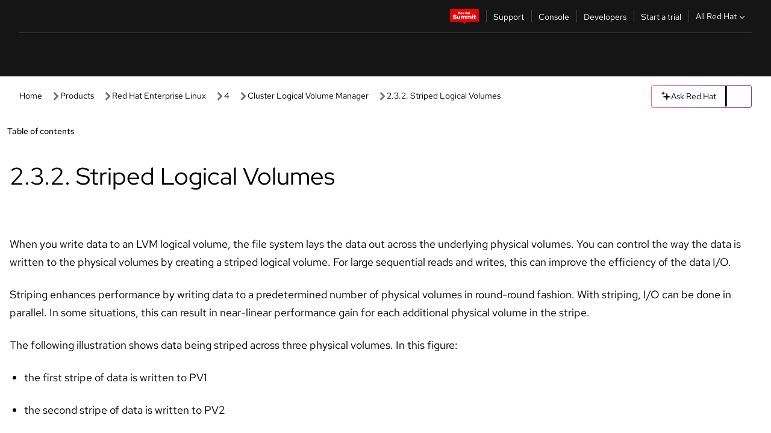

--- FILE ---
content_type: text/html;charset=utf-8
request_url: https://docs.redhat.com/en/documentation/red_hat_enterprise_linux/4/html/cluster_logical_volume_manager/striped_volumes.html
body_size: 65690
content:
<!DOCTYPE html><html  class="" data-capo=""><head><script type="importmap">
  {
    "imports": {
      "@patternfly/elements/": "https://www.redhatstatic.com/dssf-001/v2/@patternfly/elements@4.0.2/",
      "@patternfly/pfe-core/": "https://www.redhatstatic.com/dssf-001/v2/@patternfly/pfe-core@4.0.5/",
      "@patternfly/icons/": "https://www.redhatstatic.com/dssf-001/v2/@patternfly/icons@1.0.3/",
      "@rhds/elements/": "https://www.redhatstatic.com/dssf-001/v2/@rhds/elements@3.0.3/elements/",
      "@patternfly/pfe-clipboard/": "/scripts/v1/@patternfly/pfe-clipboard/",
      "@cpelements/elements/": "/scripts/v1/@cpelements/elements/elements/"
    },
    "scopes": {
      "https://www.redhatstatic.com/dssf-001/v2/": {
        "@floating-ui/core": "https://www.redhatstatic.com/dssf-001/v2/@floating-ui/core@1.6.9/dist/floating-ui.core.mjs",
        "@floating-ui/dom": "https://www.redhatstatic.com/dssf-001/v2/@floating-ui/dom@1.6.13/dist/floating-ui.dom.mjs",
        "@floating-ui/utils": "https://www.redhatstatic.com/dssf-001/v2/@floating-ui/utils@0.2.9/dist/floating-ui.utils.mjs",
        "@floating-ui/utils/dom": "https://www.redhatstatic.com/dssf-001/v2/@floating-ui/utils@0.2.9/dist/floating-ui.utils.dom.mjs",
        "@lit/context": "https://www.redhatstatic.com/dssf-001/v2/@lit/context@1.1.4/development/index.js",
        "@lit/reactive-element": "https://www.redhatstatic.com/dssf-001/v2/@lit/reactive-element@2.0.4/reactive-element.js",
        "@lit/reactive-element/decorators/": "https://www.redhatstatic.com/dssf-001/v2/@lit/reactive-element@2.0.4/decorators/",
        "@patternfly/pfe-core": "https://www.redhatstatic.com/dssf-001/v2/@patternfly/pfe-core@5.0.1/core.js",
        "@patternfly/pfe-core/": "https://www.redhatstatic.com/dssf-001/v2/@patternfly/pfe-core@5.0.1/",
        "@rhds/elements/lib/": "https://www.redhatstatic.com/dssf-001/v2/@rhds/elements@3.0.3/lib/",
        "@rhds/icons": "https://www.redhatstatic.com/dssf-001/v2/@rhds/icons@1.2.0/icons.js",
        "@rhds/icons/": "https://www.redhatstatic.com/dssf-001/v2/@rhds/icons@1.2.0/",
        "@rhds/tokens/media.js": "https://www.redhatstatic.com/dssf-001/v2/@rhds/tokens@3.0.1/js/media.js",
        "@rhds/tokens/": "https://www.redhatstatic.com/dssf-001/v2/@rhds/tokens@3.0.1/",
        "lit": "https://www.redhatstatic.com/dssf-001/v2/lit@3.2.1/index.js",
        "lit/": "https://www.redhatstatic.com/dssf-001/v2/lit@3.2.1/",
        "lit-element/lit-element.js": "https://www.redhatstatic.com/dssf-001/v2/lit-element@4.1.1/lit-element.js",
        "lit-html": "https://www.redhatstatic.com/dssf-001/v2/lit-html@3.2.1/lit-html.js",
        "lit-html/": "https://www.redhatstatic.com/dssf-001/v2/lit-html@3.2.1/",
        "tslib": "https://www.redhatstatic.com/dssf-001/v2/tslib@2.8.1/tslib.es6.mjs"
      },
      "/": {
        "@floating-ui/core": "/scripts/v1/@floating-ui/core/dist/floating-ui.core.mjs",
        "@floating-ui/dom": "/scripts/v1/@floating-ui/dom/dist/floating-ui.dom.mjs",
        "@floating-ui/utils": "/scripts/v1/@floating-ui/utils/dist/floating-ui.utils.mjs",
        "@floating-ui/utils/dom": "/scripts/v1/@floating-ui/utils/dom/dist/floating-ui.utils.dom.mjs",
        "@lit/reactive-element": "/scripts/v1/@lit/reactive-element/reactive-element.js",
        "@lit/reactive-element/decorators/": "/scripts/v1/@lit/reactive-element/decorators/",
        "@patternfly/pfe-core": "/scripts/v1/@patternfly/pfe-core/core.js",
        "@patternfly/pfe-core/": "/scripts/v1/@patternfly/pfe-core/",
        "@rhds/tokens/media.js": "/scripts/v1/@rhds/tokens/js/media.js",
        "lit": "/scripts/v1/lit/index.js",
        "lit-element/lit-element.js": "/scripts/v1/lit-element/lit-element.js",
        "lit-html": "/scripts/v1/lit-html/lit-html.js",
        "lit-html/": "/scripts/v1/lit-html/",
        "lit/": "/scripts/v1/lit/",
        "tslib": "/scripts/v1/tslib/tslib.es6.mjs"
      }
    }
  }
</script>
<script>
    const html = document.querySelector('html');
    const prefersDark = window.matchMedia('(prefers-color-scheme: dark)').matches;
    const theme = localStorage.getItem('theme');

    if (theme) {
      if (theme === 'Dark') {
        html.classList.add('theme-dark', 'pf-v6-theme-dark');
      } else if (theme === 'Light') {
        html.classList.add('theme-light');
      } else {
        prefersDark ? html.classList.add('theme-dark', 'pf-v6-theme-dark') : html.classList.add('theme-light');
      }
    } else {
      if (prefersDark) {
        html.classList.add('theme-dark', 'pf-v6-theme-dark');
      } else {
        html.classList.add('theme-light');
      }
    }

    const arhOpen = localStorage.getItem('arh-open');
    if (arhOpen && arhOpen === 'true') {
      html.classList.add('side-panel-open');
    }
</script><meta charset="utf-8">
<meta name="viewport" content="width=device-width, initial-scale=1">
<title>2.3.2. Striped Logical Volumes | Cluster Logical Volume Manager | Red Hat Enterprise Linux | 4 | Red Hat Documentation</title>
<link rel="stylesheet" href="/fonts/fonts.css">
<link rel="stylesheet" href="/styles/rh-table-lightdom.css">
<link rel="stylesheet" href="/styles/rh-code-block-prism.css">
<style>:root{--pfe-navigation__dropdown--Color:light-dark(var(--rh-color-text-primary-on-light,#151515),var(--rh-color-text-primary-on-dark,#fff));--pfe-navigation__dropdown--Background:light-dark(var(--rh-color-surface-lightest,#fff),var(--rh-color-surface-darker,#1f1f1f));--pfe-navigation__nav-bar--toggle--BackgroundColor--active:light-dark(var(--rh-color-surface-lightest,#fff),var(--rh-color-surface-darker,#1f1f1f));--pfe-navigation__nav-bar--Color--active:light-dark(var(--rh-color-text-primary-on-light,#151515),var(--rh-color-text-primary-on-dark,#fff));--pfe-navigation__dropdown--separator--Border:1px solid light-dark(#d2d2d2,var(--rh-color-border-subtle-on-dark,#707070))}.section .titlepage{gap:.75rem}.section .titlepage,div.edit{align-items:center;display:flex}div.edit{font-size:.9rem;margin-bottom:8px}div.edit>a{align-items:center;display:flex}.edit pf-icon{margin-right:4px}rh-tile[color-palette=darkest] a{color:var(--rh-color-interactive-primary-default-on-dark,#92c5f9)}rh-tile[color-palette=darkest]:not(:defined){background-color:var(--rh-color-surface-darkest,#151515);border-color:var(--rh-color-border-subtle-on-dark,#707070);color:var(--rh-color-text-primary-on-dark,#fff)}rh-tile[color-palette=darkest]:not(:defined) img{aspect-ratio:1;width:48px}rh-tile[color-palette=darkest]:not(:defined) img+h3{margin-block-start:var(--rh-space-2xl,32px)}rh-tile a{color:var(--rh-color-interactive-primary-default,light-dark(var(--rh-color-interactive-primary-default-on-light,#06c),var(--rh-color-interactive-primary-default-on-dark,#92c5f9)))}rh-tile:not(:defined){background-color:light-dark(var(--rh-color-surface-lightest,#fff),var(--rh-color-surface-darkest,#151515));border:var(--rh-border-width-sm,1px) solid var(--rh-color-border-subtle,light-dark(var(--rh-color-border-subtle-on-light,#c7c7c7),var(--rh-color-border-subtle-on-dark,#707070)));color:var(--rh-color-text-primary,light-dark(var(--rh-color-text-primary-on-light,#151515),var(--rh-color-text-primary-on-dark,#fff)));padding:var(--rh-space-xl,24px)}rh-tile:not(:defined) h2,rh-tile:not(:defined) h3,rh-tile:not(:defined) h4{margin-block-start:0}rh-tile:not(:defined) rh-icon.learn-resource-icon{aspect-ratio:1;width:32px}rh-tile:not(:defined) rh-icon.learn-resource-icon+h3{margin-block-start:var(--rh-space-lg,16px)}rh-tile.explore-products-section:not(:defined){padding:var(--rh-space-2xl,32px)}rh-tile.explore-products-section:not(:defined) img.explore-products-img{aspect-ratio:1;width:48px}rh-tile.explore-products-section:not(:defined) img.explore-products-img+h3{margin-block-start:var(--rh-space-2xl,32px)}rh-tile.certificate-card:not(:defined){padding:0}rh-tile.certificate-card:not(:defined) h2{padding-top:var(--rh-space-lg,16px)}rh-tile[link=external]:not(:defined){padding:var(--rh-space-2xl,32px)}rh-tile[link=external]:not(:defined) h3{margin-block-start:0}rh-card.explore-products{color:var(--rh-color-text-primary,light-dark(var(--rh-color-text-primary-on-light,#151515),var(--rh-color-text-primary-on-dark,#fff)))}rh-card.explore-products:not(:defined){align-items:center;display:flex;flex-direction:column;justify-content:center}rh-card.explore-products:not(:defined) h4{font-size:var(--rh-font-size-heading-sm,1.5rem);padding-bottom:var(--rh-space-lg,16px)}rh-card.explore-products:not(:defined) rh-cta[variant=secondary]:not(:defined){border:var(--rh-border-width-sm,1px) solid var(--rh-color-border-strong,light-dark(var(--rh-color-border-strong-on-light,#151515),var(--rh-color-border-strong-on-dark,#fff)));border-radius:var(--rh-border-radius-default,3px);max-width:-moz-fit-content;max-width:fit-content;padding-block:var(--rh-space-lg,16px);padding-inline:var(--rh-space-2xl,32px)}rh-card.explore-products:not(:defined) rh-cta[variant=secondary]:not(:defined) a{color:var(--rh-color-text-primary,light-dark(var(--rh-color-text-primary-on-light,#151515),var(--rh-color-text-primary-on-dark,#fff)))}pf-popover.version-popover:not(:defined){display:none}.pf-chatbot,.pf-chatbot.pf-chatbot--overlay{height:100vh;position:static}.pf-chatbot.pf-chatbot--overlay .pf-chatbot-container{border-radius:0}.pf-chatbot section{padding:0}.pf-chatbot section .pf-chatbot__history.pf-v6-c-drawer{height:100vh}.pf-chatbot section section.pf-chatbot__message{padding-bottom:var(--pf-t--global--spacer--2xl)}.pf-chatbot .pf-chatbot__history .pf-chatbot__input{padding-inline-end:var(--pf-t--global--spacer--lg);padding-inline-start:var(--pf-t--global--spacer--lg)}.ask-redhat-core.pf-chatbot:has(.outage-error-wrapper){height:100vh!important}.ask-redhat-core .history-view-only-alert,.ask-redhat-core .privacy-statement-alert{width:100%!important}.pf-chatbot__actions pf-button{background-color:transparent;border-radius:6px;height:34px}.pf-chatbot__actions pf-button:hover{background-color:#0f0f10}.pf-chatbot__actions pf-button:hover::part(icon){color:#fff}.pf-chatbot__actions pf-button:active{background-color:#3d3d3d}.pf-chatbot__actions pf-button::part(icon){color:#a3a3a3;display:flex;left:8px;top:9px}.pf-chatbot__actions #embed-full-screen-toggle{display:none}#pf-modal-part-3.pf-v6-c-backdrop{z-index:2001}</style>
<style>.feedback-button-container[data-v-c03cac51]{margin:var(--rh-space-md,8px) 0}</style>
<style>.theme-container[data-v-629b32f0]{height:36px;position:relative}.theme-container [icon=caret-down][data-v-629b32f0],.theme-container [icon=caret-up][data-v-629b32f0]{width:10px}@media (max-width:1024px){.theme-selector-below-header .theme-container[data-v-629b32f0]{display:none}}rh-button[data-v-629b32f0],rh-button[data-v-629b32f0]::part(button){height:36px;width:66px}rh-button.footer[data-v-629b32f0],rh-button.footer[data-v-629b32f0]::part(button){width:auto}rh-button[variant=tertiary][data-v-629b32f0]{--rh-color-icon-secondary-on-dark:var(--rh-color-surface-darkest,#151515);--rh-color-icon-secondary-on-light:var(--rh-color-surface-lightest,#fff)}rh-button[variant=tertiary].footer[data-v-629b32f0]{--rh-color-border-strong:transparent}rh-button[variant=tertiary][data-v-629b32f0]::part(button){padding:10px var(--rh-space-lg,16px)}rh-button[variant=tertiary].footer[data-v-629b32f0]::part(button){padding:10px 0}.popover-container[data-v-629b32f0]{background-color:light-dark(var(--rh-color-surface-lightest,#fff),var(--rh-color-surface-darker,#1f1f1f));border-radius:6px;box-shadow:var( --rh-box-shadow-md,0 4px 6px 1px light-dark(hsla(0,0%,8%,.25),rgba(0,0,0,.5)) );position:absolute;right:0;top:42px;width:168px;z-index:1}.footer-popover-container[data-v-629b32f0]{left:0;top:54px}.theme-list-container[data-v-629b32f0]{align-items:flex-start;display:flex;flex-direction:column;list-style:none;margin:0;padding:var(--rh-space-md,8px) 0}.theme-list[data-v-629b32f0]{margin:0;padding:0;width:100%}.theme-list button.theme-btn[data-v-629b32f0]{align-items:center;background-color:transparent;border:none;color:light-dark(var(--rh-color-gray-95,#151515),var(--rh-color-white,#fff));cursor:pointer;display:flex;justify-content:flex-start;padding:var(--rh-space-md,8px) var(--rh-space-xl,24px);width:100%}button.theme-btn span.theme-btn-text[data-v-629b32f0]{font-family:Red Hat Text;font-size:var(--rh-font-size-body-text-sm,.875rem);font-weight:var(--rh-font-weight-body-text-regular,400);padding-left:var(--rh-space-md,8px)}button.theme-btn[data-v-629b32f0]:hover{background-color:light-dark(var(--rh-color-gray-20,#e0e0e0),var(--rh-color-gray-70,#383838))}</style>
<style>section[data-v-babbacad]{padding:0}h1[data-v-babbacad],h2[data-v-babbacad]{margin:0}.main-error-container[data-v-babbacad]{background-color:light-dark(var(--rh-color-surface-lightest,#fff),var(--rh-color-surface-darker,#1f1f1f));padding-bottom:var(--rh-space-7xl,128px);padding-top:var(--rh-space-5xl,80px)}.main-error[data-v-babbacad]{background-color:light-dark(var(--rh-color-surface-lighter,#f2f2f2),var(--rh-color-surface-dark,#383838));margin:0 auto;max-width:44rem;padding:var(--rh-space-3xl,48px)}.cloud-IT-image[data-v-babbacad]{width:9rem}.error-text-container p[data-v-babbacad]{color:light-dark(#6a6e73,var(--rh-color-white,#fff));font-size:var(--rh-font-size-body-text-lg,1.125rem)}.help-container[data-v-babbacad]{margin-top:var(--rh-space-4xl,64px)}.form-box-container[data-v-babbacad]{justify-content:center;margin-top:var(--rh-space-xl,24px)}.error-search-box[data-v-babbacad],.form-box-container[data-v-babbacad]{align-items:center;display:flex;width:100%}.error-search-box[data-v-babbacad]{justify-content:space-between;position:relative}.search-icon-form[data-v-babbacad]{color:light-dark(var(--rh-color-gray-50,#707070),var(--rh-color-status-neutral-on-dark,#c7c7c7));left:12px;position:absolute}.arrow-right-button[data-v-babbacad]{color:light-dark(var(--rh-color-gray-95,#151515),var(--rh-color-icon-secondary-on-dark,#fff))}.input-box[data-v-babbacad]{-webkit-appearance:none;-moz-appearance:none;appearance:none;background-color:light-dark(var(--rh-color-surface-lightest,#fff),var(--rh-color-surface-darker,#1f1f1f));border:1px solid light-dark(var(--rh-color-status-neutral-on-dark,#c7c7c7),var(--rh-color-gray-50,#707070));border-right:none;font-family:var(--rh-font-family-body-text,"Red Hat Text","RedHatText",Arial,sans-serif);font-size:var(--rh-font-size-body-text-md,1rem);height:36px;padding:0 40px;text-overflow:ellipsis;white-space:nowrap;width:100%}.input-box[data-v-babbacad]::-moz-placeholder{color:light-dark(var(--rh-color-text-secondary-on-light,#4d4d4d),var(--rh-color-text-secondary-on-dark,#c7c7c7));font-family:var(--rh-font-family-body-text,"Red Hat Text","RedHatText",Arial,sans-serif);font-size:var(--rh-font-size-body-text-md,1rem);font-weight:var(--rh-font-weight-code-regular,400);line-height:24px}.input-box[data-v-babbacad]::placeholder{color:light-dark(var(--rh-color-text-secondary-on-light,#4d4d4d),var(--rh-color-text-secondary-on-dark,#c7c7c7));font-family:var(--rh-font-family-body-text,"Red Hat Text","RedHatText",Arial,sans-serif);font-size:var(--rh-font-size-body-text-md,1rem);font-weight:var(--rh-font-weight-code-regular,400);line-height:24px}.form-box-container rh-button[data-v-babbacad]::part(button){align-items:center;background-color:light-dark(var(--rh-color-gray-20,#e0e0e0),var(--rh-color-status-neutral-on-light,#4d4d4d));border-radius:0;display:flex;height:36px;justify-content:center;--_default-border-color:light-dark(var(--rh-color-gray-20,#e0e0e0),var(--rh-color-status-neutral-on-light,#4d4d4d))}.input-clear-btn[data-v-babbacad]{align-items:center;background-color:transparent;border:none;display:flex;height:36px;justify-content:center;margin-right:-30px;outline:none;transform:translate(-30px)}.input-clear-btn[data-v-babbacad]:focus{border:1px solid var(--rh-color-accent-base-on-light,#06c)}.input-clear-btn:focus .input-clear-icon[data-v-babbacad]{color:var(--rh-color-gray-95,#151515)}.input-clear-icon[data-v-babbacad]{color:#6b6e72;cursor:pointer}.input-clear-icon[data-v-babbacad]:hover{color:var(--rh-color-gray-95,#151515)}.help-links[data-v-babbacad]{margin-top:var(--rh-space-xl,24px);padding:0 var(--rh-space-md,8px)}.help-links li[data-v-babbacad]{display:inline-block;list-style:none;margin-right:var(--rh-space-xl,24px);padding:var(--rh-space-xs,4px) 0}.help-links li a[data-v-babbacad]{color:light-dark(var(--rh-context-light-color-text-link,#06c),var(--rh-color-blue-30,#92c5f9));cursor:pointer;text-decoration:none}@media (max-width:992px){.main-error[data-v-babbacad]{padding:var(--rh-space-lg,16px)}.cloud-IT-image[data-v-babbacad]{width:6rem}}</style>
<style>.feedback-container[data-v-d44dfd67]{align-items:center;background-color:light-dark(var(--rh-color-surface-lightest,#fff),var(--rh-color-surface-darker,#1f1f1f));display:flex;justify-content:flex-end;min-height:48px;padding:var(--rh-space-lg,16px) var(--rh-space-2xl,32px)}.toggle-theme-btn[data-v-d44dfd67]{padding-left:var(--rh-space-xl,24px)}@media (max-width:767px){.feedback-container[data-v-d44dfd67]{padding:var(--rh-space-lg,16px)}}@media (max-width:1024px){.toggle-theme-btn[data-v-d44dfd67]{display:none}}</style>
<style>@keyframes fade-in{0%{opacity:0;visibility:hidden}1%{visibility:visible}to{opacity:1;visibility:visible}}@media (min-height:48em){.rhdocs{--rh-table--maxHeight: calc(100vh - 12.5rem) }}*,.rhdocs *,.rhdocs :after,.rhdocs :before,:after,:before{box-sizing:border-box}.rhdocs img,.rhdocs object,.rhdocs svg,img,object,svg{display:inline-block;max-width:100%;vertical-align:middle}.rhdocs hr{border:0;border-top:.0625rem solid light-dark(#d2d2d2,var(--rh-color-border-subtle-on-dark,#707070));clear:both;margin:1rem 0}.rhdocs a{color:light-dark(var(--rh-color-interactive-primary-default-on-light,#06c),var(--rh-color-interactive-primary-default-on-dark,#92c5f9))}.rhdocs a:focus,.rhdocs a:hover{color:light-dark(var(--rh-color-interactive-primary-hover-on-light,#036),var(--rh-color-interactive-primary-hover-on-dark,#b9dafc))}.rhdocs a.anchor-heading{color:light-dark(var(--rh-color-gray-95,#151515),var(--rh-color-white,#fff));cursor:pointer;text-decoration:none;word-break:break-word}.rhdocs p{margin:1.49963rem 0}.rhdocs li>p{margin:0}.rhdocs h1{font-weight:var(--rh-font-weight-heading-regular,400)}.rhdocs h1,.rhdocs h2,.rhdocs h3,.rhdocs h4,.rhdocs h5,.rhdocs h6{font-family:RedHatDisplay,Red Hat Display,Helvetica Neue,Arial,sans-serif;margin:0 0 .625rem}.rhdocs h2,.rhdocs h3,.rhdocs h4,.rhdocs h5,.rhdocs h6{font-weight:var(--rh-font-weight-heading-medium,500)}.rhdocs h1{font-size:var(--rh-font-size-heading-xl,2.5rem);margin:2rem 0}.rhdocs h2{font-size:var(--rh-font-size-heading-md,1.75rem);margin:2rem 0}.rhdocs h3{font-size:var(--rh-font-size-heading-sm,1.5rem)}.rhdocs h4{font-size:var(--rh-font-size-heading-xs,1.25rem)}.rhdocs h5,.rhdocs h6{font-size:18px}.rhdocs h6{line-height:1.463rem}.rhdocs ol ::marker,.rhdocs ul ::marker{font:inherit}.rhdocs li{margin:0 0 .5em;padding:0}.rhdocs li>p{margin:.5rem 0}.rhdocs li>ol,.rhdocs li>ul{margin:0}.rhdocs dl dd{margin:.5rem 0 .5rem 1rem}.rhdocs dl dd>p{margin:.5rem 0}.rhdocs table{border:0;font-size:1rem;line-height:1.6667}.rhdocs table caption,pf-modal table caption{font-family:Red Hat Display;font-size:var(--rh-font-size-body-text-md,1rem);font-weight:var(--rh-font-weight-body-text-medium,500);line-height:var(--rh-line-height-heading,1.3);margin:0;text-align:left}.rhdocs table td,.rhdocs table th{border:0;border-bottom:.0625rem solid #d2d2d2;border-bottom:.0625rem solid var(--pfe-table--Border,#d2d2d2);padding:.5em 1rem}.rhdocs table td.halign-left,.rhdocs table th.halign-left{text-align:left}.rhdocs table td.halign-center,.rhdocs table th.halign-center,table td.halign-center,table th.halign-center{text-align:center}.rhdocs table td.halign-right,.rhdocs table th.halign-right{text-align:right}.rhdocs table td.valign-top,.rhdocs table th.valign-top{vertical-align:top}.rhdocs table td.valign-middle,.rhdocs table th.valign-middle{vertical-align:middle}.rhdocs table td.valign-bottom,.rhdocs table th.valign-bottom{vertical-align:bottom}.rhdocs table thead th,pf-modal table thead th{font-family:Red Hat Text;font-size:var(--rh-font-size-body-text-sm,.875rem);font-weight:var(--rh-font-weight-body-text-medium,500);line-height:var(--rh-line-height-heading,1.3)}.rhdocs rh-table{margin:var(--rh-space-2xl,32px) 0;max-height:518px}.rhdocs rh-table:has(+.rhdocs-table-expand-btn-container),.rhdocs rh-table:has(+.rhdocs-table-show-more-btn){margin:0}.rhdocs-table-wrapper{margin-bottom:var(--rh-space-2xl,32px)}.pf-table-modal-body rh-table{margin-top:0}.pf-table-modal-body rh-table table td,.pf-table-modal-body rh-table table th{margin-top:0;padding-bottom:var(--rh-space-lg,16px);padding-top:var(--rh-space-lg,16px)}.pf-table-modal-body rh-table table td p,.pf-table-modal-body rh-table table td>:first-child{font-family:Red Hat Text;font-size:var(--rh-font-size-body-text-md,1rem);line-height:var(--rh-line-height-body-text,1.5);margin:0}.pf-table-modal-body code{background-color:var(--rh-color-gray-10,#f0f0f0);border-radius:.25em;color:var(--rh-color-gray-95,#151515);font-family:Red Hat Mono,Monaco,Menlo,Ubuntu Mono,monospace;font-size:.875em;padding:.125em .25em}.rhdocs .rhdocs-table-show-more-btn{background:transparent;border:none;cursor:pointer;display:block;font-family:Red Hat Text;font-size:var(--rh-font-size-body-text-sm,.875rem);font-weight:var(--rh-font-weight-body-text-regular,400);height:38px;line-height:var(--rh-line-height-heading,1.3);margin:var(--rh-space-lg,16px) auto 0;outline:none;padding:var(--rh-space-md,8px) var(--rh-space-lg,16px)}.rhdocs .rhdocs-table-expand-btn.hidden-btn,.rhdocs .rhdocs-table-show-more-btn.hidden-btn{display:none}.rhdocs .rhdocs-table-show-more-btn:focus{border:var(--rh-border-width-md,2px) solid light-dark(var(--rh-color-blue-70,#036),var(--rh-color-interactive-primary-hover-on-dark,#b9dafc));border-radius:var(--rh-border-radius-default,3px)}.rhdocs .rhdocs-table-show-more-btn-content{align-items:center;display:flex;gap:var(--rh-space-md,8px);justify-content:center}.rhdocs .rhdocs-table-expand-btn{float:inline-end;margin-bottom:var(--rh-space-md,8px)}.rhdocs .rhdocs-table-expand-btn-container{font-family:Red Hat Text;font-size:var(--rh-font-size-body-text-md,1rem);font-weight:var(--rh-font-weight-body-text-medium,500);line-height:var(--rh-line-height-body-text,1.5)}.pf-table-modal-body{height:98vh;margin:0 auto;overflow:auto;padding:var(--rh-space-lg,16px);width:75%}.pf-table-modal-body rh-table{max-height:100%;max-height:-webkit-fill-available;max-height:-moz-available}@media screen and (max-width:768px){.pf-table-modal-body{width:100%}}pf-modal[variant=large]{--pf-c-modal-box--m-lg--lg--MaxWidth:100vw;--pf-c-modal-box--BackgroundColor:light-dark(var(--rh-color-surface-lightest,#fff),var(--rh-color-surface-darker,#1f1f1f));z-index:1100}pf-modal::part(content){overflow-y:hidden}.rhdocs rh-table table,.rhdocs rh-table.rh-table--expanded-vertically{max-height:-moz-max-content;max-height:max-content}.rhdocs pre.nowrap{overflow:auto;overflow-wrap:normal;white-space:pre;word-break:normal}.rhdocs .codeblock__wrapper pre{background:transparent}.rh-table--full-screen code,.rhdocs .content--md code,.rhdocs .content--sm code,.rhdocs .rh-table--full-screen code{overflow-wrap:normal;word-break:normal}.rhdocs[class] pre code,[class] pre code{background:inherit;color:inherit;font-family:inherit;font-size:inherit;font-weight:inherit;line-height:inherit;padding:0}.rhdocs .keycap,.rhdocs kbd{background-color:#eee;background-image:linear-gradient(180deg,#ddd,#eee,#fff);border-radius:.1875rem;box-shadow:0 -.0625rem #fff,0 .0625rem 0 .1875rem #aaa;color:#151515;font-family:RedHatMono,Red Hat Mono,Consolas,monospace;font-size:90%;font-weight:400;margin:0 .25rem;padding:.125rem .375rem}.keycap strong,.rhdocs .keycap strong{font-weight:inherit}.rhdocs kbd.keyseq,kbd.keyseq{background:transparent;border:0;box-shadow:none;padding:0}.rhdocs kbd.keyseq kbd,kbd.keyseq kbd{display:inline-block;margin:0 .375rem}.rhdocs kbd.keyseq kbd:first-child,kbd.keyseq kbd:first-child{margin-left:0}.rhdocs b.button{font-size:90%;font-weight:700;padding:.1875rem}.rhdocs b.button:before{content:"["}.rhdocs b.button:after{content:"]"}html{font-family:sans-serif;-ms-text-size-adjust:100%;-webkit-text-size-adjust:100%}body{margin:0}.rhdocs audio,.rhdocs canvas,.rhdocs progress,.rhdocs video{display:inline-block;vertical-align:baseline}.rhdocs audio:not([controls]){display:none;height:0}[hidden],template{display:none}.rhdocs a{background:transparent}.rhdocs a:active,.rhdocs a:hover{outline:0}.rhdocs a.anchor-heading:focus-visible{color:light-dark(var(--rh-color-gray-95,#151515),var(--rh-color-white,#fff))}.rhdocs abbr[title]{border-bottom:.0625rem dotted}.rhdocs dfn{font-style:italic}.rhdocs h1{margin:.67em 0}.rhdocs mark{background:#ff0;color:#000}.rhdocs small{font-size:80%}.rhdocs sub,.rhdocs sup{font-size:75%;line-height:0;position:relative;vertical-align:baseline}.rhdocs sup{top:-.5em}.rhdocs sub{bottom:-.25em}.rhdocs img{background-color:light-dark(transparent,var(--rh-color-surface-lightest,#fff));border:0;padding:20px}.rhdocs .inlinemediaobject img{padding:2px}.rhdocs svg:not(:root){overflow:hidden}.rhdocs figure{margin:1em 2.5rem}.rhdocs hr{box-sizing:content-box;height:0}.rhdocs code,.rhdocs kbd,.rhdocs pre,.rhdocs samp{font-family:monospace,monospace;font-size:1em}.rhdocs button,.rhdocs optgroup,.rhdocs select,.rhdocs textarea,.rhdocsinput{color:inherit;font:inherit;margin:0}.rhdocs rh-tooltip.copy-link-tooltip:not(:defined){display:none}.rhdocs rh-button.copy-link-btn{border:2px solid light-dark(var(--rh-color-white,#fff),var(--rh-color-surface-darker,#1f1f1f));cursor:pointer;display:flex}.rhdocs rh-button.copy-link-btn:hover{background-color:light-dark(var(--rh-color-surface-lighter,#f2f2f2),var(--rh-color-gray-60,#4d4d4d));border-radius:var(--rh-border-radius-default,3px)}.rhdocs rh-button.copy-link-btn .link-icon{color:light-dark(var(--rh-color-canvas-black,#151515),var(--Core-color-palette-Gray-white,#fff))}.rhdocs button{overflow:visible}.rhdocs button,.rhdocs select{text-transform:none}.rhdocs button,.rhdocs html input[type=button],.rhdocs input[type=reset],.rhdocs input[type=submit]{-moz-appearance:button;appearance:button;-webkit-appearance:button;cursor:pointer}.rhdocs button[disabled],.rhdocs html input[disabled]{cursor:default}.rhdocs button::-moz-focus-inner,.rhdocs input::-moz-focus-inner{border:0;padding:0}.rhdocs input{line-height:normal}.rhdocs input[type=checkbox],.rhdocs input[type=radio]{box-sizing:border-box;padding:0}.rhdocs input[type=number]::-webkit-inner-spin-button,.rhdocs input[type=number]::-webkit-outer-spin-button{height:auto}.rhdocs input[type=search]{-moz-appearance:textfield;appearance:textfield;-webkit-appearance:textfield;box-sizing:content-box}.rhdocs input[type=search]::-webkit-search-cancel-button,.rhdocs input[type=search]::-webkit-search-decoration{-webkit-appearance:none}.rhdocs fieldset{border:.0625rem solid silver;margin:0 .125rem;padding:.35em .625em .75em}.rhdocs legend{border:0;padding:0}.rhdocs textarea{overflow:auto}.rhdocs optgroup{font-weight:700}.rhdocs table{border-collapse:collapse;border-spacing:0}.rhdocs td,.rhdocs th{padding:0}.rhdocs ._additional-resources[class][class],.rhdocs ._additional-resources[class][class][id]:last-child{background:light-dark(var(--rh-color-surface-lightest,#fff),var(--rh-color-surface-darker,#1f1f1f));border:.0625rem solid #d2d2d2;border-radius:.1875rem;margin:2em 0 4em;padding:2rem 2rem 1rem}.rhdocs ._additional-resources[class][class][id]:last-child{margin-top:-2rem}.rhdocs ._additional-resources[class][class]:only-child{grid-column:1/-1}._additional-resources[class][class] .additional-resources__heading,._additional-resources[class][class] .heading,._additional-resources[class][class] h1,._additional-resources[class][class] h2,._additional-resources[class][class] h3,._additional-resources[class][class] h4,._additional-resources[class][class] h5,._additional-resources[class][class] h6,._additional-resources[class][class] p.title{display:block;font-family:RedHatDisplay,Red Hat Display,Helvetica Neue,Arial,sans-serif;font-size:1.125rem;font-weight:700;line-height:1.5rem;margin:0 0 .5rem;padding:0;text-transform:uppercase}._additional-resources[class][class] ul{border:0;list-style:none;margin:0;padding:0;position:relative}.related-topic-content__wrapper ._additional-resources[class][class] ul{display:block}._additional-resources[class][class] ul:after{background-color:light-dark(var(--rh-color-surface-lightest,#fff),var(--rh-color-surface-darker,#1f1f1f));bottom:0;content:"";display:block;height:.125rem;position:absolute;width:100%}._additional-resources[class][class] li{border-bottom:.0625rem solid #d2d2d2;box-sizing:content-box;margin:0;padding:1rem 1.5rem 1rem 0;-moz-column-break-inside:avoid;break-inside:avoid}._additional-resources[class][class] li:only-child{grid-column:1/-1}._additional-resources[class][class] li:last-child{border:0}@media (min-width:1100px){._additional-resources[class][class] li:last-child{border-bottom:.0625rem solid #d2d2d2}}._additional-resources[class][class] li p:only-child{margin:0;padding:0}.rhdocs table .admonitionblock>div:nth-child(2),.rhdocs table .caution>div:nth-child(2),.rhdocs table .important>div:nth-child(2),.rhdocs table .note>div:nth-child(2),.rhdocs table .tip>div:nth-child(2),.rhdocs table .warning>div:nth-child(2){margin:.5rem 0}.rhdocs table .admonitionblock>div:nth-child(2)>:first-child,.rhdocs table .caution>div:nth-child(2)>:first-child,.rhdocs table .important>div:nth-child(2)>:first-child,.rhdocs table .note>div:nth-child(2)>:first-child,.rhdocs table .tip>div:nth-child(2)>:first-child,.rhdocs table .warning>div:nth-child(2)>:first-child{margin-top:0}.rhdocs table .admonitionblock>div:nth-child(2)>:last-child,.rhdocs table .caution>div:nth-child(2)>:last-child,.rhdocs table .important>div:nth-child(2)>:last-child,.rhdocs table .note>div:nth-child(2)>:last-child,.rhdocs table .tip>div:nth-child(2)>:last-child,.rhdocs table .warning>div:nth-child(2)>:last-child{margin-bottom:0}.rhdocs .codeblock__wrapper+.codeblock__wrapper,.rhdocs pre+pre,.rhdocs pre[class]+pre[class]{margin-top:2rem}.rhdocs .codeblock__wrapper{background:light-dark(var(--rh-color-surface-lighter,#f2f2f2),var(--rh-color-gray-80,#292929));overflow:visible;position:relative;transform:translate(0);z-index:0}.codeblock__wrapper:before{background-repeat:no-repeat;background-size:6.25rem 100%;bottom:var(--scrollbar__height,1px);content:"";display:block;height:7.125rem;max-height:100%;max-height:calc(100% - var(--scrollbar__height, 2px));position:absolute;right:var(--scrollbar__width,6px);top:.0625rem;width:4.0625rem;z-index:1}.rhdocs .codeblock__inner-wrapper,.rhdocs pre{max-height:calc(100vh - 6.25rem)}@media (min-height:48em){.rhdocs .codeblock__inner-wrapper,.rhdocs pre{max-height:calc(100vh - 12.5rem)}}.rhdocs .codeblock__inner-wrapper{display:grid;grid-template-columns:1fr 4.375rem}.rhdocs .codeblock__wrapper--expanded .codeblock__inner-wrapper{max-height:-moz-max-content;max-height:max-content}.codeblock__copy span{display:block;height:0;position:absolute;visibility:hidden;width:0}.codeblock__copy:focus{outline:.0625rem dashed currentcolor}.codeblock__copy svg#icon--copy{height:1rem;width:1rem}.codeblock__expand{-webkit-appearance:none;-moz-appearance:none;appearance:none;background:#f0efef;border:0;cursor:pointer;height:1.75rem;left:calc(100% - 2.75rem - var(--scrollbar__width, 0px));position:absolute;text-indent:-9999em;top:3.25rem;width:1.75rem;z-index:2}.codeblock__expand:before{background:#6a6e73;content:"";height:100%;left:0;-webkit-mask-image:url("data:image/svg+xml;charset=utf-8,%3Csvg xmlns='http://www.w3.org/2000/svg' viewBox='0 0 320 512'%3E%3C!--! Font Awesome Pro 6.2.0 by @fontawesome - https://fontawesome.com License - https://fontawesome.com/license (Commercial License) Copyright 2022 Fonticons, Inc.--%3E%3Cpath d='M182.6 9.4c-12.5-12.5-32.8-12.5-45.3 0l-96 96c-12.5 12.5-12.5 32.8 0 45.3s32.8 12.5 45.3 0l41.4-41.4v293.4l-41.4-41.3c-12.5-12.5-32.8-12.5-45.3 0s-12.5 32.8 0 45.3l96 96c12.5 12.5 32.8 12.5 45.3 0l96-96c12.5-12.5 12.5-32.8 0-45.3s-32.8-12.5-45.3 0L192 402.7V109.3l41.4 41.4c12.5 12.5 32.8 12.5 45.3 0s12.5-32.8 0-45.3l-96-96z'/%3E%3C/svg%3E");mask-image:url("data:image/svg+xml;charset=utf-8,%3Csvg xmlns='http://www.w3.org/2000/svg' viewBox='0 0 320 512'%3E%3C!--! Font Awesome Pro 6.2.0 by @fontawesome - https://fontawesome.com License - https://fontawesome.com/license (Commercial License) Copyright 2022 Fonticons, Inc.--%3E%3Cpath d='M182.6 9.4c-12.5-12.5-32.8-12.5-45.3 0l-96 96c-12.5 12.5-12.5 32.8 0 45.3s32.8 12.5 45.3 0l41.4-41.4v293.4l-41.4-41.3c-12.5-12.5-32.8-12.5-45.3 0s-12.5 32.8 0 45.3l96 96c12.5 12.5 32.8 12.5 45.3 0l96-96c12.5-12.5 12.5-32.8 0-45.3s-32.8-12.5-45.3 0L192 402.7V109.3l41.4 41.4c12.5 12.5 32.8 12.5 45.3 0s12.5-32.8 0-45.3l-96-96z'/%3E%3C/svg%3E");-webkit-mask-position:center center;mask-position:center center;-webkit-mask-repeat:no-repeat;mask-repeat:no-repeat;-webkit-mask-size:auto 1rem;mask-size:auto 1rem;position:absolute;top:0;width:100%}.codeblock__wrapper--expanded .codeblock__expand{background:#2b9af3}.codeblock__wrapper--expanded .codeblock__expand:before{background:#fff}.codeblock__expand:focus:before,.codeblock__expand:hover:before{background:#06c}.codeblock__wrapper--expanded .codeblock__expand:focus:before,.codeblock__wrapper--expanded .codeblock__expand:hover:before{background:#fff}.codeblock__expand:focus{outline:.0625rem dashed currentcolor}.rhdocs .callout,.rhdocs .colist>ol>li:before,.rhdocs .conum{background:light-dark(var(--rh-color-status-info-on-light,#5e40be) var(--rh-color-status-info-on-dark,#b6a6e9));height:24px;width:24px}.rhdocs .calloutlist>ol,.rhdocs .colist>ol{counter-reset:colist;list-style:none;margin:1rem 0 2rem;padding:0}.rhdocs .calloutlist>ol>li,.rhdocs .colist>ol>li{counter-increment:colist;font-size:1rem;margin:.5rem 0;padding-left:1.75rem;position:relative}.rhdocs .calloutlist>ol>li .colist-num,.rhdocs .colist>ol>li .colist-num{display:none}.calloutlist>ol>li:before,.colist>ol>li:before{content:counter(colist);left:0;position:absolute;top:.1875rem}.calloutlist dt{clear:left;float:left;margin:0;padding:0 .5rem 0 0}.included-in-guides[class],.included-in-guides[class][id]:last-child{background:#fff;border:.0625rem solid #d2d2d2;border-radius:.1875rem;margin:2em 0 4em;padding:2rem 2rem 1rem}.included-in-guides[class][id]:last-child{margin-top:-2rem}.included-in-guides[class]:only-child{grid-column:1/-1}.included-in-guides[class] .additional-resources__heading,.included-in-guides[class] .heading,.included-in-guides[class] h1,.included-in-guides[class] h2,.included-in-guides[class] h3,.included-in-guides[class] h4,.included-in-guides[class] h5,.included-in-guides[class] h6,.included-in-guides[class] p.title{display:block;font-family:RedHatDisplay,Red Hat Display,Helvetica Neue,Arial,sans-serif;font-size:1.125rem;font-weight:700;line-height:1.5rem;margin:0 0 .5rem;padding:0;text-transform:uppercase}.included-in-guides[class] ul{border:0;list-style:none;margin:0;padding:0;position:relative}.related-topic-content__wrapper .included-in-guides[class] ul{display:block}.included-in-guides[class] ul:after{background-color:#fff;bottom:0;content:"";display:block;height:.125rem;position:absolute;width:100%}.included-in-guides[class] li{border-bottom:.0625rem solid #d2d2d2;box-sizing:content-box;margin:0;padding:1rem 1.5rem 1rem 0;-moz-column-break-inside:avoid;break-inside:avoid}.included-in-guides[class] li:only-child{grid-column:1/-1}.included-in-guides[class] li:last-child{border:0}@media (min-width:1100px){.included-in-guides[class] li:last-child{border-bottom:.0625rem solid #d2d2d2}}.included-in-guides[class] li p:only-child{margin:0;padding:0}.menuseq{display:inline-flex;overflow:hidden;text-indent:-9999em}.menuseq .menu,.menuseq .menuitem,.menuseq .submenu{display:block;position:relative;text-indent:0}.menuseq .menu+.menu:before,.menuseq .menu+.menuitem:before,.menuseq .menu+.submenu:before,.menuseq .menuitem+.menu:before,.menuseq .menuitem+.menuitem:before,.menuseq .menuitem+.submenu:before,.menuseq .submenu+.menu:before,.menuseq .submenu+.menuitem:before,.menuseq .submenu+.submenu:before{content:">";display:inline-block;font-weight:700;padding:0 .25em}.related-topic-content__wrapper{margin:2em 0}.related-topic-content__wrapper--for-guide{margin-bottom:-2.5rem;padding-bottom:.0625rem;position:relative;z-index:1}.related-topic-content__wrapper--for-guide:before{background:#f0f0f0;content:"";display:block;height:100%;left:-3rem;position:absolute;right:-4.5rem;top:0;width:auto;z-index:-1}@media (min-width:1100px){.related-topic-content__wrapper--for-guide:before{left:-2.5rem;right:-3.625rem}}.related-topic-content__wrapper--for-guide summary{padding:1em 2em 1em 2.1875rem}@media (min-width:950px){.related-topic-content__inner-wrapper{display:grid;gap:2em;grid-template-columns:repeat(2,minmax(0,1fr))}}.local-render .rhdocs-content{margin:0 auto}.rhdocs cp-documentation{display:block;padding-bottom:2.5rem}.rhdocs cp-documentation.PFElement,.rhdocs cp-documentation[pfelement]{padding:0}rh-table{display:block}::-webkit-scrollbar,:host .rhdocs ::-webkit-scrollbar{height:.625rem;width:.625rem}::-webkit-scrollbar,::-webkit-scrollbar-track,:host .rhdocs ::-webkit-scrollbar,:host .rhdocs ::-webkit-scrollbar-track{background-color:#d6d6d6}::-webkit-scrollbar-thumb,:host .rhdocs ::-webkit-scrollbar-thumb{background-color:#8e8e8e}*,:host .rhdocs *{scrollbar-color:#8e8e8e #d6d6d6}.rhdocs p:empty,p:empty{display:none}.rhdocs[class] h1 code,.rhdocs[class] h2 code,.rhdocs[class] h3 code,.rhdocs[class] h4 code,.rhdocs[class] h5 code,.rhdocs[class] h6 code,[class] h1 code,[class] h2 code,[class] h3 code,[class] h4 code,[class] h5 code,[class] h6 code{background:transparent;border:0;color:inherit;font:inherit;margin:0;padding:0}.pane-page-title h1,.rhdocs__header__primary-wrapper h1{font-family:RedHatDisplay,Red Hat Display,Helvetica Neue,Arial,sans-serif;font-size:2.25rem;line-height:1.333}.rhdocs details[class]{list-style:none;margin:1rem 0 3rem;padding:0}.rhdocs-toc[class]{background:#f2f2f2;margin:1rem 0 2rem;padding:1rem}.rhdocs-toc[class]>:last-child{margin-bottom:0}.rhdocs-toc[class] .rhdocs-toctitle{font-size:1.25rem;font-weight:400;line-height:1.6667;margin-top:0;text-transform:none}.rhdocs-toc[class] li{margin-bottom:.25em;padding-left:.5em}.preamble{margin:0 0 2rem}.sect1{margin:2rem 0 1rem}:host .sect1,cp-documentation .sect1{margin:0 0 2rem;padding:.0625rem 0 0}:host(.cp-documentation--has-external-header) .sect1:first-child>h2:first-child,:host(.cp-documentation--has-external-header) .sect1:first-child>h3:first-child{margin-top:0}.listingblock,.literalblock{margin:1rem 0}.quoteblock,.verseblock{border-left:.25rem solid #d2d2d2;margin:1rem 0;padding:1rem 1rem 1rem 2rem}.quoteblock.pullleft,.verseblock.pullleft{float:left;margin-right:3rem;width:25rem}@media (min-width:768px){.quoteblock.pullleft,.verseblock.pullleft{margin-left:-1rem}}.quoteblock.pullright,.verseblock.pullright{float:right;margin-left:3rem;width:25rem}@media (min-width:768){.quoteblock.pullright,.verseblock.pullright{margin-right:-2rem}}@media (min-width:1100px){.quoteblock.pullright,.verseblock.pullright{margin-right:-10rem}}.quoteblock>:first-child,.verseblock>:first-child{margin-top:0}.quoteblock .content,.verseblock .content{font-family:RedHatText,Red Hat Text,Helvetica Neue,Arial,sans-serif;font-size:1.25rem;line-height:1.6667}.quoteblock .attribution,.verseblock .attribution{font-size:.875rem;font-style:italic;font-weight:600;line-height:1.6667;text-transform:uppercase}.quoteblock .attribution .citetitle,.verseblock .attribution .citetitle{color:#585858}.quoteblock .attribution cite,.verseblock .attribution cite{font-size:1em}.quoteblock blockquote{font-style:italic;margin:0;padding:0}.quoteblock blockquote .content>:first-child{margin-top:0}.quoteblock blockquote .content>:first-child:before{color:light-dark(#e00,var(--rh-color-text-secondary-on-dark,#c7c7c7));content:"â€œ";display:block;float:left;font-size:2.75rem;font-style:normal;line-height:1.125em;margin-right:.5rem}.quoteblock blockquote .content>:first-child .content>:first-child:before{content:none}.imageblock{margin:1rem 0}.imageblock.pullleft{float:left;margin-right:3rem;width:25rem}@media (min-width:768px){.imageblock.pullleft{margin-left:-1rem}}.imageblock.pullright{float:right;margin-left:3rem;width:25rem}@media (min-width:768){.imageblock.pullright{margin-right:-2rem}}@media (min-width:1100px){.imageblock.pullright{margin-right:-10rem}}.imageblock.interrupter{margin:2rem 0}@media (min-width:768px){.imageblock.interrupter{margin-left:-1rem;margin-right:-2rem}.imageblock.interrupter .caption{margin-left:1rem;margin-right:2rem}}@media (min-width:1100px){.imageblock.interrupter{margin-right:-10rem}.imageblock.interrupter .caption{margin-right:10rem}}.imageblock.interrupter img{max-width:100%}.imageblock .caption{color:#585858;display:block;font-size:.875rem;line-height:1.6667;margin:.5rem 0 0}.rhdocs-footnotes{border-top:.0625rem solid #d2d2d2;margin:3rem 0 1rem;padding:1rem 0 0}.rhdocs-footnotes>ol{margin:0;padding:0 0 0 1.5rem}@supports (counter-reset:footnotenum){.rhdocs-footnotes>ol{counter-reset:footnotenum;list-style:none;padding:0}.rhdocs-footnotes>ol>li{counter-increment:footnotenum}.rhdocs-footnotes>ol>li:before{color:#585858;content:"[" counter(footnotenum) "]";display:inline-block;margin-right:.25rem}}.rhdocs-footer{background:#ededed;color:#151515;font-size:.875rem;line-height:1.6667;margin:3rem 0 0;padding:1rem}.center{margin-left:auto;margin-right:auto}.stretch{width:100%}.visually-hidden{overflow:hidden;position:absolute;clip:rect(0,0,0,0);border:0;height:.0625rem;margin:-.0625rem;padding:0;width:.0625rem}.rh-docs-legal-notice{margin-top:4em}pre,pre[class]{margin:0;padding:1.25em 1em;position:relative}code[class*=language-],pre[class*=language-]{color:#151515;-moz-tab-size:4;-o-tab-size:4;tab-size:4}code.language-none,code.language-text,code.language-txt,pre.language-none,pre.language-text,pre.language-txt{color:#151515}code[class*=language-] ::-moz-selection,code[class*=language-]::-moz-selection,pre[class*=language-] ::-moz-selection,pre[class*=language-]::-moz-selection{--_selected-text-background:light-dark(#b4d7ff,#395676)}code[class*=language-] ::selection,code[class*=language-]::selection,pre[class*=language-] ::selection,pre[class*=language-]::selection{--_selected-text-background:light-dark(#b4d7ff,#395676)}:not(pre)>code[class*=language-]{border-radius:.2em;padding:.1em;white-space:normal}.rhdocs.local-render{margin:0 auto;max-width:45.8125rem;padding:0 1.5rem}@media print{.field code,.field pre,code[class*=language-],pre,pre[class*=language-]{white-space:pre-wrap!important;word-wrap:break-word!important;overflow-wrap:break-word!important;word-break:break-word!important}}.book-nav__list[class]{display:flex;justify-content:space-between;line-height:var(--jupiter__lineHeight--xs,1.3333);list-style:none;margin:5rem 0 0;padding:0}@media (min-width:1200px){.book-nav__list[class]{display:grid;gap:2rem;grid-template-columns:repeat(2,minmax(0,1fr))}}.book-nav__item a{display:inline-block;font-size:.875rem;font-weight:500;padding-left:1.25rem;position:relative;text-transform:uppercase}.book-nav__item a:before{background:url(/sites/dxp-docs/penumbra-dist/jupiter/images/arrow-down-solid.svg) no-repeat;background-size:contain;content:"";display:block;height:.875rem;left:0;position:absolute;top:.125rem;transform:rotate(90deg);width:.875rem}.book>.titlepage:not(:last-child),.rhdocs .chapter,section[id]{padding-bottom:3.75rem}.book>.titlepage .chapter:last-child,.book>.titlepage section[id]:last-child,.chapter .chapter:last-child,.chapter section[id]:last-child,section[id] .chapter:last-child,section[id] section[id]:last-child{margin-bottom:-3.75rem}.rhdocs .codeblock__wrapper+section[id],pre+section[id]{padding-top:3.75rem}.rhdocs .cta-link{font-size:inherit}.rhdocs a{word-wrap:break-word;overflow-wrap:break-word}.rhdocs .caution,.rhdocs .important,.rhdocs .note,.rhdocs .tip,.rhdocs .warning{padding:.8888888889em;position:relative}.rhdocs .QSIPopOver{bottom:18.75rem!important;top:auto!important}.rhdocs .alert{position:relative}.rhdocs button.dismiss-button{background:none;border:0;cursor:pointer;height:2.5rem;margin-top:-1.25rem;padding:0;position:absolute;right:.3125rem;text-align:center;top:50%;width:2.5rem;z-index:50}.rhdocs button.dismiss-button:after{content:"";display:inline-block;filter:alpha(opacity=30);font-family:rh-web-iconfont;font-size:1.3125rem;font-style:normal;font-variant:normal;font-weight:400;line-height:1;line-height:2.5rem;opacity:.3;text-decoration:inherit;text-rendering:optimizeLegibility;text-transform:none!important;-moz-osx-font-smoothing:grayscale;-webkit-font-smoothing:antialiased;font-smoothing:antialiased}.rhdocs .book>.titlepage,.rhdocs .chapter,.rhdocs section[id]{padding-bottom:var(--rh-space-4xl,64px)}.rhdocs .alert{border:0;border-radius:0}.rhdocs .alert>h2:first-child,.rhdocs .alert>h3:first-child,.rhdocs .alert>h4:first-child,.rhdocs .alert>h5:first-child,.rhdocs .alert>h6:first-child,.rhdocs .alert>p:first-child{margin-top:0!important}.rhdocs .alert>p:last-child{margin-bottom:0!important}.rhdocs .alert-w-icon[class]{padding-left:2.8125rem}.rhdocs .alert-w-icon .alert-icon{float:left;font-size:1.125rem;margin-left:-1.875rem;margin-right:.625rem}.rhdocs .alert-w-icon .alert-icon[class*=" rh-icon-"],.rhdocs .alert-w-icon .alert-icon[class^=rh-icon-]{font-size:2.25rem;line-height:1em;margin-left:-2.5rem;margin-top:-.375rem}.rhdocs .alert-w-icon .alert-icon[class*=" icon-innov-prev"],.rhdocs .alert-w-icon .alert-icon[class^=icon-innov-prev]{font-size:1.3125rem;margin-top:.25rem}.rhdocs .alert-w-icon.alert-plain{background:none;color:#151515;padding-left:5rem}.rhdocs .alert-w-icon.alert-plain .alert-icon{font-size:3rem;margin-left:-4.375rem;margin-right:0}.rhdocs .alert-w-icon.alert-plain.alert-success .alert-icon{color:#3f9c35}.rhdocs .alert-w-icon.alert-plain.alert-info .alert-icon{color:#0088ce}.rhdocs .alert-w-icon.alert-plain.alert-warning .alert-icon{color:#f0ab00}.rhdocs .alert-w-icon.alert-plain.alert-danger .alert-icon{color:#e00}#target_banner .copy-url{float:right;margin-top:0}#target_banner .dropdown-menu{font-size:inherit}.titlepage .svg-img[data*="title_logo.svg"]{margin:1.5rem 0;width:15rem}.para{margin:1.49963rem 0}.para[class]{margin-bottom:1.49963rem}dd{margin-bottom:2.5rem}.rhdocs .card-light,.rhdocs .card-light-gray,.rhdocs .card-light-grey{background:#f0f0f0;border:.0625rem solid #f0f0f0;color:#151515}.rhdocs .card-light-gray.push-bottom:first-child,.rhdocs .card-light-grey.push-bottom:first-child,.rhdocs .card-light.push-bottom:first-child{margin-bottom:3.125rem!important}.rhdocs .card-light a.card-link,.rhdocs .card-light h1,.rhdocs .card-light h2,.rhdocs .card-light h3,.rhdocs .card-light h4,.rhdocs .card-light h5,.rhdocs .card-light h6,.rhdocs .card-light-gray a.card-link,.rhdocs .card-light-gray h1,.rhdocs .card-light-gray h2,.rhdocs .card-light-gray h3,.rhdocs .card-light-gray h4,.rhdocs .card-light-gray h5,.rhdocs .card-light-gray h6,.rhdocs .card-light-grey a.card-link,.rhdocs .card-light-grey h1,.rhdocs .card-light-grey h2,.rhdocs .card-light-grey h3,.rhdocs .card-light-grey h4,.rhdocs .card-light-grey h5,.rhdocs .card-light-grey h6{color:#151515}.rhdocs .card-light-gray.card-active:after,.rhdocs .card-light-grey.card-active:after,.rhdocs .card-light.card-active:after{border-top-color:#f0f0f0}.rhdocs .card-md,.rhdocs .card-narrow{display:block;padding:1.1875rem;white-space:normal;word-wrap:break-word}.rhdocs .card .card-heading.card-heading-sm,.rhdocs .card-sm .card .card-heading{font-size:1.0625em;font-weight:500;line-height:1.5}.rhdocs .card .card-heading.card-heading-flush{margin-bottom:.25rem}.rhdocs .card .card-heading.card-heading-red{color:#d10000}.rhdocs .card>p{margin-top:0}.rhdocs .card>p:last-child{margin-bottom:0}.rhdocs .new-experience{background-color:#e7f1fa;border:.0625rem solid #bee1f4;font-size:1rem;margin:1.5rem;padding:1.5rem;position:relative;z-index:1}@media (min-width:48rem){.new-experience{display:flex}.new-experience--contained{left:50%;position:relative;transform:translate(-50%);width:calc(100vw - 2.5rem)}}.new-experience__primary-content{flex-grow:1}@media (min-width:48rem){.new-experience__primary-content{margin-right:1.25rem}}.new-experience__title{font-size:inherit;font-weight:inherit;line-height:1.6;margin:0;padding:0}.new-experience__title+a,.new-experience__title+pfe-cta{display:inline-block;margin-top:1.5em}.new-experience__secondary-content{min-width:12.5rem}@media (min-width:48rem){.new-experience__secondary-content{text-align:right}}.example{border-left:.3125rem solid #ccc;margin-bottom:2rem;padding:1rem 0 1rem 1rem}dl.calloutlist[class]{display:grid;gap:1.25em .75em;grid-template-columns:min-content 1fr}dl.calloutlist[class] dt{float:none;margin:0;padding:0}dl.calloutlist[class] dd{margin:0;padding:0}dl.calloutlist[class] dd>:first-child{margin-top:0}dl.calloutlist[class] dd>:last-child{margin-bottom:0}.toast{background-color:#000;background-color:#000000e6;bottom:.9375rem;box-shadow:0 .125rem .3125rem #00000042;color:#fff;left:.9375rem;max-width:32.8125rem;min-width:6.25rem;padding:.9375rem;position:fixed;right:.9375rem;transform:translate3d(0,150%,0);transition:transform .2s cubic-bezier(.465,.183,.153,.946);will-change:transform;z-index:999}.toast.show{transform:translateZ(0)}.toast a{color:#fff}.toast a:focus,.toast a:hover{color:#2b9af3}.toast a.btn{text-decoration:none}.toast .btn.btn-link{color:#fff}.toast .close{color:#fff;opacity:.3;text-decoration:none}.toast .close:focus,.toast .close:hover{color:#fff;opacity:.5}.no-csstransforms3d.csstransitions .toast{transition:all .2s cubic-bezier(.465,.183,.153,.946)}.no-csstransforms3d .toast{opacity:0;visibility:hidden}.no-csstransforms3d .toast.show{opacity:1;visibility:visible}.annotator-outer[class][class]{display:none;flex-direction:column;flex-grow:1;height:auto;margin:0;position:static;width:auto}@media (min-width:1400px){.annotator-outer[class][class]{display:flex}}.annotator-frame[class] *{height:auto}@media (min-width:1400px){.annotator-frame .h-sidebar-iframe[class]{position:static;width:calc(100% + 1.5rem)}}.annotator-toolbar[class][class]{position:static;width:auto}.annotator-toolbar>ul,.annotator-toolbar>ul>li{display:block;height:auto;list-style:none;margin:0;padding:0;width:auto}.annotator-toolbar>ul>li{display:flex;justify-content:flex-end}.annotator-frame[class] .annotator-frame-button--sidebar_toggle,.annotator-outer .annotator-frame-button[class][class],.app-content-wrapper *{font-family:RedHatText,Red Hat Text,Helvetica Neue,Arial,sans-serif!important}.annotator-outer .annotator-frame-button[class][class]{font-size:.9375rem;font-weight:500;height:auto;line-height:1.333;margin-right:1.875rem;padding:.75em 1em;position:static}@media (min-width:1400px){.annotator-outer .annotator-frame-button[class][class]{margin-right:0}}.annotator-outer iframe{flex-grow:1;margin-bottom:1.25rem}@media (min-width:1400px){.annotator-outer iframe{min-height:37.5rem}}.producttitle{color:light-dark(var(--rh-color-black,#000),var(--rh-color-white,#fff));font-size:1.25rem;text-transform:uppercase}.producttitle .productnumber{color:light-dark(var(--jupiter__palette__red--50,#e00),var(--rh-color-text-secondary-on-dark,#c7c7c7))}.cp-modal-open,.zoom-open{overflow:hidden}.cp-modal,.cp-video-modal,.zoom-modal{bottom:0;display:none;filter:alpha(opacity=0);left:0;opacity:0;outline:0;overflow:hidden;position:fixed;right:0;top:0;transition:all .2s cubic-bezier(.465,.183,.153,.946);z-index:1040;z-index:1050;-webkit-overflow-scrolling:touch}.rhdocs .in.cp-modal,.rhdocs .in.cp-video-modal,.rhdocs .in.zoom-modal{display:block;filter:alpha(opacity=100);opacity:1;overflow-x:hidden;overflow-y:auto}.rhdocs .cp-modal .close,.rhdocs .cp-video-modal .close,.rhdocs .zoom-modal .close{background-color:#fff;border-radius:50%;color:#1a1a1a;font-size:1.75rem;height:28px;height:1.75rem;line-height:1.75rem;margin-bottom:.375rem;margin-top:0;opacity:.9;position:absolute;right:-.5rem;text-shadow:none;top:0;width:28px;width:1.75rem}pf-modal::part(close-button):focus,pf-modal::part(close-button):hover{color:light-dark(var(--rh-color-text-primary-on-light,#151515),var(--rh-color-text-primary-on-dark,#fff))}.cp-modal .close:after,.cp-video-modal .close:after,.zoom-modal .close:after{line-height:1.75rem}.cp-modal-wrap,.zoom-wrap{margin:.625rem;padding-top:.5rem;position:relative}@media (min-width:48rem){.rhdocs .cp-modal-wrap,.rhdocs .zoom-wrap{margin:2.8125rem auto;width:38.4375rem}}@media (min-width:62rem){.rhdocs .cp-modal-wrap,.rhdocs .zoom-wrap{width:49.8958rem}}@media (min-width:75rem){.rhdocs .cp-modal-wrap,.rhdocs .zoom-wrap{width:60.3125rem}}.rhdocs .cp-modal-body :last-child{margin-bottom:0}.rhdocs .cp-modal-backdrop,.rhdocs .zoom-backdrop{background-color:#000;bottom:0;display:none;filter:alpha(opacity=0);left:0;opacity:0;position:fixed;right:0;top:0;transition:opacity .2s cubic-bezier(.465,.183,.153,.946);z-index:1040}.rhdocs .in.cp-modal-backdrop,.rhdocs .in.zoom-backdrop{display:block;filter:alpha(opacity=80);opacity:.8}.rhdocs .cp-modal-body{background:#fff;padding:1.875rem}.rhdocs .cp-modal[data-cp-modal-video=true] .cp-modal-body,.rhdocs .cp-video-modal .cp-modal-body{padding:0}.rhdocs [data-action=zoom]{position:relative}.rhdocs [data-action=zoom]:after{background:#0006;bottom:0;color:#fff;display:inline-block;font-family:rh-web-iconfont;font-style:normal;font-variant:normal;font-weight:400;line-height:1;padding:.375rem;position:absolute;right:0;text-decoration:inherit;text-decoration:none!important;text-rendering:optimizeLegibility;text-transform:none!important;-moz-osx-font-smoothing:grayscale;-webkit-font-smoothing:antialiased;font-smoothing:antialiased}.rhdocs [data-action=zoom]:focus:after,.rhdocs [data-action=zoom]:hover:after{background:#000000e6}.rhdocs .zoom-wrap .zoom-larger{text-align:center}.rhdocs .zoom-wrap .zoom-larger a,.rhdocs .zoom-wrap .zoom-larger a:focus,.rhdocs .zoom-wrap .zoom-larger a:hover{color:#fff}.rhdocs .zoom-wrap .zoom-larger a:after{content:"â¿»";display:inline-block;margin-left:.25rem}.rhdocs .zoom-body{background:#fff;border-radius:.5rem;margin:0 0 1rem;padding:1rem;text-align:center}.rhdocs .zoom-body .video-wrapper{height:0;overflow:hidden;padding-bottom:56.25%;position:relative}.rhdocs .zoom-body .video-wrapper[data-aspect-ratio="4:3"]{padding-bottom:75%}.rhdocs .zoom-body iframe{height:100%;left:0;position:absolute;top:0;width:100%}.rhdocs .para>.title[class],.rhdocs p.title[class]{font-size:1rem;font-style:normal;font-weight:700;line-height:1.6667;margin:1.25rem 0 0;text-transform:none}.rhdocs .para>.title[class]+.content>:first-child,.rhdocs .para>.title[class]+p,.rhdocs p.title[class]+.content>:first-child,.rhdocs p.title[class]+p{margin-top:0}.rhdocs [class] pre .caution,.rhdocs [class] pre .important,.rhdocs [class] pre .note,.rhdocs [class] pre .tip,.rhdocs [class] pre .warning{background:transparent;border:0;color:inherit;font:inherit;margin:0;padding:0}.rhdocs [class] pre .caution:after,.rhdocs [class] pre .important:after,.rhdocs [class] pre .note:after,.rhdocs [class] pre .tip:after,.rhdocs [class] pre .warning:after{content:none}.rhdocs [class] code.email{background-color:transparent;font:inherit;padding:0}.rhdocs [class] .author{margin-bottom:1.5rem}.rhdocs [class] .author .author{margin-bottom:0}.rhdocs table{margin:2rem 0}.rhdocs [class] table{width:auto}.rhdocs table .table-contents table{max-width:100%;overflow:auto}.rhdocs rh-table table{margin:0;max-width:9999em;overflow:visible}.rhdocs td,.rhdocs th{border-left:0;padding:.5em 1rem;transition:background .25s ease-out}.rhdocs td.content--md[class][class],.rhdocs th.content--md[class][class]{min-width:13em}.rhdocs td.content--lg[class][class],.rhdocs th.content--lg[class][class]{min-width:20em}.rhdocs thead th{padding-top:var(--rh-space-lg,16px)}.rhdocs caption{color:currentColor;color:var(--pfe-table__caption--Color,currentColor);font-weight:700;margin-bottom:.5rem;margin-top:.5rem;text-align:center}.rhdocs .revhistory table td,.rhdocs .revhistory table th{border-color:transparent}.rhdocs .revhistory table td{padding:.625rem .875rem}.rhdocs .revhistory table.simplelist{margin:0}@media print{#masthead{display:none!important}}.rh-table--is-full-screen #to-top{display:none}.rhdocs{--rh-table--maxHeight: calc(100vh - 6.25rem) ;color:#151515;font-family:var(--rh-font-family-body-text,RedHatText,"Red Hat Text","Noto Sans Arabic","Noto Sans Hebrew","Noto Sans JP","Noto Sans KR","Noto Sans Malayalam","Noto Sans SC","Noto Sans TC","Noto Sans Thai",Helvetica,Arial,sans-serif);font-size:var(--rh-body-copy-lage,1.125rem);line-height:1.6667;-moz-tab-size:4;-o-tab-size:4;tab-size:4}.rhdocs rh-codeblock::slotted(#content){border-radius:.25rem;padding:var (--rh-space-lg,16px)}.rhdocs rh-codeblock .screen{display:grid;grid-template-columns:1fr 4.375rem}.rhdocs rh-codeblock[class][class][class][class][class]{max-width:99999em}.rhdocs .codeblock__copy span{display:block;height:0;position:absolute;visibility:hidden;width:0}.rhdocs .codeblock__copy:focus{outline:.0625rem dashed currentcolor}.rhdocs .codeblock__copy svg#icon--copy{height:1rem;width:1rem}.rhdocs pre{border:0;max-height:-moz-max-content;max-height:max-content}.rhdocs pre,pre[class]{margin:0;padding:1.25em 1em;position:relative}.rhdocs rh-code-block>div.codeblock__inner-wrapper>pre,.rhdocs rh-code-block>div.codeblock__inner-wrapper>pre[class]{margin:0;padding:0;position:relative}.rhdocs rh-code-block{background:light-dark(var(--rh-color-surface-lighter,#f2f2f2),oklch(from var(--rh-color-surface-dark,#383838) calc(l*.82) c h))}.rhdocs rh-code-block>pre:after,.rhdocs rh-code-block>pre:before,.rhdocs rh-code-block>script:after,.rhdocs rh-code-block>script:before{content:"";display:block;height:10px}.rhdocs rh-code-block pre:has(+rh-badge):after,.rhdocs rh-code-block script:has(+rh-badge):after{display:none}.rhdocs rh-code-block rh-badge+pre:before,.rhdocs rh-code-block rh-badge+script:before{display:none}.rhdocs code[class*=language-],pre[class*=language-]{color:#151515;-moz-tab-size:4;-o-tab-size:4;tab-size:4}.rhdocs code.literal{background:light-dark(#eee,var(--rh-color-surface-dark,#383838));border-radius:.25rem;color:light-dark(var(--rh-color-black,#000),var(--rh-color-white,#fff));font-size:.875rem;line-height:1.6667;overflow-wrap:break-word;padding:.125em .5em;word-break:break-word}.rhdocs code.literal,.rhdocs kbd,.rhdocs span.keycap{font-family:RedHatMono,Red Hat Mono,Consolas,monospace}.rhdocs kbd,.rhdocs span.keycap{background-color:#eee;background-image:linear-gradient(180deg,#ddd,#eee,#fff);border-radius:.1875rem;box-shadow:0 -.0625rem #fff,0 .0625rem 0 .1875rem #aaa;font-size:90%;font-weight:400;margin:0 .25rem;padding:.125rem .375rem}.rhdocs ol,.rhdocs ul{margin:1rem 0;padding:0 0 0 1.5rem}.rhdocs ._additional-resources[class][class] ul{border:0;list-style:none;margin:0;padding:0;position:relative}.rhdocs ._additional-resources[class][class] li{border-bottom:.0625rem solid #d2d2d2;box-sizing:content-box;margin:0;padding:1rem 1.5rem 1rem 0;-moz-column-break-inside:avoid;break-inside:avoid}.rhdocs ._additional-resources[class][class] li:last-child{border:0}.rhdocs section.section#additional_resource .additional-resources__heading,.rhdocs section.section#additional_resource .heading,.rhdocs section.section#additional_resource h1,.rhdocs section.section#additional_resource h2,.rhdocs section.section#additional_resource h3,.rhdocs section.section#additional_resource h4,.rhdocs section.section#additional_resource h5,.rhdocs section.section#additional_resource h6,.rhdocs section.section#additional_resource p.title{display:block;font-family:RedHatDisplay,Red Hat Display,Helvetica Neue,Arial,sans-serif;font-size:1.125rem;font-weight:700;line-height:1.5rem;margin:0 0 .5rem;padding:0;text-transform:uppercase}.rhdocs section.section:first-of-type{margin-top:var(--rh-space-4xl,64px)}.rhdocs section.section p{margin-bottom:var(--rh-space-lg,16px);margin-top:0;word-wrap:break-word}.rhdocs h1:first-of-type,.rhdocs h2:first-of-type,.rhdocs h3:first-of-type,.rhdocs h4:first-of-type,.rhdocs h5:first-of-type,.rhdocs h6:first-of-type{margin-top:0}.rhdocs dl{display:block;margin-block-end:1em;margin-block-start:1em;margin-inline-end:0;margin-inline-start:0}.rhdocs .para{margin:1.49963rem 0}.rhdocs dl.calloutlist[class] dt{float:none;margin:0;padding:0}.rhdocs dl.calloutlist[class] dd>:last-child{margin-bottom:0}.rhdocs dl.calloutlist[class]{display:grid;gap:1.25em .75em;grid-template-columns:fit-content(40%) 1fr}.rhdocs .calloutlist dt{clear:left;display:flex;flex-wrap:wrap;float:left;margin:0;padding:0 .5rem 0 0}.rhdocs .calloutlist dt a:not(:first-child){padding-left:4px}.rhdocs dl.calloutlist[class] dd{margin:0;padding:0}.rhdocs .callout,.rhdocs .colist>ol>li:before,.rhdocs .conum{background:light-dark(var(--rh-color-status-info-on-light,#5e40be),var(--rh-color-status-info-on-dark,#b6a6e9));border-radius:50%;color:light-dark(var(--rh-color-text-primary-on-dark,#fff),var(--rh-color-text-primary-on-light,#151515));display:inline-block;font-family:var(--rh-font-family-code,RedHatMono,"Red Hat Mono","Courier New",Courier,monospace);font-size:.75rem;font-style:normal;font-weight:600;line-height:1.5rem;min-height:24px;min-width:24px;padding:0;position:relative;text-align:center;top:-.125em;vertical-align:middle}.rhdocs img,.rhdocs object,.rhdocs svg{display:inline-block;max-width:100%;vertical-align:middle}.rhdocs .titlepage .svg-img[data*="title_logo.svg"]{margin:1.5rem 0;width:15rem}.rhdocs[class] .author{margin-bottom:1.5rem}.rhdocs[class] .author .author{margin-bottom:0}.rhdocs .para>.title[class],p.title[class]{font-size:1rem;font-style:normal;font-weight:700;line-height:1.6667;margin:1.25rem 0 0}.rhdocs .example{border-left:.3125rem solid #ccc;margin-bottom:2rem;padding:1rem 0 1rem 1rem}.rhdocs code{background:light-dark(#eee,var(--rh-color-surface-dark,#383838));font-family:RedHatMono,Red Hat Mono,Consolas,monospace;font-size:.875rem;line-height:1.6667;overflow-wrap:break-word;padding:.125em .5em;word-break:break-word}.rhdocs .para[class]{margin-bottom:1.49963rem}.rhdocs[class] code.email{background-color:transparent;font:inherit;padding:0}rh-alert.admonition #description,rh-alert.admonition p{font-size:var(--rh-font-size-body-text-md,1rem)}rh-alert{width:-moz-fit-content;width:fit-content}.rhdocs .producttitle{color:light-dark(var(--rh-color-black,#000),var(--rh-color-white,#fff));font-size:1.25rem;text-transform:uppercase}.rhdocs dl{margin:1rem 0}.rhdocs dl dt{font-weight:600;margin:.5rem 0}.rhdocs ol ol{list-style:lower-roman}.rhdocs .codeblock--processed pf-clipboard-copy::part(input),.rhdocs .codeblock--processed pf-clipboard-copy::part(span){display:none}.calloutlist div.para{margin:0}rh-alert.admonition{margin-bottom:var(--rh-space-lg,1rem)}.guibutton,.guimenu,.guimenuitem{font-weight:700}.guibutton{font-size:90%;padding:.1875rem}.guibutton:before{content:"["}.guibutton:after{content:"]"}.docs-content-container,.rhdocs{--rh-table--maxHeight: calc(100vh - 6.25rem) ;color:light-dark(var(--rh-color-gray-95,#151515),var(--rh-color-white,#fff));font-family:RedHatText,Red Hat Text,Helvetica Neue,Arial,sans-serif;font-size:1.125rem;line-height:1.6667;-moz-tab-size:4;-o-tab-size:4;tab-size:4}pre[hidden]{display:none}.codeblock[class][class][class][class][class]{max-width:99999em}.codeblock__wrapper{background:light-dark(var(--rh-color-surface-lighter,#f2f2f2),var(--rh-color-surface-dark,#383838));margin:1rem 0;overflow:visible;position:relative;transform:translate(0);z-index:0}.codeblock__inner-wrapper:after{content:"";display:block;min-height:.625rem;width:4.375rem}.codeblock__copy{--pfe-clipboard--icon--Color--hover:#06c;-webkit-appearance:none;-moz-appearance:none;appearance:none;background:#f0efef;height:1.75rem;left:calc(100% - 2.75rem - var(--scrollbar__width, 0px));padding:.3125rem .375rem;position:absolute;top:1rem;width:1.75rem;z-index:2}.codeblock__inner-wrapper pre{border:0;max-height:-moz-max-content;max-height:max-content}.pfe-clipboard:not([copied]) .pfe-clipboard__text--success,:host(:not([copied])) .pfe-clipboard__text--success{display:none!important}.codeblock[class]{margin:0;overflow:visible;padding-right:0}pre{display:inline;font-size:.8125rem;line-height:1.42857;margin:0 0 .625rem;word-break:break-all;word-wrap:break-word;background-color:light-dark(var(--rh-color-surface-lighter,#f2f2f2),var(--rh-color-surface-dark,#383838));border:.0625rem solid #ccc;border-radius:.25rem}.docs-content-container pre,.rhdocs pre,pre{color:light-dark(var(--rh-color-gray-95,#151515),var(--rh-color-white,#fff))}.docs-content-container pre,.rhdocs pre{background:light-dark(var(--rh-color-surface-lighter,#f2f2f2),var(--rh-color-surface-dark,#383838));font-family:RedHatMono,Red Hat Mono,Consolas,monospace;font-size:.875rem;line-height:1.6667;overflow-wrap:normal;white-space:pre;word-break:normal}.rhdocs pre[class]{line-height:27px;overflow-x:auto}rh-codeblock pre[class][class]{overflow-x:auto}.pfe-clipboard__text--success{background-color:#ddd;border:1px solid #000;border-radius:2px}.content-code-block-container{position:relative}.content-code-block-container .content-code-block-container-actions{display:flex;flex-direction:column;height:auto;justify-content:flex-start;position:absolute;right:0;top:0;width:57px;z-index:2}.content-code-block-container .content-code-block-container-actions rh-tooltip:not(:defined){display:none}.content-code-block-container .content-code-block-container-actions rh-tooltip .shadow-fab{align-items:center;background:#0000;border:none;border-radius:var(--rh-border-radius-default,3px);display:flex;height:var(--rh-length-3xl,48px);justify-content:center;padding:var(--rh-space-md,8px);width:var(--rh-length-3xl,48px)}.content-code-block-container .content-code-block-container-actions rh-tooltip .shadow-fab svg{color:var(--rh-color-text-primary);height:var(--rh-size-icon-02,24px);width:var(--rh-size-icon-02,24px)}.content-code-block-container[data-text-wrapped=true] rh-code-block pre code{overflow-wrap:break-word;white-space:pre-wrap;word-break:break-word}.content-code-block-container[data-text-wrapped=false] rh-code-block pre code{overflow-wrap:normal;white-space:pre;word-break:normal}.rhdocs td:has(.content-code-block-container),.rhdocs th:has(.content-code-block-container){min-width:16rem}@media (max-width:768px){.rhdocs h1{font-size:29px;line-height:37.7px}.rhdocs h2{font-size:24px;line-height:31.2px}.rhdocs h3{font-size:20px;line-height:26px}.rhdocs h4,.rhdocs h5{font-size:18px;line-height:23.4px}}rh-code-block .token.bold{font-weight:700}@media (max-width:768px){.rhdocs rh-table:has(.content-code-block-container),.rhdocs table:has(.content-code-block-container){border:0;display:block;width:100%}.rhdocs rh-table:has(.content-code-block-container)>caption,.rhdocs table:has(.content-code-block-container)>caption{display:block;text-align:left}.rhdocs rh-table:has(.content-code-block-container) thead,.rhdocs table:has(.content-code-block-container) thead{display:none}.rhdocs rh-table:has(.content-code-block-container) tbody,.rhdocs table:has(.content-code-block-container) tbody{display:block}.rhdocs rh-table:has(.content-code-block-container) tr,.rhdocs table:has(.content-code-block-container) tr{display:block;margin:0 0 var(--rh-space-lg,16px)}.rhdocs rh-table:has(.content-code-block-container) td,.rhdocs table:has(.content-code-block-container) td{display:block;width:100%}.rhdocs table:has(.content-code-block-container) td:before{content:attr(data-label);display:block;font-family:Red Hat Text;font-size:var(--rh-font-size-body-text-sm,.875rem);font-weight:var(--rh-font-weight-body-text-medium,500);line-height:var(--rh-line-height-heading,1.3);margin-bottom:var(--rh-space-md,8px)}.rhdocs rh-table:has(.content-code-block-container) td:before{all:unset;content:attr(data-label);display:block;font-family:Red Hat Text;font-size:var(--rh-font-size-body-text-sm,.875rem);font-weight:var(--rh-font-weight-body-text-medium,500);line-height:var(--rh-line-height-heading,1.3);margin-bottom:var(--rh-space-md,8px)}}*,:after,:before{box-sizing:border-box}:root{--rh-space-xs:4px;--rh-space-sm:6px;--rh-space-md:8px;--rh-space-lg:16px;--rh-space-xl:24px;--rh-space-2xl:32px;--rh-space-3xl:48px;--rh-space-4xl:64px;--rh-space-5xl:80px;--rh-space-6xl:96px;--rh-space-7xl:128px;--rh-font-size-body-text-xs:.75rem;--rh-font-size-body-text-sm:.875rem;--rh-font-size-body-text-md:1rem;--rh-font-size-body-text-lg:1.125rem;--rh-font-size-body-text-xl:1.25rem;--rh-font-size-body-text-2xl:1.5rem;--rh-font-size-heading-xs:1.25rem;--rh-font-size-heading-sm:1.5rem;--rh-font-size-heading-md:1.75rem;--rh-font-size-heading-lg:2.25rem;--rh-font-size-heading-xl:2.5rem;--rh-font-size-heading-2xl:3rem;--pfe-navigation--logo--maxWidth:200px;--pfe-navigation__logo--height:40px;--pfe-navigation--fade-transition-delay:.5s;--pfe-navigation__nav-bar--highlight-color:var( --rh-color-brand-red-on-dark,#e00 );--pf-global--icon--FontSize--sm:.75rem;color-scheme:light dark;--side-panel-width:480px;--rh-back-to-top--inset-inline-end:var(--rh-space-lg,16px)}body,html{color:light-dark(var(--rh-color-text-primary-on-light,#151515),var(--rh-color-text-primary-on-dark,#fff));font-family:Red Hat Text,sans-serif;font-size:var(--rh-font-size-body-text-md,1rem);line-height:var(--rh-line-height-body-text,1.5);margin:0}html.theme-light{color-scheme:light;--header-select:url("data:image/svg+xml;charset=utf-8,%3Csvg xmlns='http://www.w3.org/2000/svg' width='10' height='6' fill='none' viewBox='0 0 10 6'%3E%3Cpath fill='%23151515' d='M.678 0h8.644c.596 0 .895.797.497 1.195l-4.372 4.58c-.298.3-.695.3-.993 0L.18 1.196C-.216.797.081 0 .678 0'/%3E%3C/svg%3E");--ai-foundation-container:var(--rh-color-surface-lighter,#f2f2f2);--ai-foundation-image-wrapper:url(/_nuxt/ai-training-hero-blocks-light.DgHphzNg.webp);--certificate-container:var(--rh-color-surface-lighter,#f2f2f2);--certificate-image-wrapper:url(/_nuxt/ai-training-hero-blocks-light.DgHphzNg.webp);--select-dropdown-image:url("data:image/svg+xml;charset=utf-8,%3Csvg xmlns='http://www.w3.org/2000/svg' width='10' height='6' fill='none' viewBox='0 0 10 6'%3E%3Cpath fill='%23151515' d='M.678 0h8.644c.596 0 .895.797.497 1.195l-4.372 4.58c-.298.3-.695.3-.993 0L.18 1.196C-.216.797.081 0 .678 0'/%3E%3C/svg%3E");--expert-hub-footer:linear-gradient(327.3deg,#fff 58.63%,#f2f2f2 80.42%);--expert-hub-footer-wrapper:url(/_nuxt/bg-cta-band-desktop.B1GFcRCk.webp);--expert-hub-footer-mobile-wrapper:url(/_nuxt/bg-cta-band-mobile.Ch8SmKy6.webp);--home-welcome-section:linear-gradient(0deg,var(--rh-color-gray-10,#f2f2f2) 0%,var(--rh-color-white,#fff) 50%);--home-dark-dots-bg:url(/_nuxt/docs-new-hero-desktop-light.BvTdfw7R.webp)}html.theme-dark{color-scheme:dark;--header-select:url("data:image/svg+xml;charset=utf-8,%3Csvg xmlns='http://www.w3.org/2000/svg' width='10' height='6' fill='none' viewBox='0 0 10 6'%3E%3Cpath fill='%23fff' d='M.678 0h8.644c.596 0 .895.797.497 1.195l-4.372 4.58c-.298.3-.695.3-.993 0L.18 1.196C-.216.797.081 0 .678 0'/%3E%3C/svg%3E");--ai-foundation-container:linear-gradient(309deg,var(--rh-color-purple-70,#21134d) 21.34%,var(--rh-color-black,#000) 92.49%);--ai-foundation-image-wrapper:url(/_nuxt/ai-training-hero-blocks-dark.C-W6u3Az.webp);--certificate-container:linear-gradient(309deg,var(--rh-color-purple-70,#21134d) 21.34%,var(--rh-color-black,#000) 92.49%);--certificate-image-wrapper:url(/_nuxt/ai-training-hero-blocks-dark.C-W6u3Az.webp);--select-dropdown-image:url("data:image/svg+xml;charset=utf-8,%3Csvg xmlns='http://www.w3.org/2000/svg' width='10' height='6' fill='none' viewBox='0 0 10 6'%3E%3Cpath fill='%23fff' d='M.678 0h8.644c.596 0 .895.797.497 1.195l-4.372 4.58c-.298.3-.695.3-.993 0L.18 1.196C-.216.797.081 0 .678 0'/%3E%3C/svg%3E");--expert-hub-footer:linear-gradient(90deg,#151515,#21134d);--expert-hub-footer-wrapper:url(/_nuxt/bg-cta-band-desktop.B1GFcRCk.webp);--expert-hub-footer-mobile-wrapper:url(/_nuxt/bg-cta-band-mobile-dark.tRg-muK0.webp);--home-welcome-section:linear-gradient(270deg,var(--rh-color-black,#000) 0%,var(--rh-color-purple-80,#1b0d33) 100%);--home-dark-dots-bg:url(/_nuxt/docs-new-hero-desktop-dark.Df7w36hb.webp)}h1{font-weight:var(--rh-font-weight-heading-regular,400)}h1,h2,h3,h4,h5,h6{font-family:Red Hat Display,sans-serif}h2,h3,h4,h5,h6{font-weight:var(--rh-font-weight-heading-medium,500)}h1{font-size:var(--rh-font-size-heading-xl,2.5rem);line-height:52px}h2{font-size:var(--rh-font-size-heading-md,1.75rem);line-height:36.4px}h3{font-size:var(--rh-font-size-heading-sm,1.5rem);line-height:31.2px}h4{font-size:var(--rh-font-size-heading-xs,1.25rem);line-height:26px}h5{font-size:18px;line-height:23.4px}main{line-height:30px;position:relative}main#main-content{background-color:light-dark(var(--rh-color-surface-lightest,#fff),var(--rh-color-surface-darkest,#151515))}@keyframes slideDown{0%{transform:translateY(-100%)}to{transform:translateY(0)}}@keyframes slideDownSecondary{0%{transform:translateY(-250%)}to{transform:translateY(0)}}@keyframes slideUp{0%{transform:translateY(0)}to{transform:translateY(-100%)}}@keyframes slideUpSecondary{0%{transform:translateY(0)}to{transform:translateY(-200%)}}section{padding-bottom:3rem;padding-top:3rem}img{height:auto;max-width:100%}a{color:light-dark(var(--rh-color-interactive-primary-default-on-light,#06c),var(--rh-color-interactive-primary-default-on-dark,#92c5f9));text-decoration-color:light-dark(var(--rh-color-gray-50,#707070),var(--rh-color-gray-40,#a3a3a3));text-decoration-line:underline;text-decoration-style:dashed;text-decoration-thickness:var(--rh-border-width-sm,1px);text-underline-offset:max(5px,.28em);transition-duration:.3s;transition-property:text-underline-offset,color,text-decoration-color;transition-timing-function:ease}a:focus,a:hover{color:light-dark(var(--rh-color-interactive-primary-hover-on-light,#036),var(--rh-color-interactive-primary-hover-on-dark,#b9dafc));text-decoration-color:inherit;text-underline-offset:max(6px,.33em)}.container{padding-left:12px;padding-right:12px}.container,.container-fluid{margin-left:auto;margin-right:auto;width:100%}.container-fluid{padding:12px}@container app-content (min-width: 576px){.container{max-width:540px}}@container app-content (min-width: 768px){.container{max-width:720px}}@container app-content (min-width: 992px){.container{max-width:960px}}@container app-content (min-width: 1200px){.container{min-width:1140px}}@container app-content (min-width: 1400px){.container{min-width:1320px}}.grid{display:grid;gap:var(--rh-space-xl,24px)}.grid-center{margin:auto}.grid.grid-col-2{grid-template-columns:repeat(2,1fr)}.grid.grid-col-3{grid-template-columns:repeat(3,1fr)}.grid.grid-col-4{grid-template-columns:repeat(4,1fr)}.grid.grid-col-5{grid-template-columns:repeat(5,1fr)}.grid.grid-col-6{grid-template-columns:repeat(6,1fr)}.grid.grid-col-7{grid-template-columns:repeat(7,1fr)}.grid.grid-col-8{grid-template-columns:repeat(8,1fr)}.grid.grid-col-9{grid-template-columns:repeat(9,1fr)}.grid.grid-col-10{grid-template-columns:repeat(10,1fr)}.grid.grid-col-11{grid-template-columns:repeat(11,1fr)}.grid.grid-col-12{grid-template-columns:repeat(12,1fr)}@container app-content (min-width: 576px){.grid.grid-col-sm-2{grid-template-columns:repeat(2,1fr)}.grid.grid-col-sm-3{grid-template-columns:repeat(3,1fr)}.grid.grid-col-sm-4{grid-template-columns:repeat(4,1fr)}.grid.grid-col-sm-5{grid-template-columns:repeat(5,1fr)}.grid.grid-col-sm-6{grid-template-columns:repeat(6,1fr)}.grid.grid-col-sm-7{grid-template-columns:repeat(7,1fr)}.grid.grid-col-sm-8{grid-template-columns:repeat(8,1fr)}.grid.grid-col-sm-9{grid-template-columns:repeat(9,1fr)}.grid.grid-col-sm-10{grid-template-columns:repeat(10,1fr)}.grid.grid-col-sm-11{grid-template-columns:repeat(11,1fr)}.grid.grid-col-sm-12{grid-template-columns:repeat(12,1fr)}}@container app-content (min-width: 768px){.grid.grid-col-md-2{grid-template-columns:repeat(2,1fr)}.grid.grid-col-md-3{grid-template-columns:repeat(3,1fr)}.grid.grid-col-md-4{grid-template-columns:repeat(4,1fr)}.grid.grid-col-md-5{grid-template-columns:repeat(5,1fr)}.grid.grid-col-md-6{grid-template-columns:repeat(6,1fr)}.grid.grid-col-md-7{grid-template-columns:repeat(7,1fr)}.grid.grid-col-md-8{grid-template-columns:repeat(8,1fr)}.grid.grid-col-md-9{grid-template-columns:repeat(9,1fr)}.grid.grid-col-md-10{grid-template-columns:repeat(10,1fr)}.grid.grid-col-md-11{grid-template-columns:repeat(11,1fr)}.grid.grid-col-md-12{grid-template-columns:repeat(12,1fr)}}@container app-content (min-width: 992px){.grid.grid-col-lg-2{grid-template-columns:repeat(2,1fr)}.grid.grid-col-lg-3{grid-template-columns:repeat(3,1fr)}.grid.grid-col-lg-4{grid-template-columns:repeat(4,1fr)}.grid.grid-col-lg-5{grid-template-columns:repeat(5,1fr)}.grid.grid-col-lg-6{grid-template-columns:repeat(6,1fr)}.grid.grid-col-lg-7{grid-template-columns:repeat(7,1fr)}.grid.grid-col-lg-8{grid-template-columns:repeat(8,1fr)}.grid.grid-col-lg-9{grid-template-columns:repeat(9,1fr)}.grid.grid-col-lg-10{grid-template-columns:repeat(10,1fr)}.grid.grid-col-lg-11{grid-template-columns:repeat(11,1fr)}.grid.grid-col-lg-12{grid-template-columns:repeat(12,1fr)}}.span-1{grid-column:span 1}.span-2{grid-column:span 2}.span-3{grid-column:span 3}.span-4{grid-column:span 4}.span-5{grid-column:span 5}.span-6{grid-column:span 6}.span-7{grid-column:span 7}.span-8{grid-column:span 8}.span-9{grid-column:span 9}.span-10{grid-column:span 10}.span-11{grid-column:span 11}.span-12{grid-column:span 12}@container app-content (min-width: 399px){.span-xs-1{grid-column:span 1}.span-xs-2{grid-column:span 2}.span-xs-3{grid-column:span 3}.span-xs-4{grid-column:span 4}.span-xs-5{grid-column:span 5}.span-xs-6{grid-column:span 6}.span-xs-7{grid-column:span 7}.span-xs-8{grid-column:span 8}.span-xs-9{grid-column:span 9}.span-xs-10{grid-column:span 10}.span-xs-11{grid-column:span 11}.span-xs-12{grid-column:span 12}}@container app-content (min-width: 768px){.span-md-1{grid-column:span 1}.span-md-2{grid-column:span 2}.span-md-3{grid-column:span 3}.span-md-4{grid-column:span 4}.span-md-5{grid-column:span 5}.span-md-6{grid-column:span 6}.span-md-7{grid-column:span 7}.span-md-8{grid-column:span 8}.span-md-9{grid-column:span 9}.span-md-10{grid-column:span 10}.span-md-11{grid-column:span 11}.span-md-12{grid-column:span 12}}@container app-content (min-width: 992px){.span-lg-1{grid-column:span 1}.span-lg-2{grid-column:span 2}.span-lg-3{grid-column:span 3}.span-lg-4{grid-column:span 4}.span-lg-5{grid-column:span 5}.span-lg-6{grid-column:span 6}.span-lg-7{grid-column:span 7}.span-lg-8{grid-column:span 8}.span-lg-9{grid-column:span 9}.span-lg-10{grid-column:span 10}.span-lg-11{grid-column:span 11}.span-lg-12{grid-column:span 12}}@container app-content (min-width: 1025px){.span-xl-1{grid-column:span 1}.span-xl-2{grid-column:span 2}.span-xl-3{grid-column:span 3}.span-xl-4{grid-column:span 4}.span-xl-5{grid-column:span 5}.span-xl-6{grid-column:span 6}.span-xl-7{grid-column:span 7}.span-xl-8{grid-column:span 8}.span-xl-9{grid-column:span 9}.span-xl-10{grid-column:span 10}.span-xl-11{grid-column:span 11}.span-xl-12{grid-column:span 12}}@container app-content (min-width: 1200px){.span-2xl-1{grid-column:span 1}.span-2xl-2{grid-column:span 2}.span-2xl-3{grid-column:span 3}.span-2xl-4{grid-column:span 4}.span-2xl-5{grid-column:span 5}.span-2xl-6{grid-column:span 6}.span-2xl-7{grid-column:span 7}.span-2xl-8{grid-column:span 8}.span-2xl-9{grid-column:span 9}.span-2xl-10{grid-column:span 10}.span-2xl-11{grid-column:span 11}.span-2xl-12{grid-column:span 12}}@container app-content (min-width: 1440px){.span-3xl-1{grid-column:span 1}.span-3xl-2{grid-column:span 2}.span-3xl-3{grid-column:span 3}.span-3xl-4{grid-column:span 4}.span-3xl-5{grid-column:span 5}.span-3xl-6{grid-column:span 6}.span-3xl-7{grid-column:span 7}.span-3xl-8{grid-column:span 8}.span-3xl-9{grid-column:span 9}.span-3xl-10{grid-column:span 10}.span-3xl-11{grid-column:span 11}.span-3xl-12{grid-column:span 12}}@container app-content (min-width: 1640px){.span-4xl-1{grid-column:span 1}.span-4xl-2{grid-column:span 2}.span-4xl-3{grid-column:span 3}.span-4xl-4{grid-column:span 4}.span-4xl-5{grid-column:span 5}.span-4xl-6{grid-column:span 6}.span-4xl-7{grid-column:span 7}.span-4xl-8{grid-column:span 8}.span-4xl-9{grid-column:span 9}.span-4xl-10{grid-column:span 10}.span-4xl-11{grid-column:span 11}.span-4xl-12{grid-column:span 12}}.flex{display:flex;flex-direction:column;gap:var(--rh-space-lg,16px)}.flex-row{flex-direction:row}.flex-column{flex-direction:column}@container app-content (min-width: 768px){.flex-md-row{flex-direction:row}.flex-md-column{flex-direction:column}}.typography-h1{font-size:var(--rh-font-size-heading-2xl,3rem)}.typography-h2{font-size:var(--rh-font-size-heading-xl,2.5rem)}.typography-h3{font-size:var(--rh-font-size-heading-lg,2.25rem)}.typography-h4{font-size:var(--rh-font-size-heading-md,1.75rem)}.typography-h5{font-size:var(--rh-font-size-heading-sm,1.5rem)}.typography-h6{font-size:var(--rh-font-size-heading-xs,1.25rem)}.content section{padding:0}.content h1,.content h2,.content h3,.content h4,.content h5,.content h6{margin:var(--rh-space-lg,16px) 0}.sr-only{height:1px;margin:-1px;overflow:hidden;padding:0;position:absolute;width:1px;clip:rect(0,0,0,0);border:0}.list-unstyled{list-style:none;padding-left:0}.tooltip-content{align-items:center;display:flex;font-family:Red Hat Text;justify-content:center;text-transform:none}.tooltip-content .check-icon{margin-left:var(--rh-space-md,8px)}.doc-image-link{display:inline-block;text-decoration:none}.modal-img{display:block;width:100%}.modal-helper-text{margin-top:.5rem;text-align:center}.modal-helper-text a{color:#000;cursor:pointer}.modal-helper-text a:after{content:"⿻";margin-left:.25rem}pf-modal.pf-img-modal{--pf-c-modal-box--MaxHeight:90vh;overflow-y:scroll}pf-modal.pf-img-modal::part(close-button){background-color:#fff;border-radius:50%;color:#000;margin-right:-2rem;margin-top:-2rem}pf-modal.pf-img-modal::part(close-button):hover{opacity:.7}rh-card{height:100%}h2.truste-title{line-height:normal;margin-top:0}rh-alert p[slot=header]{color:#002952}section.rhdocs aside:target,section.rhdocs div:target,section.rhdocs section:target{scroll-margin-top:110px}@container app-content (max-width: 1439px){html:has(div.content-wrapper) section.rhdocs aside:target,html:has(div.content-wrapper) section.rhdocs div:target,html:has(div.content-wrapper) section.rhdocs section:target{scroll-margin-top:90px}html:has(div.content-wrapper rh-disclosure.tablet-jump-links-container) section.rhdocs aside:target,html:has(div.content-wrapper rh-disclosure.tablet-jump-links-container) section.rhdocs div:target,html:has(div.content-wrapper rh-disclosure.tablet-jump-links-container) section.rhdocs section:target{scroll-margin-top:180px}}@container app-content (max-width: 991px){html:has(nav.content-page-mobile-nav) section.rhdocs aside:target,html:has(nav.content-page-mobile-nav) section.rhdocs div:target,html:has(nav.content-page-mobile-nav) section.rhdocs section:target{scroll-margin-top:60px}html:has(nav.content-page-mobile-nav.hide-content-page-mobile-nav rh-disclosure.jump-links-container) section.rhdocs aside:target,html:has(nav.content-page-mobile-nav.hide-content-page-mobile-nav rh-disclosure.jump-links-container) section.rhdocs div:target,html:has(nav.content-page-mobile-nav.hide-content-page-mobile-nav rh-disclosure.jump-links-container) section.rhdocs section:target{scroll-margin-top:20px}html:has(nav.content-page-mobile-nav rh-disclosure.jump-links-container) section.rhdocs aside:target,html:has(nav.content-page-mobile-nav rh-disclosure.jump-links-container) section.rhdocs div:target,html:has(nav.content-page-mobile-nav rh-disclosure.jump-links-container) section.rhdocs section:target{scroll-margin-top:160px}}.highlight{background:#fff4cc;color:#000}@container app-content (max-width: 768px){h1{font-size:29px;line-height:37.7px}h2{font-size:24px;line-height:31.2px}h3{font-size:20px;line-height:26px}h4,h5{font-size:18px;line-height:23.4px}}#app-container{display:flex;flex-direction:row}#app-content{container-name:app-content;container-type:inline-size;flex:1;height:100vh;overflow-y:auto}html.side-panel-open{--rh-back-to-top--inset-inline-end:calc(var(--side-panel-width) + var(--rh-space-lg, 16px))}html.side-panel-open #side-content{box-shadow:0 10px 20px #00000080;display:block;min-width:100%;position:absolute;right:0;z-index:1000}#side-content{display:none;height:100vh;overflow-y:auto;width:0}#side-content,.side-panel-open{background-color:light-dark(#f2f2f2,#151515)}@media (min-width:480px){html.side-panel-open #side-content{min-width:var(--side-panel-width)}}@media (min-width:1472px){html.side-panel-open #side-content{border-left:1px solid light-dark(var(--rh-color-gray-30,#c7c7c7),var(--rh-color-gray-50,#707070));box-shadow:none;position:relative}}</style>
<style>rh-alert[data-v-84359384]{width:100%}</style>
<style>@media (min-width:992px){.remove-stick-scroll-up .pfe-navigation-default-container[data-v-0c532340],.stick-scroll-up .pfe-navigation-default-container[data-v-0c532340]{animation:slideDown .35s ease-out;position:sticky;top:0;z-index:100}}@media (min-width:992px){.remove-stick-scroll-up .pfe-navigation-default-container[data-v-0c532340]{animation:slideUp .35s ease-out;transform:translateY(-100%)}}pfe-navigation[data-v-0c532340]::part(pfe-navigation__search-wrapper--md),pfe-navigation[data-v-0c532340]::part(secondary-links__button--search){display:none}.search-btn[data-v-0c532340]{align-items:center;background-color:var(--rh-color-canvas-black,#151515);border:3px solid var(--rh-color-canvas-black,#151515);cursor:pointer;display:flex;flex-direction:column;height:100%;justify-content:center;outline:none;padding:14px var(--rh-space-md,8px)}.search-btn[data-v-0c532340]:focus{border-top:3px solid var(--rh-color-accent-brand-on-light,#e00);outline:2px dotted var(--rh-color-white,#fff)}.search-btn .search-icon[data-v-0c532340]{height:26px;padding:2px 0 var(--rh-space-xs,4px);width:20px}.search-btn .search-icon[data-v-0c532340],.search-icon-helper-text[data-v-0c532340]{color:var(--rh-color-white,#fff)}.search-mobile[data-v-0c532340]{margin-bottom:var(--rh-space-2xl,32px)}.search-mobile form[data-v-0c532340]{display:flex;gap:var(--rh-space-md,8px);margin:auto}@container app-content (min-width: 992px){.search-box[data-v-0c532340]{width:23rem}}@container app-content (min-width: 1200px){.search-box[data-v-0c532340]{width:35rem}}nav[data-v-0c532340]{background-color:#151515;justify-content:space-between;width:100%}a[data-v-0c532340],a[data-v-0c532340]:visited{color:#fff;display:inline-block;font-size:var(--rh-font-size-body-text-md,1rem)}.skip-link[class][class][data-v-0c532340]{font-size:var(--pf-global--FontSize--sm,.875rem);line-height:18px}.skip-link[class][class][data-v-0c532340]:focus{border-radius:.21429em;height:auto;left:50%;padding:.42857em .57143em;position:fixed;top:8px;transform:translate(-50%);width:auto;z-index:99999;clip:auto;background:#fff;background:var( --pfe-navigation__skip-link--BackgroundColor,var(--pfe-theme--color--surface--lightest,#fff) );color:#06c;color:var( --pfe-navigation__skip-link--Color,var(--pfe-theme--color--link,#06c) );text-decoration:none}.visually-hidden[data-v-0c532340]{border:1px solid #06c;height:1px;overflow:hidden;padding:0;position:absolute;width:1px;clip:rect(0,0,0,0);white-space:nowrap}h3[data-v-0c532340]{color:light-dark(var(--rh-color-text-primary-on-light,#151515),var(--rh-color-text-primary-on-dark,#fff));font-family:var( --rh-font-family-heading,"Red Hat Display",Helvetica,Arial,sans-serif );font-size:var(--rh-font-size-body-text-lg,1.125rem)}.language-picker[data-v-0c532340]{align-items:center;background-color:light-dark(var(--rh-color-surface-lightest,#fff),var(--rh-color-surface-darker,#1f1f1f));display:flex;flex-direction:column;padding:var(--rh-space-xl,24px);width:100%}.language-picker h3[data-v-0c532340]{margin:0;padding:0 1rem 1rem}.language-picker ul[data-v-0c532340]{margin:0;padding:0}.language-picker a[data-v-0c532340]{color:light-dark(var(--rh-color-interactive-primary-default-on-light,#06c),var(--rh-color-interactive-primary-default-on-dark,#92c5f9));text-decoration:none}.language-picker a[data-v-0c532340]:hover,a[data-v-0c532340]:focus,a[data-v-0c532340]:focus-visible{color:light-dark(var(--rh-color-interactive-primary-hover-on-light,#036),var(--rh-color-interactive-primary-hover-on-dark,#b9dafc));text-decoration-color:inherit;text-decoration-line:underline;text-decoration-style:dashed;text-decoration-thickness:var(--rh-border-width-sm,1px);text-underline-offset:max(6px,.33em);transition-duration:.3s;transition-property:text-underline-offset,color,text-decoration-color;transition-timing-function:ease}.language-picker li[data-v-0c532340]{list-style:none}.language-dropdown[data-v-0c532340]{background:#fff;box-shadow:0 3px 6px #00000019;display:block!important;position:absolute;right:0;width:100%;z-index:104}.pfe-navigation.pfe-navigation--processed>[slot=secondary-links][data-v-0c532340]{height:auto;overflow:visible;visibility:visible;width:auto}[slot=secondary-links][data-v-0c532340]{background-color:light-dark(var(--rh-color-surface-lightest,#fff),var(--rh-color-surface-darker,#1f1f1f))}.upper-navigation[data-v-0c532340]{padding:0 var(--rh-space-2xl,32px)}.upper-nav-container[data-v-0c532340]{border-bottom:1px solid #404040;margin:0}.upper-nav-hidden[data-v-0c532340]:not(:focus):not(:active){clip:rect(0 0 0 0);clip-path:inset(50%);height:1px;overflow:hidden;position:absolute;white-space:nowrap;width:1px}.upper-nav-menu[data-v-0c532340]{align-items:center;display:flex;justify-content:flex-end;line-height:1.444;list-style:none;margin-bottom:0;margin-top:0;padding-left:0}.upper-nav-menu[data-v-0c532340],.upper-nav-menu>li[data-v-0c532340]{position:relative}.upper-nav-menu>li:not(:first-child)>a[data-v-0c532340]:before,.upper-nav-menu>li:not(:first-child)>button[data-v-0c532340]:before{background-color:#404040;content:"";height:40%;left:0;position:absolute;top:30%;width:1px}li[data-v-0c532340]{display:list-item;margin:0;padding:0;text-align:-webkit-match-parent}.upper-nav-menu button.upper-nav-links[data-v-0c532340]{border:0;border-top:3px solid transparent;cursor:pointer;line-height:1.444}.upper-nav-menu button.upper-nav-links[aria-expanded=true][data-v-0c532340]{outline-color:#151515}.upper-nav-menu button.upper-nav-links[aria-expanded=true] .upper-nav-arrow[data-v-0c532340]{filter:invert(0) sepia(2%) saturate(21%) hue-rotate(257deg) brightness(108%) contrast(100%);transform:rotate(270deg)}.upper-nav-menu button.upper-nav-links[aria-expanded=true][data-v-0c532340]:before{display:none}.upper-nav-menu .upper-nav-links[data-v-0c532340]{background-color:var( --pfe-navigation--BackgroundColor,var(--pfe-theme--color--surface--darkest,#151515) );border-top:3px solid transparent;color:#fff;display:block;font-family:var( --rh-font-family-body-text,"Red Hat Text","RedHatText",Arial,sans-serif );font-size:var(--rh-font-size-body-text-sm,.875rem);outline:none;padding:12px 12px 14px;text-decoration:none}.upper-nav-menu .upper-nav-links[data-v-0c532340]:hover{border-top-color:#b8bbbe}.upper-nav-menu .upper-nav-links[data-v-0c532340]:focus-within{outline:1px dashed var(--rh-color-white,#fff);outline-offset:-1px}.upper-nav-menu .upper-nav-links[data-v-0c532340]:focus-within:before{display:none}.upper-nav-dropdown-container[data-v-0c532340]{background:light-dark(var(--rh-color-surface-lightest,#fff),var(--rh-color-surface-darker,#1f1f1f));box-shadow:0 3px 6px #00000019;display:none;padding:5px 30px 24px;position:absolute;right:0;top:100%;width:500px;z-index:105}.upper-nav-dropdown-container>ul[data-v-0c532340]{-moz-column-count:2;column-count:2;list-style-type:none;padding:0;width:auto}.upper-nav-dropdown-container>ul li[data-v-0c532340]{color:#151515;font-family:var( --rh-font-family-heading,"Red Hat Display",Helvetica,Arial,sans-serif );font-size:var(--rh-font-size-body-text-sm,.875rem);list-style-type:none;margin-bottom:0}.upper-nav-dropdown-container>ul li span[data-v-0c532340]{color:light-dark(var(--rh-color-text-primary-on-light,#151515),var(--rh-color-text-primary-on-dark,#fff));font-weight:var(--rh-font-weight-body-text-medium,500)}.upper-nav-dropdown-container>ul ul[data-v-0c532340]{padding-left:0;padding-top:9px}.upper-nav-dropdown-container>ul>li[data-v-0c532340]{padding-top:19px;-moz-column-break-inside:avoid;break-inside:avoid}.upper-nav-dropdown-container>ul>li>ul>li[data-v-0c532340]{line-height:1.45;padding:4px 0}.upper-nav-menu .upper-nav-arrow[data-v-0c532340]{display:inline-block;filter:invert(100%) sepia(8%) saturate(7%) hue-rotate(1turn) brightness(100%) contrast(93%);height:18px;margin-left:5px;transform:rotate(90deg);vertical-align:middle;width:8px}#pfe-navigation__secondary-links .show[data-v-0c532340],.upper-navigation .show[data-v-0c532340]{display:block}.upper-nav-menu .upper-nav-links[aria-expanded=true][data-v-0c532340]:active,.upper-nav-menu .upper-nav-links[aria-expanded=true][data-v-0c532340]:focus,.upper-nav-menu .upper-nav-links[aria-expanded=true][data-v-0c532340]:hover{background-color:#fff;color:#151515}.upper-nav-menu .upper-nav-links[aria-expanded=true][data-v-0c532340]{background-color:#fff;border-top-color:#b8bbbe;color:#000;position:relative;z-index:1}.upper-nav-dropdown-container>ul a[data-v-0c532340]{color:light-dark(var(--rh-color-interactive-primary-default-on-light,#06c),var(--rh-color-interactive-primary-default-on-dark,#92c5f9));font-family:var( --rh-font-family-body-text,"Red Hat Text","RedHatText",Arial,sans-serif );font-size:14px;text-decoration:none}.upper-nav-dropdown-container>ul a[data-v-0c532340]:hover{text-decoration-color:inherit;text-decoration-line:underline;text-decoration-style:dashed;text-decoration-thickness:var(--rh-border-width-sm,1px);text-underline-offset:max(6px,.33em);transition-duration:.3s;transition-property:text-underline-offset,color,text-decoration-color;transition-timing-function:ease}select[data-v-0c532340]{background-image:url("data:image/svg+xml;charset=utf-8,%3Csvg xmlns='http://www.w3.org/2000/svg' width='10' height='6' fill='none' viewBox='0 0 10 6'%3E%3Cpath fill='%23151515' d='M.678 0h8.644c.596 0 .895.797.497 1.195l-4.372 4.58c-.298.3-.695.3-.993 0L.18 1.196C-.216.797.081 0 .678 0'/%3E%3C/svg%3E")}.pfe-navigation__search[data-v-0c532340]{background-color:var(--rh-color-white,#fff)}.pfe-navigation__search form[data-v-0c532340]{display:flex;gap:var(--rh-space-md,8px);margin:auto;max-width:992px}pfe-navigation [slot=secondary-links] .buttons[data-v-0c532340]{display:flex;flex-wrap:wrap;gap:var(--rh-space-md,8px);margin-top:4px}pfe-navigation [slot=secondary-links] .buttons[data-v-0c532340] :first-child{flex:1 0 100%}pfe-navigation [slot=secondary-links] .buttons a[data-v-0c532340]{border:1px solid light-dark(#d2d2d2,var(--rh-color-border-subtle-on-dark,#707070));border-radius:3px;color:light-dark(var(--rh-color-interactive-primary-default-on-light,#06c),var(--rh-color-interactive-primary-default-on-dark,#92c5f9));cursor:pointer;flex-basis:calc(50% - 5px);font-family:var( --rh-font-family-body-text,"Red Hat Text","RedHatText",Arial,sans-serif );font-weight:var(--rh-font-weight-code-regular,400);padding:1em;text-align:center;text-decoration:none}pfe-navigation [slot=secondary-links] .mobile-lang-select[data-v-0c532340]{border:1px solid light-dark(#d2d2d2,var(--rh-color-gray-50,#707070));border-bottom-color:light-dark(#3c3f42,var(--rh-color-gray-50,#707070));cursor:pointer;display:flex;margin:3rem 0;position:relative}pfe-navigation [slot=secondary-links] .mobile-lang-select label[data-v-0c532340]{bottom:100%;font-size:14px;font-weight:500;margin-bottom:5px;position:absolute}pfe-navigation [slot=secondary-links] .mobile-lang-select label[data-v-0c532340],pfe-navigation [slot=secondary-links] .mobile-lang-select select[data-v-0c532340]{color:light-dark(var(--rh-color-text-primary-on-light,#151515),var(--rh-color-text-primary-on-dark,#fff));font-family:var( --rh-font-family-body-text,"Red Hat Text","RedHatText",Arial,sans-serif )}pfe-navigation [slot=secondary-links] .mobile-lang-select select[data-v-0c532340]{-webkit-appearance:none;-moz-appearance:none;appearance:none;background-color:light-dark(#fff,var(--rh-color-gray-80,#292929));border-style:none;flex-basis:100%;font-size:16px;line-height:24px;padding:6px 24px 6px 8px}select[data-v-0c532340]{background-image:var(--header-select);background-position:98% 50%;background-repeat:no-repeat}#inputLabel[data-v-0c532340]{align-items:center;display:flex;position:relative}#inputLabel form[data-v-0c532340]{width:100%}.input-box[data-v-0c532340]{font-family:var( --rh-font-family-body-text,"Red Hat Text","RedHatText",Arial,sans-serif );font-size:var(--rh-font-size-body-text-md,1rem);height:36px;padding:0 8px;width:100%}.input-box[data-v-0c532340]::-moz-placeholder{color:#6a6e73;font-family:var( --rh-font-family-body-text,"Red Hat Text","RedHatText",Arial,sans-serif );font-size:var(--rh-font-size-body-text-md,1rem);font-weight:var(--rh-font-weight-code-regular,400);line-height:24px}.input-box[data-v-0c532340]::placeholder{color:#6a6e73;font-family:var( --rh-font-family-body-text,"Red Hat Text","RedHatText",Arial,sans-serif );font-size:var(--rh-font-size-body-text-md,1rem);font-weight:var(--rh-font-weight-code-regular,400);line-height:24px}.pfe-navigation__custom-nav-container[data-v-0c532340]{padding:0 0 var(--rh-space-lg,16px) 0}.spacing-32[data-v-0c532340]{gap:var(--rh-space-2xl,32px)}h2.pfe-menu-item-heading[data-v-0c532340]{color:light-dark(var(--rh-color-text-primary-on-light,#151515),var(--rh-color-text-primary-on-dark,#fff));font-size:var(--rh-font-size-body-text-lg,1.125rem);line-height:27px;margin:0;padding:0}ul.menu__products-container[data-v-0c532340]{grid-auto-flow:column;grid-template-rows:repeat(3,auto)}ul.menu__products-container[data-v-0c532340],ul.menu__products-container-learn[data-v-0c532340]{display:grid;gap:var(--rh-space-2xl,32px);list-style:none;margin:var(--rh-space-2xl,32px) 0 0;padding:0}ul.menu__products-container-learn[data-v-0c532340]{grid-auto-flow:row;grid-template-columns:repeat(3,auto)}a.pfe-navigation__custom-nav-link[data-v-0c532340]{border:1px solid transparent;color:light-dark(var(--rh-color-interactive-primary-default-on-light,#06c),var(--rh-color-interactive-primary-default-on-dark,#92c5f9));display:inline-block}a.pfe-navigation__custom-nav-link[data-v-0c532340]:hover{background:light-dark(var(--rh-color-surface-lighter,#f2f2f2),var(--rh-color-surface-dark,#383838));outline:8px solid light-dark(var(--rh-color-surface-lighter,#f2f2f2),var(--rh-color-surface-dark,#383838))}a.pfe-navigation__custom-nav-link[data-v-0c532340]:focus{border:1px dashed light-dark(var(--rh-color-interactive-primary-default-on-light,#06c),var(--rh-color-interactive-primary-default-on-dark,#92c5f9));outline:0}.pfe-navigation__custom-nav-title[data-v-0c532340]{display:inline-block}a.pfe-navigation__custom-nav-link:hover .pfe-navigation__custom-nav-title[data-v-0c532340]{color:light-dark(var(--rh-color-interactive-primary-hover-on-light,#036),var(--rh-color-interactive-primary-hover-on-dark,#b9dafc));text-decoration-color:inherit;text-decoration-line:underline;text-decoration-style:dashed;text-decoration-thickness:var(--rh-border-width-sm,1px);text-underline-offset:max(6px,.33em);transition-duration:.3s;transition-property:text-underline-offset,color,text-decoration-color;transition-timing-function:ease}.pfe-navigation__custom-nav-body[data-v-0c532340]{color:light-dark(var(--rh-color-text-primary-on-light,#151515),var(--rh-color-text-primary-on-dark,#fff));display:inline-block;font-size:var(--rh-font-size-body-text-sm,.875rem);margin-top:var(--rh-space-md,8px)}ul.menu__use-cases-container[data-v-0c532340]{list-style:none;margin:var(--rh-space-lg,16px) 0 0;padding:0}a.pfe-list-link[data-v-0c532340]{border:1px solid transparent;color:light-dark(var(--rh-color-interactive-primary-default-on-light,#06c),var(--rh-color-interactive-primary-default-on-dark,#92c5f9));display:inline-block;margin-top:var(--rh-space-lg,16px);text-decoration:none}a.pfe-list-link[data-v-0c532340]:hover{color:light-dark(var(--rh-color-interactive-primary-hover-on-light,#036),var(--rh-color-interactive-primary-hover-on-dark,#b9dafc));text-decoration-color:inherit;text-decoration-line:underline;text-decoration-style:dashed;text-decoration-thickness:var(--rh-border-width-sm,1px);text-underline-offset:max(6px,.33em);transition-duration:.3s;transition-property:text-underline-offset,color,text-decoration-color;transition-timing-function:ease}a.pfe-list-link[data-v-0c532340]:focus{border:1px dashed light-dark(var(--rh-color-interactive-primary-default-on-light,#06c),var(--rh-color-interactive-primary-default-on-dark,#92c5f9));outline:0}.pfe-navigation--footer[data-v-0c532340]{border-top:1px solid var(--rh-color-gray-60,#4d4d4d);margin-top:var(--rh-space-3xl,48px);padding-top:var(--rh-space-3xl,48px)}pfe-navigation[data-v-0c532340]::part(mobile__dropdown),pfe-navigation[data-v-0c532340]::part(pfe-navigation__dropdown-wrapper){background-color:light-dark(var(--rh-color-surface-lightest,#fff),var(--rh-color-surface-darker,#1f1f1f))}rh-account-dropdown[data-v-0c532340]{--pfe-navigation__dropdown--link--Color:light-dark(var(--rh-color-interactive-primary-default-on-light,#06c),var(--rh-color-interactive-primary-default-on-dark,#92c5f9));--pfe-navigation__dropdown--Color--secondary:light-dark(var(--rh-color-text-primary-on-light,#151515),var(--rh-color-text-primary-on-dark,#fff));--pfe-navigation__dropdown--headings--Color:light-dark(var(--rh-color-text-primary-on-light,#151515),var(--rh-color-text-primary-on-dark,#fff));--pfe-navigation__dropdown--link--Color--hover:light-dark(var(--rh-color-interactive-primary-hover-on-light,#036),var(--rh-color-interactive-primary-hover-on-dark,#b9dafc));--pfe-navigation__dropdown--highlight-color:light-dark(#c9190b,#fe5142)}@media (min-width:767px){.pfe-navigation__search form[data-v-0c532340]{padding:var(--rh-space-2xl,32px) 0}[slot=secondary-links][data-v-0c532340]{background-color:var(--rh-color-surface-darkest,#151515)}}@media (max-width:767px){.right-navigation[data-v-0c532340],.upper-navigation[data-v-0c532340]{display:none}ul.menu__products-container[data-v-0c532340],ul.menu__products-container-learn[data-v-0c532340]{gap:var(--rh-space-2xl,32px);grid-auto-flow:row;grid-template-columns:1fr}}@media (max-width:960px){.search-box[data-v-0c532340]{width:28rem}}@media (min-width:768px) and (max-width:850px){.search-box[data-v-0c532340]{width:23rem}}@media (max-width:1199px){.pfe-navigation__custom-nav-container[data-v-0c532340]{padding:0}}@media (min-width:992px){.remove-stick-scroll-up .pfe-navigation-content-page-container[data-v-0c532340],.stick-scroll-up .pfe-navigation-content-page-container[data-v-0c532340]{animation:slideDown .35s ease-out;position:sticky;top:0;z-index:100}.remove-stick-scroll-up .pfe-navigation-content-page-container[data-v-0c532340]{animation:slideUp .35s ease-out;transform:translateY(-100%)}}@media (min-width:1200px){pfe-navigation[data-v-0c532340]::part(mobile__dropdown){background-color:var(--rh-color-surface-darkest,#151515)}}</style>
<style>.element-invisible,.sr-only,.visually-hidden{height:1px;overflow:hidden;padding:0;position:absolute;width:1px;clip:rect(0,0,0,0);border:0;white-space:nowrap}@keyframes reveal-nav{0%{max-height:72px;max-height:var(--pfe-navigation__nav-bar--Height,72px);opacity:0;visibility:hidden}99%{max-height:72px;max-height:var(--pfe-navigation__nav-bar--Height,72px)}to{max-height:9999em;opacity:1;visibility:visible}}@keyframes reveal-nav-parts{0%{max-height:72px;max-height:var(--pfe-navigation__nav-bar--Height,72px);opacity:0;visibility:hidden}1%{visibility:visible}99%{max-height:72px;max-height:var(--pfe-navigation__nav-bar--Height,72px)}to{max-height:9999em;opacity:1;visibility:visible}}@media print{.pfe-navigation__menu,pfe-navigation [slot]{display:none!important}}pfe-navigation{--pfe-broadcasted--text:var(--pfe-theme--color--text,#151515);--pfe-broadcasted--text--muted:var(--pfe-theme--color--text--muted,#6a6e73);--pfe-broadcasted--link:var(--pfe-theme--color--link,#06c);--pfe-broadcasted--link--hover:var(--pfe-theme--color--link--hover,#004080);--pfe-broadcasted--link--focus:var(--pfe-theme--color--link--focus,#004080);--pfe-broadcasted--link--visited:var(--pfe-theme--color--link--visited,#6753ac);--pfe-broadcasted--link-decoration:var(--pfe-theme--link-decoration,none);--pfe-broadcasted--link-decoration--hover:var(--pfe-theme--link-decoration--hover,underline);--pfe-broadcasted--link-decoration--focus:var(--pfe-theme--link-decoration--focus,underline);--pfe-broadcasted--link-decoration--visited:var(--pfe-theme--link-decoration--visited,none)}@supports (display:grid){pfe-navigation{animation:reveal-nav .1618s 4s 1 forwards;max-height:72px;max-height:var(--pfe-navigation__nav-bar--Height,72px)}pfe-navigation>*{animation:reveal-nav-parts .1618s 4s 1 forwards;opacity:0;transition:opacity .1618s ease-in-out;transition:opacity var(--pfe-reveal-duration,.1618s) ease-in-out;visibility:hidden}}pfe-navigation.pfe-navigation--processed,pfe-navigation.pfe-navigation--processed>*{animation:none;opacity:1;visibility:visible}pfe-navigation pfe-primary-detail{display:none}pfe-navigation[pfelement]{display:block}pfe-navigation-dropdown{color:#151515;color:var(--pfe-navigation__dropdown--Color,#151515)}#pfe-navigation[breakpoint=desktop] .hidden-at-desktop[class][class][class],#pfe-navigation[breakpoint=mobile] .hidden-at-mobile[class][class][class],#pfe-navigation[breakpoint=tablet] .hidden-at-tablet[class][class][class],pfe-navigation[breakpoint=desktop] .hidden-at-desktop[class][class][class],pfe-navigation[breakpoint=mobile] .hidden-at-mobile[class][class][class],pfe-navigation[breakpoint=tablet] .hidden-at-tablet[class][class][class]{display:none}#pfe-navigation,#pfe-navigation *,pfe-navigation,pfe-navigation *{box-sizing:border-box}#pfe-navigation [pfelement] .pfe-navigation__log-in-link,pfe-navigation [pfelement] .pfe-navigation__log-in-link{display:none}#pfe-navigation,pfe-navigation{align-items:stretch;background:#151515;background:var(--pfe-navigation__nav-bar--Background,#151515);color:#fff;color:var(--pfe-navigation__nav-bar--Color--default,var(--pfe-theme--color--ui-base--text,#fff));display:flex;font-family:Red Hat Text,RedHatText,Arial,Helvetica,sans-serif;font-family:var(--pfe-navigation--FontFamily,Red Hat Text,RedHatText,Arial,Helvetica,sans-serif);font-size:1rem;font-size:var(--pf-global--FontSize--md,1rem);height:72px;height:var(--pfe-navigation__nav-bar--Height,72px);height:auto;line-height:1.5;margin:0;max-width:9999em;min-height:72px;min-height:var(--pfe-navigation__nav-bar--Height,72px);padding:0 16px;position:relative;z-index:95;z-index:var(--pfe-navigation--ZIndex,var(--pfe-theme--zindex--navigation,95))}@media (min-width:768px){#pfe-navigation,pfe-navigation{flex-wrap:wrap;margin:0;max-width:9999em;padding:0 16px}}@media (min-width:1200px){#pfe-navigation,pfe-navigation{margin:0 auto;padding:0 32px}}#pfe-navigation .pfe-navigation__dropdown,#pfe-navigation pfe-navigation-dropdown,pfe-navigation .pfe-navigation__dropdown,pfe-navigation pfe-navigation-dropdown{display:none}#pfe-navigation>[slot=account],#pfe-navigation>[slot=search],#pfe-navigation>[slot=secondary-links],pfe-navigation>[slot=account],pfe-navigation>[slot=search],pfe-navigation>[slot=secondary-links]{height:0;overflow:hidden;visibility:hidden;width:0}@media (min-width:768px){#pfe-navigation nav.pfe-navigation,pfe-navigation nav.pfe-navigation{align-items:stretch;display:flex;flex-wrap:wrap}}@media (min-width:992px){#pfe-navigation nav.pfe-navigation,pfe-navigation nav.pfe-navigation{flex-wrap:nowrap}}#pfe-navigation .pfe-navigation__logo-wrapper,pfe-navigation .pfe-navigation__logo-wrapper{align-items:center;display:flex;justify-content:flex-start;margin:0;min-width:150px;padding:10px 16px 10px 0}@media (min-width:768px){.pfe-navigation--no-main-menu #pfe-navigation .pfe-navigation__logo-wrapper,.pfe-navigation--no-main-menu pfe-navigation .pfe-navigation__logo-wrapper{margin-right:auto}}.pfe-navigation--collapse-secondary-links .pfe-navigation--no-main-menu #pfe-navigation .pfe-navigation__logo-wrapper,.pfe-navigation--collapse-secondary-links .pfe-navigation--no-main-menu pfe-navigation .pfe-navigation__logo-wrapper{margin-right:0}#pfe-navigation .pfe-navigation__logo-link,pfe-navigation .pfe-navigation__logo-link{border-radius:3px;display:block;margin-left:-8px;outline:0;padding:6px 8px;position:relative}#pfe-navigation .pfe-navigation__logo-link:focus,pfe-navigation .pfe-navigation__logo-link:focus{outline:0}#pfe-navigation .pfe-navigation__logo-link:focus:after,pfe-navigation .pfe-navigation__logo-link:focus:after{border:1px dashed #fff;bottom:0;content:"";display:block;left:0;position:absolute;right:0;top:0}#pfe-navigation .pfe-navigation__logo-image,pfe-navigation .pfe-navigation__logo-image{display:block;height:auto;width:100%}@media (min-width:576px){#pfe-navigation .pfe-navigation__logo-image,pfe-navigation .pfe-navigation__logo-image{height:40px;height:var(--pfe-navigation__logo--height,40px);width:auto}}@media print{#pfe-navigation .pfe-navigation__logo-image,pfe-navigation .pfe-navigation__logo-image{display:none}}#pfe-navigation .pfe-navigation__logo-image:only-child,pfe-navigation .pfe-navigation__logo-image:only-child{display:block}@media (min-width:576px){#pfe-navigation .pfe-navigation__logo-image.pfe-navigation__logo-image--small,pfe-navigation .pfe-navigation__logo-image.pfe-navigation__logo-image--small{height:32px;height:var(--pfe-navigation__logo--height,32px)}}@media print{#pfe-navigation .pfe-navigation__logo-image.pfe-navigation__logo-image--screen,pfe-navigation .pfe-navigation__logo-image.pfe-navigation__logo-image--screen{display:none!important}}@media screen{#pfe-navigation .pfe-navigation__logo-image.pfe-navigation__logo-image--print,pfe-navigation .pfe-navigation__logo-image.pfe-navigation__logo-image--print{display:none!important}}#pfe-navigation .pfe-navigation__logo-image.pfe-navigation__logo-image--screen.pfe-navigation__logo-image--print,pfe-navigation .pfe-navigation__logo-image.pfe-navigation__logo-image--screen.pfe-navigation__logo-image--print{display:inline-block!important}#pfe-navigation .pfe-navigation__fallback-links a,#pfe-navigation .pfe-navigation__log-in-link,#pfe-navigation .pfe-navigation__menu-link,#pfe-navigation .pfe-navigation__secondary-link,pfe-navigation .pfe-navigation__fallback-links a,pfe-navigation .pfe-navigation__log-in-link,pfe-navigation .pfe-navigation__menu-link,pfe-navigation .pfe-navigation__secondary-link{--pfe-icon--color:var(--pfe-navigation__dropdown--link--Color,var(--pfe-theme--color--link,#06c));align-items:center;-webkit-appearance:none;-moz-appearance:none;appearance:none;background:0 0;border:0;color:#06c;color:var(--pfe-navigation__dropdown--link--Color,var(--pfe-theme--color--link,#06c));color:#fff;color:var(--pfe-navigation__nav-bar--Color--default,var(--pfe-theme--color--ui-base--text,#fff));cursor:pointer;display:flex;font-family:inherit;font-size:1rem;font-size:var(--pf-global--FontSize--md,1rem);justify-content:flex-start;justify-content:center;margin:0;outline:0;padding:8px 24px;position:relative;text-align:center;text-decoration:none;white-space:nowrap;width:100%}@media print{#pfe-navigation .pfe-navigation__fallback-links a,#pfe-navigation .pfe-navigation__log-in-link,#pfe-navigation .pfe-navigation__menu-link,#pfe-navigation .pfe-navigation__secondary-link,pfe-navigation .pfe-navigation__fallback-links a,pfe-navigation .pfe-navigation__log-in-link,pfe-navigation .pfe-navigation__menu-link,pfe-navigation .pfe-navigation__secondary-link{display:none!important}}@media (min-width:768px){#pfe-navigation .pfe-navigation__fallback-links a,#pfe-navigation .pfe-navigation__log-in-link,#pfe-navigation .pfe-navigation__menu-link,#pfe-navigation .pfe-navigation__secondary-link,pfe-navigation .pfe-navigation__fallback-links a,pfe-navigation .pfe-navigation__log-in-link,pfe-navigation .pfe-navigation__menu-link,pfe-navigation .pfe-navigation__secondary-link{--pfe-icon--color:var(--pfe-navigation__nav-bar--Color--default,var(--pfe-theme--color--ui-base--text,#fff));color:#fff;color:var(--pfe-navigation__nav-bar--Color--default,var(--pfe-theme--color--ui-base--text,#fff));display:flex;flex-direction:column;font-size:12px;font-size:var(--pfe-navigation--FontSize--xs,12px);height:72px;height:var(--pfe-navigation__nav-bar--Height,72px);justify-content:flex-end;padding:14px 8px;width:auto}@supports (display:grid){#pfe-navigation .pfe-navigation__fallback-links a,#pfe-navigation .pfe-navigation__log-in-link,#pfe-navigation .pfe-navigation__menu-link,#pfe-navigation .pfe-navigation__secondary-link,pfe-navigation .pfe-navigation__fallback-links a,pfe-navigation .pfe-navigation__log-in-link,pfe-navigation .pfe-navigation__menu-link,pfe-navigation .pfe-navigation__secondary-link{align-items:center;display:grid;grid-template-rows:26px 18px;justify-items:center}}#pfe-navigation .pfe-navigation__fallback-links a[class]:focus,#pfe-navigation .pfe-navigation__fallback-links a[class]:hover,#pfe-navigation .pfe-navigation__log-in-link[class]:focus,#pfe-navigation .pfe-navigation__log-in-link[class]:hover,#pfe-navigation .pfe-navigation__menu-link[class]:focus,#pfe-navigation .pfe-navigation__menu-link[class]:hover,#pfe-navigation .pfe-navigation__secondary-link[class]:focus,#pfe-navigation .pfe-navigation__secondary-link[class]:hover,pfe-navigation .pfe-navigation__fallback-links a[class]:focus,pfe-navigation .pfe-navigation__fallback-links a[class]:hover,pfe-navigation .pfe-navigation__log-in-link[class]:focus,pfe-navigation .pfe-navigation__log-in-link[class]:hover,pfe-navigation .pfe-navigation__menu-link[class]:focus,pfe-navigation .pfe-navigation__menu-link[class]:hover,pfe-navigation .pfe-navigation__secondary-link[class]:focus,pfe-navigation .pfe-navigation__secondary-link[class]:hover{box-shadow:inset 0 4px #06c;box-shadow:inset 0 4px 0 0 var(--pfe-navigation__nav-bar--highlight-color,var(--pfe-theme--color--ui-accent,#06c))}}#pfe-navigation .pfe-navigation__fallback-links a:focus,#pfe-navigation .pfe-navigation__fallback-links a:hover,#pfe-navigation .pfe-navigation__log-in-link:focus,#pfe-navigation .pfe-navigation__log-in-link:hover,#pfe-navigation .pfe-navigation__menu-link:focus,#pfe-navigation .pfe-navigation__menu-link:hover,#pfe-navigation .pfe-navigation__secondary-link:focus,#pfe-navigation .pfe-navigation__secondary-link:hover,pfe-navigation .pfe-navigation__fallback-links a:focus,pfe-navigation .pfe-navigation__fallback-links a:hover,pfe-navigation .pfe-navigation__log-in-link:focus,pfe-navigation .pfe-navigation__log-in-link:hover,pfe-navigation .pfe-navigation__menu-link:focus,pfe-navigation .pfe-navigation__menu-link:hover,pfe-navigation .pfe-navigation__secondary-link:focus,pfe-navigation .pfe-navigation__secondary-link:hover{box-shadow:inset 4px 0 #06c;box-shadow:inset 4px 0 0 0 var(--pfe-navigation__nav-bar--highlight-color,var(--pfe-theme--color--ui-accent,#06c))}@media (min-width:768px){#pfe-navigation .pfe-navigation__fallback-links a:focus,#pfe-navigation .pfe-navigation__fallback-links a:hover,#pfe-navigation .pfe-navigation__log-in-link:focus,#pfe-navigation .pfe-navigation__log-in-link:hover,#pfe-navigation .pfe-navigation__menu-link:focus,#pfe-navigation .pfe-navigation__menu-link:hover,#pfe-navigation .pfe-navigation__secondary-link:focus,#pfe-navigation .pfe-navigation__secondary-link:hover,pfe-navigation .pfe-navigation__fallback-links a:focus,pfe-navigation .pfe-navigation__fallback-links a:hover,pfe-navigation .pfe-navigation__log-in-link:focus,pfe-navigation .pfe-navigation__log-in-link:hover,pfe-navigation .pfe-navigation__menu-link:focus,pfe-navigation .pfe-navigation__menu-link:hover,pfe-navigation .pfe-navigation__secondary-link:focus,pfe-navigation .pfe-navigation__secondary-link:hover{box-shadow:inset 0 4px #06c;box-shadow:inset 0 4px 0 0 var(--pfe-navigation__nav-bar--highlight-color,var(--pfe-theme--color--ui-accent,#06c))}}.pfe-navigation--collapse-secondary-links #pfe-navigation .pfe-navigation__fallback-links a:focus,.pfe-navigation--collapse-secondary-links #pfe-navigation .pfe-navigation__fallback-links a:hover,.pfe-navigation--collapse-secondary-links #pfe-navigation .pfe-navigation__log-in-link:focus,.pfe-navigation--collapse-secondary-links #pfe-navigation .pfe-navigation__log-in-link:hover,.pfe-navigation--collapse-secondary-links #pfe-navigation .pfe-navigation__menu-link:focus,.pfe-navigation--collapse-secondary-links #pfe-navigation .pfe-navigation__menu-link:hover,.pfe-navigation--collapse-secondary-links #pfe-navigation .pfe-navigation__secondary-link:focus,.pfe-navigation--collapse-secondary-links #pfe-navigation .pfe-navigation__secondary-link:hover,.pfe-navigation--collapse-secondary-links pfe-navigation .pfe-navigation__fallback-links a:focus,.pfe-navigation--collapse-secondary-links pfe-navigation .pfe-navigation__fallback-links a:hover,.pfe-navigation--collapse-secondary-links pfe-navigation .pfe-navigation__log-in-link:focus,.pfe-navigation--collapse-secondary-links pfe-navigation .pfe-navigation__log-in-link:hover,.pfe-navigation--collapse-secondary-links pfe-navigation .pfe-navigation__menu-link:focus,.pfe-navigation--collapse-secondary-links pfe-navigation .pfe-navigation__menu-link:hover,.pfe-navigation--collapse-secondary-links pfe-navigation .pfe-navigation__secondary-link:focus,.pfe-navigation--collapse-secondary-links pfe-navigation .pfe-navigation__secondary-link:hover{box-shadow:inset 4px 0 #06c;box-shadow:inset 4px 0 0 0 var(--pfe-navigation__nav-bar--highlight-color,var(--pfe-theme--color--ui-accent,#06c))}#pfe-navigation .pfe-navigation__fallback-links a:focus,#pfe-navigation .pfe-navigation__log-in-link:focus,#pfe-navigation .pfe-navigation__menu-link:focus,#pfe-navigation .pfe-navigation__secondary-link:focus,pfe-navigation .pfe-navigation__fallback-links a:focus,pfe-navigation .pfe-navigation__log-in-link:focus,pfe-navigation .pfe-navigation__menu-link:focus,pfe-navigation .pfe-navigation__secondary-link:focus{outline:0}#pfe-navigation .pfe-navigation__fallback-links a:focus:after,#pfe-navigation .pfe-navigation__log-in-link:focus:after,#pfe-navigation .pfe-navigation__menu-link:focus:after,#pfe-navigation .pfe-navigation__secondary-link:focus:after,pfe-navigation .pfe-navigation__fallback-links a:focus:after,pfe-navigation .pfe-navigation__log-in-link:focus:after,pfe-navigation .pfe-navigation__menu-link:focus:after,pfe-navigation .pfe-navigation__secondary-link:focus:after{border:1px dashed;bottom:0;content:"";display:block;left:0;position:absolute;right:0;top:0}#pfe-navigation .pfe-navigation__fallback-links a pfe-icon,#pfe-navigation .pfe-navigation__log-in-link pfe-icon,#pfe-navigation .pfe-navigation__menu-link pfe-icon,#pfe-navigation .pfe-navigation__secondary-link pfe-icon,pfe-navigation .pfe-navigation__fallback-links a pfe-icon,pfe-navigation .pfe-navigation__log-in-link pfe-icon,pfe-navigation .pfe-navigation__menu-link pfe-icon,pfe-navigation .pfe-navigation__secondary-link pfe-icon{pointer-events:none}#pfe-navigation .pfe-navigation__fallback-links a .secondary-link__icon-wrapper,#pfe-navigation .pfe-navigation__fallback-links a>pfe-icon,#pfe-navigation .pfe-navigation__log-in-link .secondary-link__icon-wrapper,#pfe-navigation .pfe-navigation__log-in-link>pfe-icon,#pfe-navigation .pfe-navigation__menu-link .secondary-link__icon-wrapper,#pfe-navigation .pfe-navigation__menu-link>pfe-icon,#pfe-navigation .pfe-navigation__secondary-link .secondary-link__icon-wrapper,#pfe-navigation .pfe-navigation__secondary-link>pfe-icon,pfe-navigation .pfe-navigation__fallback-links a .secondary-link__icon-wrapper,pfe-navigation .pfe-navigation__fallback-links a>pfe-icon,pfe-navigation .pfe-navigation__log-in-link .secondary-link__icon-wrapper,pfe-navigation .pfe-navigation__log-in-link>pfe-icon,pfe-navigation .pfe-navigation__menu-link .secondary-link__icon-wrapper,pfe-navigation .pfe-navigation__menu-link>pfe-icon,pfe-navigation .pfe-navigation__secondary-link .secondary-link__icon-wrapper,pfe-navigation .pfe-navigation__secondary-link>pfe-icon{--pfe-icon--size:18px;padding-right:5px}@media (min-width:768px){#pfe-navigation .pfe-navigation__fallback-links a .secondary-link__icon-wrapper,#pfe-navigation .pfe-navigation__fallback-links a>pfe-icon,#pfe-navigation .pfe-navigation__log-in-link .secondary-link__icon-wrapper,#pfe-navigation .pfe-navigation__log-in-link>pfe-icon,#pfe-navigation .pfe-navigation__menu-link .secondary-link__icon-wrapper,#pfe-navigation .pfe-navigation__menu-link>pfe-icon,#pfe-navigation .pfe-navigation__secondary-link .secondary-link__icon-wrapper,#pfe-navigation .pfe-navigation__secondary-link>pfe-icon,pfe-navigation .pfe-navigation__fallback-links a .secondary-link__icon-wrapper,pfe-navigation .pfe-navigation__fallback-links a>pfe-icon,pfe-navigation .pfe-navigation__log-in-link .secondary-link__icon-wrapper,pfe-navigation .pfe-navigation__log-in-link>pfe-icon,pfe-navigation .pfe-navigation__menu-link .secondary-link__icon-wrapper,pfe-navigation .pfe-navigation__menu-link>pfe-icon,pfe-navigation .pfe-navigation__secondary-link .secondary-link__icon-wrapper,pfe-navigation .pfe-navigation__secondary-link>pfe-icon{padding:2px 0 4px}}.pfe-navigation--collapse-secondary-links #pfe-navigation .pfe-navigation__fallback-links a .secondary-link__icon-wrapper,.pfe-navigation--collapse-secondary-links #pfe-navigation .pfe-navigation__fallback-links a>pfe-icon,.pfe-navigation--collapse-secondary-links #pfe-navigation .pfe-navigation__log-in-link .secondary-link__icon-wrapper,.pfe-navigation--collapse-secondary-links #pfe-navigation .pfe-navigation__log-in-link>pfe-icon,.pfe-navigation--collapse-secondary-links #pfe-navigation .pfe-navigation__menu-link .secondary-link__icon-wrapper,.pfe-navigation--collapse-secondary-links #pfe-navigation .pfe-navigation__menu-link>pfe-icon,.pfe-navigation--collapse-secondary-links #pfe-navigation .pfe-navigation__secondary-link .secondary-link__icon-wrapper,.pfe-navigation--collapse-secondary-links #pfe-navigation .pfe-navigation__secondary-link>pfe-icon,.pfe-navigation--collapse-secondary-links pfe-navigation .pfe-navigation__fallback-links a .secondary-link__icon-wrapper,.pfe-navigation--collapse-secondary-links pfe-navigation .pfe-navigation__fallback-links a>pfe-icon,.pfe-navigation--collapse-secondary-links pfe-navigation .pfe-navigation__log-in-link .secondary-link__icon-wrapper,.pfe-navigation--collapse-secondary-links pfe-navigation .pfe-navigation__log-in-link>pfe-icon,.pfe-navigation--collapse-secondary-links pfe-navigation .pfe-navigation__menu-link .secondary-link__icon-wrapper,.pfe-navigation--collapse-secondary-links pfe-navigation .pfe-navigation__menu-link>pfe-icon,.pfe-navigation--collapse-secondary-links pfe-navigation .pfe-navigation__secondary-link .secondary-link__icon-wrapper,.pfe-navigation--collapse-secondary-links pfe-navigation .pfe-navigation__secondary-link>pfe-icon{padding:0 16px 0 0}#pfe-navigation .pfe-navigation__fallback-links a pfe-icon,#pfe-navigation .pfe-navigation__log-in-link pfe-icon,#pfe-navigation .pfe-navigation__menu-link pfe-icon,#pfe-navigation .pfe-navigation__secondary-link pfe-icon,pfe-navigation .pfe-navigation__fallback-links a pfe-icon,pfe-navigation .pfe-navigation__log-in-link pfe-icon,pfe-navigation .pfe-navigation__menu-link pfe-icon,pfe-navigation .pfe-navigation__secondary-link pfe-icon{display:block;height:18px}#pfe-navigation .pfe-navigation__fallback-links a[class],#pfe-navigation .pfe-navigation__fallback-links a[href],#pfe-navigation .pfe-navigation__log-in-link[class],#pfe-navigation .pfe-navigation__log-in-link[href],#pfe-navigation .pfe-navigation__menu-link[class],#pfe-navigation .pfe-navigation__menu-link[href],#pfe-navigation .pfe-navigation__secondary-link[class],#pfe-navigation .pfe-navigation__secondary-link[href],pfe-navigation .pfe-navigation__fallback-links a[class],pfe-navigation .pfe-navigation__fallback-links a[href],pfe-navigation .pfe-navigation__log-in-link[class],pfe-navigation .pfe-navigation__log-in-link[href],pfe-navigation .pfe-navigation__menu-link[class],pfe-navigation .pfe-navigation__menu-link[href],pfe-navigation .pfe-navigation__secondary-link[class],pfe-navigation .pfe-navigation__secondary-link[href]{align-items:center;justify-content:center}#pfe-navigation .pfe-navigation__account-toggle,#pfe-navigation [slot=account]>a[href],pfe-navigation .pfe-navigation__account-toggle,pfe-navigation [slot=account]>a[href]{--pfe-icon--color:var(--pfe-navigation__dropdown--link--Color,var(--pfe-theme--color--link,#06c));align-items:center;-webkit-appearance:none;-moz-appearance:none;appearance:none;background:0 0;border:0;color:#06c;color:var(--pfe-navigation__dropdown--link--Color,var(--pfe-theme--color--link,#06c));cursor:pointer;font-family:inherit;font-size:1rem;font-size:var(--pf-global--FontSize--md,1rem);justify-content:flex-start;margin:0;outline:0;position:relative;text-align:center;text-decoration:none;white-space:nowrap;width:100%;--pfe-icon--color:var(--pfe-navigation__nav-bar--Color--default,var(--pfe-theme--color--ui-base--text,#fff));color:#fff;color:var(--pfe-navigation__nav-bar--Color--default,var(--pfe-theme--color--ui-base--text,#fff));display:flex;flex-direction:column;font-size:12px;font-size:var(--pfe-navigation--FontSize--xs,12px);height:72px;height:var(--pfe-navigation__nav-bar--Height,72px);justify-content:flex-end;padding:14px 8px;width:auto}@media print{#pfe-navigation .pfe-navigation__account-toggle,#pfe-navigation [slot=account]>a[href],pfe-navigation .pfe-navigation__account-toggle,pfe-navigation [slot=account]>a[href]{display:none!important}}#pfe-navigation .pfe-navigation__account-toggle:focus,#pfe-navigation .pfe-navigation__account-toggle:hover,#pfe-navigation [slot=account]>a[href]:focus,#pfe-navigation [slot=account]>a[href]:hover,pfe-navigation .pfe-navigation__account-toggle:focus,pfe-navigation .pfe-navigation__account-toggle:hover,pfe-navigation [slot=account]>a[href]:focus,pfe-navigation [slot=account]>a[href]:hover{box-shadow:inset 4px 0 #06c;box-shadow:inset 4px 0 0 0 var(--pfe-navigation__nav-bar--highlight-color,var(--pfe-theme--color--ui-accent,#06c))}#pfe-navigation .pfe-navigation__account-toggle:focus,#pfe-navigation [slot=account]>a[href]:focus,pfe-navigation .pfe-navigation__account-toggle:focus,pfe-navigation [slot=account]>a[href]:focus{outline:0}#pfe-navigation .pfe-navigation__account-toggle:focus:after,#pfe-navigation [slot=account]>a[href]:focus:after,pfe-navigation .pfe-navigation__account-toggle:focus:after,pfe-navigation [slot=account]>a[href]:focus:after{border:1px dashed;bottom:0;content:"";display:block;left:0;position:absolute;right:0;top:0}#pfe-navigation .pfe-navigation__account-toggle pfe-icon,#pfe-navigation [slot=account]>a[href] pfe-icon,pfe-navigation .pfe-navigation__account-toggle pfe-icon,pfe-navigation [slot=account]>a[href] pfe-icon{pointer-events:none}@supports (display:grid){#pfe-navigation .pfe-navigation__account-toggle,#pfe-navigation [slot=account]>a[href],pfe-navigation .pfe-navigation__account-toggle,pfe-navigation [slot=account]>a[href]{align-items:center;display:grid;grid-template-rows:26px 18px;justify-items:center}}#pfe-navigation .pfe-navigation__account-toggle[class]:focus,#pfe-navigation .pfe-navigation__account-toggle[class]:hover,#pfe-navigation [slot=account]>a[href][class]:focus,#pfe-navigation [slot=account]>a[href][class]:hover,pfe-navigation .pfe-navigation__account-toggle[class]:focus,pfe-navigation .pfe-navigation__account-toggle[class]:hover,pfe-navigation [slot=account]>a[href][class]:focus,pfe-navigation [slot=account]>a[href][class]:hover{box-shadow:inset 0 4px #06c;box-shadow:inset 0 4px 0 0 var(--pfe-navigation__nav-bar--highlight-color,var(--pfe-theme--color--ui-accent,#06c))}@media print{#pfe-navigation .pfe-navigation__account-toggle,#pfe-navigation [slot=account]>a[href],pfe-navigation .pfe-navigation__account-toggle,pfe-navigation [slot=account]>a[href]{display:none}}#pfe-navigation .pfe-navigation__account-toggle pfe-icon,#pfe-navigation [slot=account]>a[href] pfe-icon,pfe-navigation .pfe-navigation__account-toggle pfe-icon,pfe-navigation [slot=account]>a[href] pfe-icon{--pfe-icon--size:18px;padding:2px 0 4px}@media (min-width:768px){#pfe-navigation .pfe-navigation__account-toggle pfe-icon,#pfe-navigation [slot=account]>a[href] pfe-icon,pfe-navigation .pfe-navigation__account-toggle pfe-icon,pfe-navigation [slot=account]>a[href] pfe-icon{padding-right:0}}#pfe-navigation .pfe-navigation__account-toggle:focus,#pfe-navigation .pfe-navigation__account-toggle:hover,#pfe-navigation .pfe-navigation__account-toggle[aria-expanded=true],#pfe-navigation [slot=account]>a[href][href]:focus,#pfe-navigation [slot=account]>a[href][href]:hover,pfe-navigation .pfe-navigation__account-toggle:focus,pfe-navigation .pfe-navigation__account-toggle:hover,pfe-navigation .pfe-navigation__account-toggle[aria-expanded=true],pfe-navigation [slot=account]>a[href][href]:focus,pfe-navigation [slot=account]>a[href][href]:hover{box-shadow:inset 0 4px #06c;box-shadow:inset 0 4px 0 0 var(--pfe-navigation__nav-bar--highlight-color,var(--pfe-theme--color--ui-accent,#06c))}#pfe-navigation .pfe-navigation__account-toggle[aria-expanded=true],pfe-navigation .pfe-navigation__account-toggle[aria-expanded=true]{--pfe-icon--color:var(--pfe-navigation__nav-bar--Color--active,var(--pfe-theme--color--text,#151515));background:#fff;background:var(--pfe-navigation__nav-bar--toggle--BackgroundColor--active,var(--pfe-theme--color--surface--lightest,#fff));color:#151515;color:var(--pfe-navigation__nav-bar--Color--active,var(--pfe-theme--color--text,#151515))}#pfe-navigation .pfe-navigation__account-toggle[aria-expanded=true]:focus,pfe-navigation .pfe-navigation__account-toggle[aria-expanded=true]:focus{outline:0}#pfe-navigation .pfe-navigation__account-toggle[aria-expanded=true]:focus:after,pfe-navigation .pfe-navigation__account-toggle[aria-expanded=true]:focus:after{border:1px dashed #151515;border:1px dashed var(--pfe-navigation__nav-bar--Color--active,var(--pfe-theme--color--text,#151515));bottom:0;content:"";display:block;left:0;position:absolute;right:0;top:0}#pfe-navigation .pfe-navigation__fallback-links,#pfe-navigation .pfe-navigation__menu,pfe-navigation .pfe-navigation__fallback-links,pfe-navigation .pfe-navigation__menu{font-size:inherit;list-style:none;margin:0;padding:0}@media (min-width:768px){#pfe-navigation .pfe-navigation__fallback-links,#pfe-navigation .pfe-navigation__menu,pfe-navigation .pfe-navigation__fallback-links,pfe-navigation .pfe-navigation__menu{align-items:stretch;display:flex}}#pfe-navigation .pfe-navigation__fallback-links li,#pfe-navigation .pfe-navigation__menu li,pfe-navigation .pfe-navigation__fallback-links li,pfe-navigation .pfe-navigation__menu li{font-size:inherit;margin:0;padding:0}#pfe-navigation .pfe-navigation__fallback-links li:before,#pfe-navigation .pfe-navigation__menu li:before,pfe-navigation .pfe-navigation__fallback-links li:before,pfe-navigation .pfe-navigation__menu li:before{content:none}#pfe-navigation .pfe-navigation__fallback-links,pfe-navigation .pfe-navigation__fallback-links{margin-left:auto}#pfe-navigation .pfe-navigation__menu-link,pfe-navigation .pfe-navigation__menu-link{display:flex;font-size:1rem;font-size:var(--pf-global--FontSize--md,1rem);white-space:nowrap}#pfe-navigation.pfe-navigation--processed,pfe-navigation.pfe-navigation--processed{display:block;padding:0}#pfe-navigation.pfe-navigation--processed:before,pfe-navigation.pfe-navigation--processed:before{content:none}#pfe-navigation.pfe-navigation--processed>[slot=account],#pfe-navigation.pfe-navigation--processed>[slot=search],#pfe-navigation.pfe-navigation--processed>[slot=secondary-links],pfe-navigation.pfe-navigation--processed>[slot=account],pfe-navigation.pfe-navigation--processed>[slot=search],pfe-navigation.pfe-navigation--processed>[slot=secondary-links]{height:auto;overflow:visible;visibility:visible;width:auto}#pfe-navigation.pfe-navigation--processed pfe-navigation-dropdown,pfe-navigation.pfe-navigation--processed pfe-navigation-dropdown{display:block}#pfe-navigation.pfe-navigation--processed .pfe-navigation__dropdown,#pfe-navigation.pfe-navigation--processed pfe-navigation-dropdown,#pfe-navigation.pfe-navigation--processed>[slot],pfe-navigation.pfe-navigation--processed .pfe-navigation__dropdown,pfe-navigation.pfe-navigation--processed pfe-navigation-dropdown,pfe-navigation.pfe-navigation--processed>[slot]{animation:none;opacity:1}#pfe-navigation.pfe-navigation--processed [slot=secondary-links],pfe-navigation.pfe-navigation--processed [slot=secondary-links]{display:block;height:auto;list-style:none;margin:0 0 8px;padding:0;width:auto}@media (min-width:768px){#pfe-navigation.pfe-navigation--processed [slot=secondary-links],pfe-navigation.pfe-navigation--processed [slot=secondary-links]{margin:0}}.pfe-navigation--collapse-secondary-links #pfe-navigation.pfe-navigation--processed [slot=secondary-links],.pfe-navigation--collapse-secondary-links pfe-navigation.pfe-navigation--processed [slot=secondary-links]{margin:0 0 8px}#pfe-navigation.pfe-navigation--processed [slot=secondary-links]>a,#pfe-navigation.pfe-navigation--processed [slot=secondary-links]>button,pfe-navigation.pfe-navigation--processed [slot=secondary-links]>a,pfe-navigation.pfe-navigation--processed [slot=secondary-links]>button{--pfe-icon--color:var(--pfe-navigation__dropdown--link--Color,var(--pfe-theme--color--link,#06c));align-items:center;-webkit-appearance:none;-moz-appearance:none;appearance:none;background:0 0;border:0;color:#06c;color:var(--pfe-navigation__dropdown--link--Color,var(--pfe-theme--color--link,#06c));cursor:pointer;display:flex;font-family:inherit;font-size:1rem;font-size:var(--pf-global--FontSize--md,1rem);justify-content:flex-start;margin:0;outline:0;padding:8px 24px;position:relative;text-align:center;text-decoration:none;white-space:nowrap;width:100%}@media print{#pfe-navigation.pfe-navigation--processed [slot=secondary-links]>a,#pfe-navigation.pfe-navigation--processed [slot=secondary-links]>button,pfe-navigation.pfe-navigation--processed [slot=secondary-links]>a,pfe-navigation.pfe-navigation--processed [slot=secondary-links]>button{display:none!important}}@media (min-width:768px){#pfe-navigation.pfe-navigation--processed [slot=secondary-links]>a,#pfe-navigation.pfe-navigation--processed [slot=secondary-links]>button,pfe-navigation.pfe-navigation--processed [slot=secondary-links]>a,pfe-navigation.pfe-navigation--processed [slot=secondary-links]>button{--pfe-icon--color:var(--pfe-navigation__nav-bar--Color--default,var(--pfe-theme--color--ui-base--text,#fff));color:#fff;color:var(--pfe-navigation__nav-bar--Color--default,var(--pfe-theme--color--ui-base--text,#fff));display:flex;flex-direction:column;font-size:12px;font-size:var(--pfe-navigation--FontSize--xs,12px);height:72px;height:var(--pfe-navigation__nav-bar--Height,72px);justify-content:flex-end;padding:14px 8px;width:auto}@supports (display:grid){#pfe-navigation.pfe-navigation--processed [slot=secondary-links]>a,#pfe-navigation.pfe-navigation--processed [slot=secondary-links]>button,pfe-navigation.pfe-navigation--processed [slot=secondary-links]>a,pfe-navigation.pfe-navigation--processed [slot=secondary-links]>button{align-items:center;display:grid;grid-template-rows:26px 18px;justify-items:center}}#pfe-navigation.pfe-navigation--processed [slot=secondary-links]>a[class]:focus,#pfe-navigation.pfe-navigation--processed [slot=secondary-links]>a[class]:hover,#pfe-navigation.pfe-navigation--processed [slot=secondary-links]>button[class]:focus,#pfe-navigation.pfe-navigation--processed [slot=secondary-links]>button[class]:hover,pfe-navigation.pfe-navigation--processed [slot=secondary-links]>a[class]:focus,pfe-navigation.pfe-navigation--processed [slot=secondary-links]>a[class]:hover,pfe-navigation.pfe-navigation--processed [slot=secondary-links]>button[class]:focus,pfe-navigation.pfe-navigation--processed [slot=secondary-links]>button[class]:hover{box-shadow:inset 0 4px #06c;box-shadow:inset 0 4px 0 0 var(--pfe-navigation__nav-bar--highlight-color,var(--pfe-theme--color--ui-accent,#06c))}}#pfe-navigation.pfe-navigation--processed [slot=secondary-links]>a:focus,#pfe-navigation.pfe-navigation--processed [slot=secondary-links]>a:hover,#pfe-navigation.pfe-navigation--processed [slot=secondary-links]>button:focus,#pfe-navigation.pfe-navigation--processed [slot=secondary-links]>button:hover,pfe-navigation.pfe-navigation--processed [slot=secondary-links]>a:focus,pfe-navigation.pfe-navigation--processed [slot=secondary-links]>a:hover,pfe-navigation.pfe-navigation--processed [slot=secondary-links]>button:focus,pfe-navigation.pfe-navigation--processed [slot=secondary-links]>button:hover{box-shadow:inset 4px 0 #06c;box-shadow:inset 4px 0 0 0 var(--pfe-navigation__nav-bar--highlight-color,var(--pfe-theme--color--ui-accent,#06c))}@media (min-width:768px){#pfe-navigation.pfe-navigation--processed [slot=secondary-links]>a:focus,#pfe-navigation.pfe-navigation--processed [slot=secondary-links]>a:hover,#pfe-navigation.pfe-navigation--processed [slot=secondary-links]>button:focus,#pfe-navigation.pfe-navigation--processed [slot=secondary-links]>button:hover,pfe-navigation.pfe-navigation--processed [slot=secondary-links]>a:focus,pfe-navigation.pfe-navigation--processed [slot=secondary-links]>a:hover,pfe-navigation.pfe-navigation--processed [slot=secondary-links]>button:focus,pfe-navigation.pfe-navigation--processed [slot=secondary-links]>button:hover{box-shadow:inset 0 4px #06c;box-shadow:inset 0 4px 0 0 var(--pfe-navigation__nav-bar--highlight-color,var(--pfe-theme--color--ui-accent,#06c))}}.pfe-navigation--collapse-secondary-links #pfe-navigation.pfe-navigation--processed [slot=secondary-links]>a:focus,.pfe-navigation--collapse-secondary-links #pfe-navigation.pfe-navigation--processed [slot=secondary-links]>a:hover,.pfe-navigation--collapse-secondary-links #pfe-navigation.pfe-navigation--processed [slot=secondary-links]>button:focus,.pfe-navigation--collapse-secondary-links #pfe-navigation.pfe-navigation--processed [slot=secondary-links]>button:hover,.pfe-navigation--collapse-secondary-links pfe-navigation.pfe-navigation--processed [slot=secondary-links]>a:focus,.pfe-navigation--collapse-secondary-links pfe-navigation.pfe-navigation--processed [slot=secondary-links]>a:hover,.pfe-navigation--collapse-secondary-links pfe-navigation.pfe-navigation--processed [slot=secondary-links]>button:focus,.pfe-navigation--collapse-secondary-links pfe-navigation.pfe-navigation--processed [slot=secondary-links]>button:hover{box-shadow:inset 4px 0 #06c;box-shadow:inset 4px 0 0 0 var(--pfe-navigation__nav-bar--highlight-color,var(--pfe-theme--color--ui-accent,#06c))}#pfe-navigation.pfe-navigation--processed [slot=secondary-links]>a:focus,#pfe-navigation.pfe-navigation--processed [slot=secondary-links]>button:focus,pfe-navigation.pfe-navigation--processed [slot=secondary-links]>a:focus,pfe-navigation.pfe-navigation--processed [slot=secondary-links]>button:focus{outline:0}#pfe-navigation.pfe-navigation--processed [slot=secondary-links]>a:focus:after,#pfe-navigation.pfe-navigation--processed [slot=secondary-links]>button:focus:after,pfe-navigation.pfe-navigation--processed [slot=secondary-links]>a:focus:after,pfe-navigation.pfe-navigation--processed [slot=secondary-links]>button:focus:after{border:1px dashed;bottom:0;content:"";display:block;left:0;position:absolute;right:0;top:0}#pfe-navigation.pfe-navigation--processed [slot=secondary-links]>a pfe-icon,#pfe-navigation.pfe-navigation--processed [slot=secondary-links]>button pfe-icon,pfe-navigation.pfe-navigation--processed [slot=secondary-links]>a pfe-icon,pfe-navigation.pfe-navigation--processed [slot=secondary-links]>button pfe-icon{pointer-events:none}#pfe-navigation.pfe-navigation--processed [slot=secondary-links]>a .secondary-link__icon-wrapper,#pfe-navigation.pfe-navigation--processed [slot=secondary-links]>a>pfe-icon,#pfe-navigation.pfe-navigation--processed [slot=secondary-links]>button .secondary-link__icon-wrapper,#pfe-navigation.pfe-navigation--processed [slot=secondary-links]>button>pfe-icon,pfe-navigation.pfe-navigation--processed [slot=secondary-links]>a .secondary-link__icon-wrapper,pfe-navigation.pfe-navigation--processed [slot=secondary-links]>a>pfe-icon,pfe-navigation.pfe-navigation--processed [slot=secondary-links]>button .secondary-link__icon-wrapper,pfe-navigation.pfe-navigation--processed [slot=secondary-links]>button>pfe-icon{--pfe-icon--size:18px;padding-right:5px}@media (min-width:768px){#pfe-navigation.pfe-navigation--processed [slot=secondary-links]>a .secondary-link__icon-wrapper,#pfe-navigation.pfe-navigation--processed [slot=secondary-links]>a>pfe-icon,#pfe-navigation.pfe-navigation--processed [slot=secondary-links]>button .secondary-link__icon-wrapper,#pfe-navigation.pfe-navigation--processed [slot=secondary-links]>button>pfe-icon,pfe-navigation.pfe-navigation--processed [slot=secondary-links]>a .secondary-link__icon-wrapper,pfe-navigation.pfe-navigation--processed [slot=secondary-links]>a>pfe-icon,pfe-navigation.pfe-navigation--processed [slot=secondary-links]>button .secondary-link__icon-wrapper,pfe-navigation.pfe-navigation--processed [slot=secondary-links]>button>pfe-icon{padding:2px 0 4px}}.pfe-navigation--collapse-secondary-links #pfe-navigation.pfe-navigation--processed [slot=secondary-links]>a .secondary-link__icon-wrapper,.pfe-navigation--collapse-secondary-links #pfe-navigation.pfe-navigation--processed [slot=secondary-links]>a>pfe-icon,.pfe-navigation--collapse-secondary-links #pfe-navigation.pfe-navigation--processed [slot=secondary-links]>button .secondary-link__icon-wrapper,.pfe-navigation--collapse-secondary-links #pfe-navigation.pfe-navigation--processed [slot=secondary-links]>button>pfe-icon,.pfe-navigation--collapse-secondary-links pfe-navigation.pfe-navigation--processed [slot=secondary-links]>a .secondary-link__icon-wrapper,.pfe-navigation--collapse-secondary-links pfe-navigation.pfe-navigation--processed [slot=secondary-links]>a>pfe-icon,.pfe-navigation--collapse-secondary-links pfe-navigation.pfe-navigation--processed [slot=secondary-links]>button .secondary-link__icon-wrapper,.pfe-navigation--collapse-secondary-links pfe-navigation.pfe-navigation--processed [slot=secondary-links]>button>pfe-icon{padding:0 16px 0 0}#pfe-navigation.pfe-navigation--processed [slot=secondary-links]>a pfe-icon,#pfe-navigation.pfe-navigation--processed [slot=secondary-links]>button pfe-icon,pfe-navigation.pfe-navigation--processed [slot=secondary-links]>a pfe-icon,pfe-navigation.pfe-navigation--processed [slot=secondary-links]>button pfe-icon{display:block;height:18px}@media (min-width:768px){#pfe-navigation.pfe-navigation--processed [slot=secondary-links]>a:focus,#pfe-navigation.pfe-navigation--processed [slot=secondary-links]>button:focus,pfe-navigation.pfe-navigation--processed [slot=secondary-links]>a:focus,pfe-navigation.pfe-navigation--processed [slot=secondary-links]>button:focus{outline:0}#pfe-navigation.pfe-navigation--processed [slot=secondary-links]>a:focus:after,#pfe-navigation.pfe-navigation--processed [slot=secondary-links]>button:focus:after,pfe-navigation.pfe-navigation--processed [slot=secondary-links]>a:focus:after,pfe-navigation.pfe-navigation--processed [slot=secondary-links]>button:focus:after{border:1px dashed #fff;border:1px dashed var(--pfe-navigation__nav-bar--Color--default,var(--pfe-theme--color--ui-base--text,#fff));bottom:0;content:"";display:block;left:0;position:absolute;right:0;top:0}}.pfe-navigation--collapse-secondary-links #pfe-navigation.pfe-navigation--processed [slot=secondary-links]>a:focus,.pfe-navigation--collapse-secondary-links #pfe-navigation.pfe-navigation--processed [slot=secondary-links]>button:focus,.pfe-navigation--collapse-secondary-links pfe-navigation.pfe-navigation--processed [slot=secondary-links]>a:focus,.pfe-navigation--collapse-secondary-links pfe-navigation.pfe-navigation--processed [slot=secondary-links]>button:focus{box-shadow:none}@media (min-width:768px){#pfe-navigation.pfe-navigation--processed [slot=secondary-links]>a[aria-expanded=true],#pfe-navigation.pfe-navigation--processed [slot=secondary-links]>button[aria-expanded=true],pfe-navigation.pfe-navigation--processed [slot=secondary-links]>a[aria-expanded=true],pfe-navigation.pfe-navigation--processed [slot=secondary-links]>button[aria-expanded=true]{--pfe-icon--color:var(--pfe-navigation__nav-bar--Color--active,var(--pfe-theme--color--text,#151515));background:#fff;background:var(--pfe-navigation__nav-bar--toggle--BackgroundColor--active,var(--pfe-theme--color--surface--lightest,#fff));color:#151515;color:var(--pfe-navigation__nav-bar--Color--active,var(--pfe-theme--color--text,#151515))}}.pfe-navigation--collapse-secondary-links #pfe-navigation.pfe-navigation--processed [slot=secondary-links]>a[aria-expanded=true],.pfe-navigation--collapse-secondary-links #pfe-navigation.pfe-navigation--processed [slot=secondary-links]>button[aria-expanded=true],.pfe-navigation--collapse-secondary-links pfe-navigation.pfe-navigation--processed [slot=secondary-links]>a[aria-expanded=true],.pfe-navigation--collapse-secondary-links pfe-navigation.pfe-navigation--processed [slot=secondary-links]>button[aria-expanded=true]{background:0 0;box-shadow:none}#pfe-navigation.pfe-navigation--processed .pfe-navigation__custom-dropdown__wrapper--single-column,pfe-navigation.pfe-navigation--processed .pfe-navigation__custom-dropdown__wrapper--single-column{position:relative}#pfe-navigation.pfe-navigation--processed .pfe-navigation__custom-dropdown__wrapper,pfe-navigation.pfe-navigation--processed .pfe-navigation__custom-dropdown__wrapper{display:block}#pfe-navigation.pfe-navigation--processed [slot=secondary-links] .pfe-navigation__dropdown-wrapper[class],pfe-navigation.pfe-navigation--processed [slot=secondary-links] .pfe-navigation__dropdown-wrapper[class]{height:0;transition:height .25s ease-in-out;transition:var(--pfe-navigation--accordion-transition,height .25s ease-in-out)}@media (prefers-reduced-motion){#pfe-navigation.pfe-navigation--processed [slot=secondary-links] .pfe-navigation__dropdown-wrapper[class],pfe-navigation.pfe-navigation--processed [slot=secondary-links] .pfe-navigation__dropdown-wrapper[class]{transition:none}}@media (min-width:768px){#pfe-navigation.pfe-navigation--processed [slot=secondary-links] .pfe-navigation__dropdown-wrapper[class],pfe-navigation.pfe-navigation--processed [slot=secondary-links] .pfe-navigation__dropdown-wrapper[class]{position:absolute;right:0;top:72px;top:var(--pfe-navigation__nav-bar--Height,72px)}}.pfe-navigation--collapse-secondary-links #pfe-navigation.pfe-navigation--processed [slot=secondary-links] .pfe-navigation__dropdown-wrapper[class],.pfe-navigation--collapse-secondary-links pfe-navigation.pfe-navigation--processed [slot=secondary-links] .pfe-navigation__dropdown-wrapper[class]{position:static}@media (min-width:768px){#pfe-navigation.pfe-navigation--processed [slot=secondary-links] .pfe-navigation__dropdown-wrapper[class][aria-hidden=false],pfe-navigation.pfe-navigation--processed [slot=secondary-links] .pfe-navigation__dropdown-wrapper[class][aria-hidden=false]{height:auto}}.pfe-navigation--collapse-secondary-links #pfe-navigation.pfe-navigation--processed [slot=secondary-links] .pfe-navigation__dropdown-wrapper[class][aria-hidden=false],.pfe-navigation--collapse-secondary-links pfe-navigation.pfe-navigation--processed [slot=secondary-links] .pfe-navigation__dropdown-wrapper[class][aria-hidden=false]{height:0}#pfe-navigation.pfe-navigation--processed[breakpoint=mobile] [slot=secondary-links][mobile-slider] .pfe-navigation__dropdown-wrapper,pfe-navigation.pfe-navigation--processed[breakpoint=mobile] [slot=secondary-links][mobile-slider] .pfe-navigation__dropdown-wrapper{left:100vw;left:calc(100vw - 32px);left:calc(100vw - var(--pfe-navigation__mobile-dropdown--PaddingHorizontal,32px));position:absolute;top:0;width:100vw}#pfe-navigation.pfe-navigation--processed[breakpoint=mobile] [slot=secondary-links][mobile-slider] .pfe-navigation__dropdown-wrapper[aria-hidden=false],pfe-navigation.pfe-navigation--processed[breakpoint=mobile] [slot=secondary-links][mobile-slider] .pfe-navigation__dropdown-wrapper[aria-hidden=false]{height:100vh;height:calc(100vh - 72px);height:calc(100vh - var(--pfe-navigation__nav-bar--Height,72px));overflow-y:scroll}#pfe-navigation.pfe-navigation--processed .pfe-navigation-item__tray--container,#pfe-navigation.pfe-navigation--processed .pfe-navigation__dropdown-wrapper--default-styles,#pfe-navigation.pfe-navigation--processed .pfe-navigation__site-switcher .pfe-navigation__dropdown-wrapper,pfe-navigation.pfe-navigation--processed .pfe-navigation-item__tray--container,pfe-navigation.pfe-navigation--processed .pfe-navigation__dropdown-wrapper--default-styles,pfe-navigation.pfe-navigation--processed .pfe-navigation__site-switcher .pfe-navigation__dropdown-wrapper{background:#fff;background:var(--pfe-navigation__dropdown--Background,var(--pfe-theme--color--surface--lightest,#fff));padding:0 24px;padding:0 var(--pfe-navigation__dropdown--full-width--spacing--mobile,24px)}@media (min-width:768px){#pfe-navigation.pfe-navigation--processed .pfe-navigation-item__tray--container,#pfe-navigation.pfe-navigation--processed .pfe-navigation__dropdown-wrapper--default-styles,#pfe-navigation.pfe-navigation--processed .pfe-navigation__site-switcher .pfe-navigation__dropdown-wrapper,pfe-navigation.pfe-navigation--processed .pfe-navigation-item__tray--container,pfe-navigation.pfe-navigation--processed .pfe-navigation__dropdown-wrapper--default-styles,pfe-navigation.pfe-navigation--processed .pfe-navigation__site-switcher .pfe-navigation__dropdown-wrapper{padding:0 64px24px;padding:0 var(--pfe-navigation__dropdown--full-width--spacing--desktop,64px) var(--pfe-navigation__dropdown--full-width--spacing--mobile,24px)}}.pfe-navigation--collapse-secondary-links #pfe-navigation.pfe-navigation--processed .pfe-navigation-item__tray--container,.pfe-navigation--collapse-secondary-links #pfe-navigation.pfe-navigation--processed .pfe-navigation__dropdown-wrapper--default-styles,.pfe-navigation--collapse-secondary-links #pfe-navigation.pfe-navigation--processed .pfe-navigation__site-switcher .pfe-navigation__dropdown-wrapper,.pfe-navigation--collapse-secondary-links pfe-navigation.pfe-navigation--processed .pfe-navigation-item__tray--container,.pfe-navigation--collapse-secondary-links pfe-navigation.pfe-navigation--processed .pfe-navigation__dropdown-wrapper--default-styles,.pfe-navigation--collapse-secondary-links pfe-navigation.pfe-navigation--processed .pfe-navigation__site-switcher .pfe-navigation__dropdown-wrapper{padding:0 24px;padding:0 var(--pfe-navigation__dropdown--full-width--spacing--mobile,24px)}#pfe-navigation.pfe-navigation--processed .pfe-navigation-item__tray--container a,#pfe-navigation.pfe-navigation--processed .pfe-navigation__dropdown-wrapper--default-styles a,pfe-navigation.pfe-navigation--processed .pfe-navigation-item__tray--container a,pfe-navigation.pfe-navigation--processed .pfe-navigation__dropdown-wrapper--default-styles a{border:1px solid transparent;color:#06c;color:var(--pfe-navigation__dropdown--link--Color,var(--pfe-theme--color--link,#06c));display:inline-block}#pfe-navigation.pfe-navigation--processed .pfe-navigation-item__tray--container a:focus,#pfe-navigation.pfe-navigation--processed .pfe-navigation-item__tray--container a:hover,#pfe-navigation.pfe-navigation--processed .pfe-navigation__dropdown-wrapper--default-styles a:focus,#pfe-navigation.pfe-navigation--processed .pfe-navigation__dropdown-wrapper--default-styles a:hover,pfe-navigation.pfe-navigation--processed .pfe-navigation-item__tray--container a:focus,pfe-navigation.pfe-navigation--processed .pfe-navigation-item__tray--container a:hover,pfe-navigation.pfe-navigation--processed .pfe-navigation__dropdown-wrapper--default-styles a:focus,pfe-navigation.pfe-navigation--processed .pfe-navigation__dropdown-wrapper--default-styles a:hover{color:#036;color:var(--pfe-navigation__dropdown--link--Color--hover,#036);text-decoration:underline}#pfe-navigation.pfe-navigation--processed .pfe-navigation-item__tray--container a:focus,#pfe-navigation.pfe-navigation--processed .pfe-navigation__dropdown-wrapper--default-styles a:focus,pfe-navigation.pfe-navigation--processed .pfe-navigation-item__tray--container a:focus,pfe-navigation.pfe-navigation--processed .pfe-navigation__dropdown-wrapper--default-styles a:focus{border:1px dashed;outline:0}#pfe-navigation.pfe-navigation--processed .pfe-navigation-item__tray--container .pfe-link-list--header,#pfe-navigation.pfe-navigation--processed .pfe-navigation-item__tray--container [role=heading][aria-heading-level],#pfe-navigation.pfe-navigation--processed .pfe-navigation-item__tray--container h2,#pfe-navigation.pfe-navigation--processed .pfe-navigation-item__tray--container h3,#pfe-navigation.pfe-navigation--processed .pfe-navigation-item__tray--container h4,#pfe-navigation.pfe-navigation--processed .pfe-navigation-item__tray--container h5,#pfe-navigation.pfe-navigation--processed .pfe-navigation-item__tray--container h6,#pfe-navigation.pfe-navigation--processed .pfe-navigation__dropdown-wrapper--default-styles .pfe-link-list--header,#pfe-navigation.pfe-navigation--processed .pfe-navigation__dropdown-wrapper--default-styles [role=heading][aria-heading-level],#pfe-navigation.pfe-navigation--processed .pfe-navigation__dropdown-wrapper--default-styles h2,#pfe-navigation.pfe-navigation--processed .pfe-navigation__dropdown-wrapper--default-styles h3,#pfe-navigation.pfe-navigation--processed .pfe-navigation__dropdown-wrapper--default-styles h4,#pfe-navigation.pfe-navigation--processed .pfe-navigation__dropdown-wrapper--default-styles h5,#pfe-navigation.pfe-navigation--processed .pfe-navigation__dropdown-wrapper--default-styles h6,pfe-navigation.pfe-navigation--processed .pfe-navigation-item__tray--container .pfe-link-list--header,pfe-navigation.pfe-navigation--processed .pfe-navigation-item__tray--container [role=heading][aria-heading-level],pfe-navigation.pfe-navigation--processed .pfe-navigation-item__tray--container h2,pfe-navigation.pfe-navigation--processed .pfe-navigation-item__tray--container h3,pfe-navigation.pfe-navigation--processed .pfe-navigation-item__tray--container h4,pfe-navigation.pfe-navigation--processed .pfe-navigation-item__tray--container h5,pfe-navigation.pfe-navigation--processed .pfe-navigation-item__tray--container h6,pfe-navigation.pfe-navigation--processed .pfe-navigation__dropdown-wrapper--default-styles .pfe-link-list--header,pfe-navigation.pfe-navigation--processed .pfe-navigation__dropdown-wrapper--default-styles [role=heading][aria-heading-level],pfe-navigation.pfe-navigation--processed .pfe-navigation__dropdown-wrapper--default-styles h2,pfe-navigation.pfe-navigation--processed .pfe-navigation__dropdown-wrapper--default-styles h3,pfe-navigation.pfe-navigation--processed .pfe-navigation__dropdown-wrapper--default-styles h4,pfe-navigation.pfe-navigation--processed .pfe-navigation__dropdown-wrapper--default-styles h5,pfe-navigation.pfe-navigation--processed .pfe-navigation__dropdown-wrapper--default-styles h6{margin:32px 0 .75em;margin:var(--pfe-navigation--gutter,32px) 0 .75em;padding:0;-moz-column-break-inside:avoid;break-inside:avoid;color:#464646;color:var(--pfe-navigation__dropdown--headings--Color,#464646);font-family:Red Hat Display,RedHatDisplay,Arial,Helvetica,sans-serif;font-family:var(--pfe-navigation--FontFamilyHeadline,Red Hat Display,RedHatDisplay,Arial,Helvetica,sans-serif);font-size:1.125rem;font-size:var(--pf-global--FontSize--lg,1.125rem);font-weight:500}#pfe-navigation.pfe-navigation--processed .pfe-navigation-item__tray--container .pfe-link-list--header:first-child,#pfe-navigation.pfe-navigation--processed .pfe-navigation-item__tray--container [role=heading][aria-heading-level]:first-child,#pfe-navigation.pfe-navigation--processed .pfe-navigation-item__tray--container h2:first-child,#pfe-navigation.pfe-navigation--processed .pfe-navigation-item__tray--container h3:first-child,#pfe-navigation.pfe-navigation--processed .pfe-navigation-item__tray--container h4:first-child,#pfe-navigation.pfe-navigation--processed .pfe-navigation-item__tray--container h5:first-child,#pfe-navigation.pfe-navigation--processed .pfe-navigation-item__tray--container h6:first-child,#pfe-navigation.pfe-navigation--processed .pfe-navigation__dropdown-wrapper--default-styles .pfe-link-list--header:first-child,#pfe-navigation.pfe-navigation--processed .pfe-navigation__dropdown-wrapper--default-styles [role=heading][aria-heading-level]:first-child,#pfe-navigation.pfe-navigation--processed .pfe-navigation__dropdown-wrapper--default-styles h2:first-child,#pfe-navigation.pfe-navigation--processed .pfe-navigation__dropdown-wrapper--default-styles h3:first-child,#pfe-navigation.pfe-navigation--processed .pfe-navigation__dropdown-wrapper--default-styles h4:first-child,#pfe-navigation.pfe-navigation--processed .pfe-navigation__dropdown-wrapper--default-styles h5:first-child,#pfe-navigation.pfe-navigation--processed .pfe-navigation__dropdown-wrapper--default-styles h6:first-child,pfe-navigation.pfe-navigation--processed .pfe-navigation-item__tray--container .pfe-link-list--header:first-child,pfe-navigation.pfe-navigation--processed .pfe-navigation-item__tray--container [role=heading][aria-heading-level]:first-child,pfe-navigation.pfe-navigation--processed .pfe-navigation-item__tray--container h2:first-child,pfe-navigation.pfe-navigation--processed .pfe-navigation-item__tray--container h3:first-child,pfe-navigation.pfe-navigation--processed .pfe-navigation-item__tray--container h4:first-child,pfe-navigation.pfe-navigation--processed .pfe-navigation-item__tray--container h5:first-child,pfe-navigation.pfe-navigation--processed .pfe-navigation-item__tray--container h6:first-child,pfe-navigation.pfe-navigation--processed .pfe-navigation__dropdown-wrapper--default-styles .pfe-link-list--header:first-child,pfe-navigation.pfe-navigation--processed .pfe-navigation__dropdown-wrapper--default-styles [role=heading][aria-heading-level]:first-child,pfe-navigation.pfe-navigation--processed .pfe-navigation__dropdown-wrapper--default-styles h2:first-child,pfe-navigation.pfe-navigation--processed .pfe-navigation__dropdown-wrapper--default-styles h3:first-child,pfe-navigation.pfe-navigation--processed .pfe-navigation__dropdown-wrapper--default-styles h4:first-child,pfe-navigation.pfe-navigation--processed .pfe-navigation__dropdown-wrapper--default-styles h5:first-child,pfe-navigation.pfe-navigation--processed .pfe-navigation__dropdown-wrapper--default-styles h6:first-child{margin-top:0}#pfe-navigation.pfe-navigation--processed .pfe-navigation-item__tray--container .pfe-link-list--header a,#pfe-navigation.pfe-navigation--processed .pfe-navigation-item__tray--container [role=heading][aria-heading-level] a,#pfe-navigation.pfe-navigation--processed .pfe-navigation-item__tray--container h2 a,#pfe-navigation.pfe-navigation--processed .pfe-navigation-item__tray--container h3 a,#pfe-navigation.pfe-navigation--processed .pfe-navigation-item__tray--container h4 a,#pfe-navigation.pfe-navigation--processed .pfe-navigation-item__tray--container h5 a,#pfe-navigation.pfe-navigation--processed .pfe-navigation-item__tray--container h6 a,#pfe-navigation.pfe-navigation--processed .pfe-navigation__dropdown-wrapper--default-styles .pfe-link-list--header a,#pfe-navigation.pfe-navigation--processed .pfe-navigation__dropdown-wrapper--default-styles [role=heading][aria-heading-level] a,#pfe-navigation.pfe-navigation--processed .pfe-navigation__dropdown-wrapper--default-styles h2 a,#pfe-navigation.pfe-navigation--processed .pfe-navigation__dropdown-wrapper--default-styles h3 a,#pfe-navigation.pfe-navigation--processed .pfe-navigation__dropdown-wrapper--default-styles h4 a,#pfe-navigation.pfe-navigation--processed .pfe-navigation__dropdown-wrapper--default-styles h5 a,#pfe-navigation.pfe-navigation--processed .pfe-navigation__dropdown-wrapper--default-styles h6 a,pfe-navigation.pfe-navigation--processed .pfe-navigation-item__tray--container .pfe-link-list--header a,pfe-navigation.pfe-navigation--processed .pfe-navigation-item__tray--container [role=heading][aria-heading-level] a,pfe-navigation.pfe-navigation--processed .pfe-navigation-item__tray--container h2 a,pfe-navigation.pfe-navigation--processed .pfe-navigation-item__tray--container h3 a,pfe-navigation.pfe-navigation--processed .pfe-navigation-item__tray--container h4 a,pfe-navigation.pfe-navigation--processed .pfe-navigation-item__tray--container h5 a,pfe-navigation.pfe-navigation--processed .pfe-navigation-item__tray--container h6 a,pfe-navigation.pfe-navigation--processed .pfe-navigation__dropdown-wrapper--default-styles .pfe-link-list--header a,pfe-navigation.pfe-navigation--processed .pfe-navigation__dropdown-wrapper--default-styles [role=heading][aria-heading-level] a,pfe-navigation.pfe-navigation--processed .pfe-navigation__dropdown-wrapper--default-styles h2 a,pfe-navigation.pfe-navigation--processed .pfe-navigation__dropdown-wrapper--default-styles h3 a,pfe-navigation.pfe-navigation--processed .pfe-navigation__dropdown-wrapper--default-styles h4 a,pfe-navigation.pfe-navigation--processed .pfe-navigation__dropdown-wrapper--default-styles h5 a,pfe-navigation.pfe-navigation--processed .pfe-navigation__dropdown-wrapper--default-styles h6 a{border:1px solid transparent;color:#464646;color:var(--pfe-navigation__dropdown--headings--Color,#464646);text-decoration:underline}#pfe-navigation.pfe-navigation--processed .pfe-navigation-item__tray--container .pfe-link-list--header a:focus,#pfe-navigation.pfe-navigation--processed .pfe-navigation-item__tray--container .pfe-link-list--header a:hover,#pfe-navigation.pfe-navigation--processed .pfe-navigation-item__tray--container [role=heading][aria-heading-level] a:focus,#pfe-navigation.pfe-navigation--processed .pfe-navigation-item__tray--container [role=heading][aria-heading-level] a:hover,#pfe-navigation.pfe-navigation--processed .pfe-navigation-item__tray--container h2 a:focus,#pfe-navigation.pfe-navigation--processed .pfe-navigation-item__tray--container h2 a:hover,#pfe-navigation.pfe-navigation--processed .pfe-navigation-item__tray--container h3 a:focus,#pfe-navigation.pfe-navigation--processed .pfe-navigation-item__tray--container h3 a:hover,#pfe-navigation.pfe-navigation--processed .pfe-navigation-item__tray--container h4 a:focus,#pfe-navigation.pfe-navigation--processed .pfe-navigation-item__tray--container h4 a:hover,#pfe-navigation.pfe-navigation--processed .pfe-navigation-item__tray--container h5 a:focus,#pfe-navigation.pfe-navigation--processed .pfe-navigation-item__tray--container h5 a:hover,#pfe-navigation.pfe-navigation--processed .pfe-navigation-item__tray--container h6 a:focus,#pfe-navigation.pfe-navigation--processed .pfe-navigation-item__tray--container h6 a:hover,#pfe-navigation.pfe-navigation--processed .pfe-navigation__dropdown-wrapper--default-styles .pfe-link-list--header a:focus,#pfe-navigation.pfe-navigation--processed .pfe-navigation__dropdown-wrapper--default-styles .pfe-link-list--header a:hover,#pfe-navigation.pfe-navigation--processed .pfe-navigation__dropdown-wrapper--default-styles [role=heading][aria-heading-level] a:focus,#pfe-navigation.pfe-navigation--processed .pfe-navigation__dropdown-wrapper--default-styles [role=heading][aria-heading-level] a:hover,#pfe-navigation.pfe-navigation--processed .pfe-navigation__dropdown-wrapper--default-styles h2 a:focus,#pfe-navigation.pfe-navigation--processed .pfe-navigation__dropdown-wrapper--default-styles h2 a:hover,#pfe-navigation.pfe-navigation--processed .pfe-navigation__dropdown-wrapper--default-styles h3 a:focus,#pfe-navigation.pfe-navigation--processed .pfe-navigation__dropdown-wrapper--default-styles h3 a:hover,#pfe-navigation.pfe-navigation--processed .pfe-navigation__dropdown-wrapper--default-styles h4 a:focus,#pfe-navigation.pfe-navigation--processed .pfe-navigation__dropdown-wrapper--default-styles h4 a:hover,#pfe-navigation.pfe-navigation--processed .pfe-navigation__dropdown-wrapper--default-styles h5 a:focus,#pfe-navigation.pfe-navigation--processed .pfe-navigation__dropdown-wrapper--default-styles h5 a:hover,#pfe-navigation.pfe-navigation--processed .pfe-navigation__dropdown-wrapper--default-styles h6 a:focus,#pfe-navigation.pfe-navigation--processed .pfe-navigation__dropdown-wrapper--default-styles h6 a:hover,pfe-navigation.pfe-navigation--processed .pfe-navigation-item__tray--container .pfe-link-list--header a:focus,pfe-navigation.pfe-navigation--processed .pfe-navigation-item__tray--container .pfe-link-list--header a:hover,pfe-navigation.pfe-navigation--processed .pfe-navigation-item__tray--container [role=heading][aria-heading-level] a:focus,pfe-navigation.pfe-navigation--processed .pfe-navigation-item__tray--container [role=heading][aria-heading-level] a:hover,pfe-navigation.pfe-navigation--processed .pfe-navigation-item__tray--container h2 a:focus,pfe-navigation.pfe-navigation--processed .pfe-navigation-item__tray--container h2 a:hover,pfe-navigation.pfe-navigation--processed .pfe-navigation-item__tray--container h3 a:focus,pfe-navigation.pfe-navigation--processed .pfe-navigation-item__tray--container h3 a:hover,pfe-navigation.pfe-navigation--processed .pfe-navigation-item__tray--container h4 a:focus,pfe-navigation.pfe-navigation--processed .pfe-navigation-item__tray--container h4 a:hover,pfe-navigation.pfe-navigation--processed .pfe-navigation-item__tray--container h5 a:focus,pfe-navigation.pfe-navigation--processed .pfe-navigation-item__tray--container h5 a:hover,pfe-navigation.pfe-navigation--processed .pfe-navigation-item__tray--container h6 a:focus,pfe-navigation.pfe-navigation--processed .pfe-navigation-item__tray--container h6 a:hover,pfe-navigation.pfe-navigation--processed .pfe-navigation__dropdown-wrapper--default-styles .pfe-link-list--header a:focus,pfe-navigation.pfe-navigation--processed .pfe-navigation__dropdown-wrapper--default-styles .pfe-link-list--header a:hover,pfe-navigation.pfe-navigation--processed .pfe-navigation__dropdown-wrapper--default-styles [role=heading][aria-heading-level] a:focus,pfe-navigation.pfe-navigation--processed .pfe-navigation__dropdown-wrapper--default-styles [role=heading][aria-heading-level] a:hover,pfe-navigation.pfe-navigation--processed .pfe-navigation__dropdown-wrapper--default-styles h2 a:focus,pfe-navigation.pfe-navigation--processed .pfe-navigation__dropdown-wrapper--default-styles h2 a:hover,pfe-navigation.pfe-navigation--processed .pfe-navigation__dropdown-wrapper--default-styles h3 a:focus,pfe-navigation.pfe-navigation--processed .pfe-navigation__dropdown-wrapper--default-styles h3 a:hover,pfe-navigation.pfe-navigation--processed .pfe-navigation__dropdown-wrapper--default-styles h4 a:focus,pfe-navigation.pfe-navigation--processed .pfe-navigation__dropdown-wrapper--default-styles h4 a:hover,pfe-navigation.pfe-navigation--processed .pfe-navigation__dropdown-wrapper--default-styles h5 a:focus,pfe-navigation.pfe-navigation--processed .pfe-navigation__dropdown-wrapper--default-styles h5 a:hover,pfe-navigation.pfe-navigation--processed .pfe-navigation__dropdown-wrapper--default-styles h6 a:focus,pfe-navigation.pfe-navigation--processed .pfe-navigation__dropdown-wrapper--default-styles h6 a:hover{color:#036;color:var(--pfe-navigation__dropdown--link--Color--hover,#036);text-decoration:none}#pfe-navigation.pfe-navigation--processed .pfe-navigation-item__tray--container .pfe-link-list--header a:focus,#pfe-navigation.pfe-navigation--processed .pfe-navigation-item__tray--container [role=heading][aria-heading-level] a:focus,#pfe-navigation.pfe-navigation--processed .pfe-navigation-item__tray--container h2 a:focus,#pfe-navigation.pfe-navigation--processed .pfe-navigation-item__tray--container h3 a:focus,#pfe-navigation.pfe-navigation--processed .pfe-navigation-item__tray--container h4 a:focus,#pfe-navigation.pfe-navigation--processed .pfe-navigation-item__tray--container h5 a:focus,#pfe-navigation.pfe-navigation--processed .pfe-navigation-item__tray--container h6 a:focus,#pfe-navigation.pfe-navigation--processed .pfe-navigation__dropdown-wrapper--default-styles .pfe-link-list--header a:focus,#pfe-navigation.pfe-navigation--processed .pfe-navigation__dropdown-wrapper--default-styles [role=heading][aria-heading-level] a:focus,#pfe-navigation.pfe-navigation--processed .pfe-navigation__dropdown-wrapper--default-styles h2 a:focus,#pfe-navigation.pfe-navigation--processed .pfe-navigation__dropdown-wrapper--default-styles h3 a:focus,#pfe-navigation.pfe-navigation--processed .pfe-navigation__dropdown-wrapper--default-styles h4 a:focus,#pfe-navigation.pfe-navigation--processed .pfe-navigation__dropdown-wrapper--default-styles h5 a:focus,#pfe-navigation.pfe-navigation--processed .pfe-navigation__dropdown-wrapper--default-styles h6 a:focus,pfe-navigation.pfe-navigation--processed .pfe-navigation-item__tray--container .pfe-link-list--header a:focus,pfe-navigation.pfe-navigation--processed .pfe-navigation-item__tray--container [role=heading][aria-heading-level] a:focus,pfe-navigation.pfe-navigation--processed .pfe-navigation-item__tray--container h2 a:focus,pfe-navigation.pfe-navigation--processed .pfe-navigation-item__tray--container h3 a:focus,pfe-navigation.pfe-navigation--processed .pfe-navigation-item__tray--container h4 a:focus,pfe-navigation.pfe-navigation--processed .pfe-navigation-item__tray--container h5 a:focus,pfe-navigation.pfe-navigation--processed .pfe-navigation-item__tray--container h6 a:focus,pfe-navigation.pfe-navigation--processed .pfe-navigation__dropdown-wrapper--default-styles .pfe-link-list--header a:focus,pfe-navigation.pfe-navigation--processed .pfe-navigation__dropdown-wrapper--default-styles [role=heading][aria-heading-level] a:focus,pfe-navigation.pfe-navigation--processed .pfe-navigation__dropdown-wrapper--default-styles h2 a:focus,pfe-navigation.pfe-navigation--processed .pfe-navigation__dropdown-wrapper--default-styles h3 a:focus,pfe-navigation.pfe-navigation--processed .pfe-navigation__dropdown-wrapper--default-styles h4 a:focus,pfe-navigation.pfe-navigation--processed .pfe-navigation__dropdown-wrapper--default-styles h5 a:focus,pfe-navigation.pfe-navigation--processed .pfe-navigation__dropdown-wrapper--default-styles h6 a:focus{border:1px dashed;outline:0}#pfe-navigation.pfe-navigation--processed .pfe-navigation-item__tray--container li,#pfe-navigation.pfe-navigation--processed .pfe-navigation__dropdown-wrapper--default-styles li,pfe-navigation.pfe-navigation--processed .pfe-navigation-item__tray--container li,pfe-navigation.pfe-navigation--processed .pfe-navigation__dropdown-wrapper--default-styles li{margin:0 0 16px;-moz-column-break-inside:avoid;break-inside:avoid}#pfe-navigation.pfe-navigation--processed .pfe-navigation-item__tray--container a,#pfe-navigation.pfe-navigation--processed .pfe-navigation-item__tray--container pfe-card,#pfe-navigation.pfe-navigation--processed .pfe-navigation-item__tray--container pfe-cta,#pfe-navigation.pfe-navigation--processed .pfe-navigation__dropdown-wrapper--default-styles a,#pfe-navigation.pfe-navigation--processed .pfe-navigation__dropdown-wrapper--default-styles pfe-card,#pfe-navigation.pfe-navigation--processed .pfe-navigation__dropdown-wrapper--default-styles pfe-cta,pfe-navigation.pfe-navigation--processed .pfe-navigation-item__tray--container a,pfe-navigation.pfe-navigation--processed .pfe-navigation-item__tray--container pfe-card,pfe-navigation.pfe-navigation--processed .pfe-navigation-item__tray--container pfe-cta,pfe-navigation.pfe-navigation--processed .pfe-navigation__dropdown-wrapper--default-styles a,pfe-navigation.pfe-navigation--processed .pfe-navigation__dropdown-wrapper--default-styles pfe-card,pfe-navigation.pfe-navigation--processed .pfe-navigation__dropdown-wrapper--default-styles pfe-cta{-moz-column-break-inside:avoid;break-inside:avoid}#pfe-navigation.pfe-navigation--processed .pfe-navigation-item__tray--container pfe-cta[pfe-priority=primary],#pfe-navigation.pfe-navigation--processed .pfe-navigation-item__tray--container pfe-cta[priority=primary],#pfe-navigation.pfe-navigation--processed .pfe-navigation__dropdown-wrapper--default-styles pfe-cta[pfe-priority=primary],#pfe-navigation.pfe-navigation--processed .pfe-navigation__dropdown-wrapper--default-styles pfe-cta[priority=primary],pfe-navigation.pfe-navigation--processed .pfe-navigation-item__tray--container pfe-cta[pfe-priority=primary],pfe-navigation.pfe-navigation--processed .pfe-navigation-item__tray--container pfe-cta[priority=primary],pfe-navigation.pfe-navigation--processed .pfe-navigation__dropdown-wrapper--default-styles pfe-cta[pfe-priority=primary],pfe-navigation.pfe-navigation--processed .pfe-navigation__dropdown-wrapper--default-styles pfe-cta[priority=primary]{--pfe-cta--BackgroundColor:var(--pfe-navigation__dropdown--pfe-cta--BackgroundColor,#e00);--pfe-cta--BackgroundColor--hover:var(--pfe-navigation__dropdown--pfe-cta--hover--BackgroundColor,#c00);--pfe-theme--ui--border-width:0}#pfe-navigation.pfe-navigation--processed .pfe-navigation-item__tray--container pfe-cta[pfe-priority=primary]:focus,#pfe-navigation.pfe-navigation--processed .pfe-navigation-item__tray--container pfe-cta[pfe-priority=primary]:hover,#pfe-navigation.pfe-navigation--processed .pfe-navigation-item__tray--container pfe-cta[priority=primary]:focus,#pfe-navigation.pfe-navigation--processed .pfe-navigation-item__tray--container pfe-cta[priority=primary]:hover,#pfe-navigation.pfe-navigation--processed .pfe-navigation__dropdown-wrapper--default-styles pfe-cta[pfe-priority=primary]:focus,#pfe-navigation.pfe-navigation--processed .pfe-navigation__dropdown-wrapper--default-styles pfe-cta[pfe-priority=primary]:hover,#pfe-navigation.pfe-navigation--processed .pfe-navigation__dropdown-wrapper--default-styles pfe-cta[priority=primary]:focus,#pfe-navigation.pfe-navigation--processed .pfe-navigation__dropdown-wrapper--default-styles pfe-cta[priority=primary]:hover,pfe-navigation.pfe-navigation--processed .pfe-navigation-item__tray--container pfe-cta[pfe-priority=primary]:focus,pfe-navigation.pfe-navigation--processed .pfe-navigation-item__tray--container pfe-cta[pfe-priority=primary]:hover,pfe-navigation.pfe-navigation--processed .pfe-navigation-item__tray--container pfe-cta[priority=primary]:focus,pfe-navigation.pfe-navigation--processed .pfe-navigation-item__tray--container pfe-cta[priority=primary]:hover,pfe-navigation.pfe-navigation--processed .pfe-navigation__dropdown-wrapper--default-styles pfe-cta[pfe-priority=primary]:focus,pfe-navigation.pfe-navigation--processed .pfe-navigation__dropdown-wrapper--default-styles pfe-cta[pfe-priority=primary]:hover,pfe-navigation.pfe-navigation--processed .pfe-navigation__dropdown-wrapper--default-styles pfe-cta[priority=primary]:focus,pfe-navigation.pfe-navigation--processed .pfe-navigation__dropdown-wrapper--default-styles pfe-cta[priority=primary]:hover{--pfe-cta--BackgroundColor:var(--pfe-navigation__dropdown--pfe-cta--hover--BackgroundColor,#c00)}pfe-card #pfe-navigation.pfe-navigation--processed .pfe-navigation-item__tray--container pfe-cta,pfe-card #pfe-navigation.pfe-navigation--processed .pfe-navigation__dropdown-wrapper--default-styles pfe-cta,pfe-card pfe-navigation.pfe-navigation--processed .pfe-navigation-item__tray--container pfe-cta,pfe-card pfe-navigation.pfe-navigation--processed .pfe-navigation__dropdown-wrapper--default-styles pfe-cta{margin-top:0}#pfe-navigation.pfe-navigation--processed .pfe-navigation-item__tray--container li,#pfe-navigation.pfe-navigation--processed .pfe-navigation-item__tray--container ul,#pfe-navigation.pfe-navigation--processed .pfe-navigation__dropdown-wrapper--default-styles li,#pfe-navigation.pfe-navigation--processed .pfe-navigation__dropdown-wrapper--default-styles ul,pfe-navigation.pfe-navigation--processed .pfe-navigation-item__tray--container li,pfe-navigation.pfe-navigation--processed .pfe-navigation-item__tray--container ul,pfe-navigation.pfe-navigation--processed .pfe-navigation__dropdown-wrapper--default-styles li,pfe-navigation.pfe-navigation--processed .pfe-navigation__dropdown-wrapper--default-styles ul{list-style:none;margin:0;padding:0}#pfe-navigation.pfe-navigation--processed .pfe-navigation-grid,#pfe-navigation.pfe-navigation--processed .pfe-navigation__dropdown--default-styles,pfe-navigation.pfe-navigation--processed .pfe-navigation-grid,pfe-navigation.pfe-navigation--processed .pfe-navigation__dropdown--default-styles{color:#151515;color:var(--pfe-navigation__dropdown--Color,#151515);-moz-column-count:auto;column-count:auto;display:block;font-size:1rem;font-size:var(--pf-global--FontSize--md,1rem);gap:0;margin-left:auto;margin-right:auto;max-width:1136px;max-width:var(--pfe-navigation--content-max-width,1136px);padding-bottom:12px;padding-top:12px;width:calc(100% + 32px)}@media (min-width:768px){#pfe-navigation.pfe-navigation--processed .pfe-navigation-grid,#pfe-navigation.pfe-navigation--processed .pfe-navigation__dropdown--default-styles,pfe-navigation.pfe-navigation--processed .pfe-navigation-grid,pfe-navigation.pfe-navigation--processed .pfe-navigation__dropdown--default-styles{-moz-column-count:3;column-count:3;display:block;gap:32px;gap:var(--pfe-navigation--gutter,32px);padding-bottom:12px;padding-top:12px}}@media (min-width:1200px){#pfe-navigation.pfe-navigation--processed .pfe-navigation-grid,#pfe-navigation.pfe-navigation--processed .pfe-navigation__dropdown--default-styles,pfe-navigation.pfe-navigation--processed .pfe-navigation-grid,pfe-navigation.pfe-navigation--processed .pfe-navigation__dropdown--default-styles{-moz-column-count:auto;column-count:auto;display:flex;flex-wrap:wrap;padding-bottom:32px;padding-top:32px}@supports (display:grid){#pfe-navigation.pfe-navigation--processed .pfe-navigation-grid,#pfe-navigation.pfe-navigation--processed .pfe-navigation__dropdown--default-styles,pfe-navigation.pfe-navigation--processed .pfe-navigation-grid,pfe-navigation.pfe-navigation--processed .pfe-navigation__dropdown--default-styles{display:grid;gap:32px;gap:var(--pfe-navigation--gutter,32px);grid-auto-flow:row;grid-template-columns:repeat(4,minmax(0,1fr))}}}.pfe-navigation--collapse-main-menu #pfe-navigation.pfe-navigation--processed .pfe-navigation-grid,.pfe-navigation--collapse-main-menu #pfe-navigation.pfe-navigation--processed .pfe-navigation__dropdown--default-styles,.pfe-navigation--collapse-main-menu pfe-navigation.pfe-navigation--processed .pfe-navigation-grid,.pfe-navigation--collapse-main-menu pfe-navigation.pfe-navigation--processed .pfe-navigation__dropdown--default-styles{-moz-column-count:3;column-count:3;display:block;gap:32px;gap:var(--pfe-navigation--gutter,32px);padding-bottom:12px;padding-top:12px}.pfe-navigation--collapse-secondary-links #pfe-navigation.pfe-navigation--processed .pfe-navigation-grid,.pfe-navigation--collapse-secondary-links #pfe-navigation.pfe-navigation--processed .pfe-navigation__dropdown--default-styles,.pfe-navigation--collapse-secondary-links pfe-navigation.pfe-navigation--processed .pfe-navigation-grid,.pfe-navigation--collapse-secondary-links pfe-navigation.pfe-navigation--processed .pfe-navigation__dropdown--default-styles{-moz-column-count:auto;column-count:auto;display:block;gap:0;margin-left:-16px;margin-right:-16px;max-width:1136px;max-width:var(--pfe-navigation--content-max-width,1136px);padding-bottom:12px;padding-top:12px;width:calc(100% + 32px)}.pfe-navigation__menu-item--open #pfe-navigation.pfe-navigation--processed .pfe-navigation-grid,.pfe-navigation__menu-item--open #pfe-navigation.pfe-navigation--processed .pfe-navigation__dropdown--default-styles,.pfe-navigation__menu-item--open pfe-navigation.pfe-navigation--processed .pfe-navigation-grid,.pfe-navigation__menu-item--open pfe-navigation.pfe-navigation--processed .pfe-navigation__dropdown--default-styles{transition-delay:0s;visibility:visible}#pfe-navigation.pfe-navigation--processed .pfe-navigation-grid>*,#pfe-navigation.pfe-navigation--processed .pfe-navigation__dropdown--default-styles>*,pfe-navigation.pfe-navigation--processed .pfe-navigation-grid>*,pfe-navigation.pfe-navigation--processed .pfe-navigation__dropdown--default-styles>*{margin:0 0 18px;-moz-column-break-inside:avoid;break-inside:avoid}@media (min-width:1200px){#pfe-navigation.pfe-navigation--processed .pfe-navigation-grid>*,#pfe-navigation.pfe-navigation--processed .pfe-navigation__dropdown--default-styles>*,pfe-navigation.pfe-navigation--processed .pfe-navigation-grid>*,pfe-navigation.pfe-navigation--processed .pfe-navigation__dropdown--default-styles>*{margin:0}}.pfe-navigation--collapse-main-menu #pfe-navigation.pfe-navigation--processed .pfe-navigation-grid>*,.pfe-navigation--collapse-main-menu #pfe-navigation.pfe-navigation--processed .pfe-navigation__dropdown--default-styles>*,.pfe-navigation--collapse-main-menu pfe-navigation.pfe-navigation--processed .pfe-navigation-grid>*,.pfe-navigation--collapse-main-menu pfe-navigation.pfe-navigation--processed .pfe-navigation__dropdown--default-styles>*{margin:0 0 18px}#pfe-navigation.pfe-navigation--processed .pfe-navigation-grid,pfe-navigation.pfe-navigation--processed .pfe-navigation-grid{max-width:100%}#pfe-navigation.pfe-navigation--processed .pfe-navigation__dropdown--1-x,pfe-navigation.pfe-navigation--processed .pfe-navigation__dropdown--1-x{display:block}#pfe-navigation.pfe-navigation--processed .pfe-navigation__site-switcher .pfe-navigation__dropdown,pfe-navigation.pfe-navigation--processed .pfe-navigation__site-switcher .pfe-navigation__dropdown{background:#fff}#pfe-navigation.pfe-navigation--processed .pfe-navigation__site-switcher .pfe-navigation__dropdown site-switcher,pfe-navigation.pfe-navigation--processed .pfe-navigation__site-switcher .pfe-navigation__dropdown site-switcher{margin-left:auto;margin-right:auto;max-width:1136px;max-width:var(--pfe-navigation--content-max-width,1136px);padding:12px 24px;padding:12px var(--pfe-navigation__dropdown--full-width--spacing--mobile,24px)}@media (min-width:1200px){#pfe-navigation.pfe-navigation--processed .pfe-navigation__site-switcher .pfe-navigation__dropdown site-switcher,pfe-navigation.pfe-navigation--processed .pfe-navigation__site-switcher .pfe-navigation__dropdown site-switcher{padding:32px 64px;padding:32px var(--pfe-navigation__dropdown--full-width--spacing--desktop,64px)}}.pfe-navigation--collapse-main-menu #pfe-navigation.pfe-navigation--processed .pfe-navigation__site-switcher .pfe-navigation__dropdown site-switcher,.pfe-navigation--collapse-main-menu pfe-navigation.pfe-navigation--processed .pfe-navigation__site-switcher .pfe-navigation__dropdown site-switcher{padding:12px 24px;padding:12px var(--pfe-navigation__dropdown--full-width--spacing--mobile,24px)}#pfe-navigation.pfe-navigation--processed .pfe-navigation__site-switcher .pfe-navigation__dropdown site-switcher .container,pfe-navigation.pfe-navigation--processed .pfe-navigation__site-switcher .pfe-navigation__dropdown site-switcher .container{margin:0;padding:0;width:auto}#pfe-navigation.pfe-navigation--processed .pfe-navigation__dropdown-wrapper--invisible[class],pfe-navigation.pfe-navigation--processed .pfe-navigation__dropdown-wrapper--invisible[class]{padding:0}#pfe-navigation.pfe-navigation--processed .pfe-navigation__dropdown-wrapper--invisible pfe-navigation-dropdown,pfe-navigation.pfe-navigation--processed .pfe-navigation__dropdown-wrapper--invisible pfe-navigation-dropdown{visibility:hidden}#pfe-navigation.pfe-navigation--processed .pfe-navigation__custom-dropdown--single-column[class],pfe-navigation.pfe-navigation--processed .pfe-navigation__custom-dropdown--single-column[class]{padding:0}@media (min-width:768px){#pfe-navigation.pfe-navigation--processed .pfe-navigation__custom-dropdown--single-column[class],pfe-navigation.pfe-navigation--processed .pfe-navigation__custom-dropdown--single-column[class]{box-shadow:0 1px 2px #0000001f;box-shadow:var(--pfe-navigation__dropdown--BoxShadow,0 1px 2px rgba(0,0,0,.12));max-width:100%;min-width:13em;padding:0 32px;position:absolute;top:100%}}.pfe-navigation--collapse-secondary-links #pfe-navigation.pfe-navigation--processed .pfe-navigation__custom-dropdown--single-column[class],.pfe-navigation--collapse-secondary-links pfe-navigation.pfe-navigation--processed .pfe-navigation__custom-dropdown--single-column[class]{box-shadow:none;max-width:100%;position:static}@media (min-width:768px){#pfe-navigation.pfe-navigation--processed .pfe-navigation__custom-dropdown--single-column[class],pfe-navigation.pfe-navigation--processed .pfe-navigation__custom-dropdown--single-column[class]{right:0}}#pfe-navigation.pfe-navigation--processed .pfe-navigation__custom-dropdown--full[class],pfe-navigation.pfe-navigation--processed .pfe-navigation__custom-dropdown--full[class]{width:100%}@media (min-width:768px){#pfe-navigation.pfe-navigation--processed .pfe-navigation__custom-dropdown--full[class],pfe-navigation.pfe-navigation--processed .pfe-navigation__custom-dropdown--full[class]{left:0;position:absolute;right:0}}.pfe-navigation--collapse-secondary-links #pfe-navigation.pfe-navigation--processed .pfe-navigation__custom-dropdown--full[class],.pfe-navigation--collapse-secondary-links pfe-navigation.pfe-navigation--processed .pfe-navigation__custom-dropdown--full[class]{position:static}#pfe-navigation.pfe-navigation--processed .pfe-navigation__custom-dropdown--full[class] .pfe-navigation__dropdown,pfe-navigation.pfe-navigation--processed .pfe-navigation__custom-dropdown--full[class] .pfe-navigation__dropdown{width:100%}#pfe-navigation.pfe-navigation--processed .pfe-navigation__search--default-styles,pfe-navigation.pfe-navigation--processed .pfe-navigation__search--default-styles{padding-left:16px;padding-right:16px}#pfe-navigation.pfe-navigation--processed .pfe-navigation__search--default-styles form,pfe-navigation.pfe-navigation--processed .pfe-navigation__search--default-styles form{align-items:center;display:flex}#pfe-navigation.pfe-navigation--processed .pfe-navigation__search--default-styles button,#pfe-navigation.pfe-navigation--processed .pfe-navigation__search--default-styles input,pfe-navigation.pfe-navigation--processed .pfe-navigation__search--default-styles button,pfe-navigation.pfe-navigation--processed .pfe-navigation__search--default-styles input{padding:10px;transition:box-shadow .2s}#pfe-navigation.pfe-navigation--processed .pfe-navigation__search--default-styles input,pfe-navigation.pfe-navigation--processed .pfe-navigation__search--default-styles input{border:1px solid #f0f0f0;border-bottom-color:#8b8e91;color:#717579;flex-basis:0%;flex-grow:1;flex-shrink:1;font-size:1rem;font-size:var(--pf-global--FontSize--md,1rem);margin-right:8px}#pfe-navigation.pfe-navigation--processed .pfe-navigation__search--default-styles input::-moz-placeholder,pfe-navigation.pfe-navigation--processed .pfe-navigation__search--default-styles input::-moz-placeholder{color:#717579}#pfe-navigation.pfe-navigation--processed .pfe-navigation__search--default-styles input::placeholder,pfe-navigation.pfe-navigation--processed .pfe-navigation__search--default-styles input::placeholder{color:#717579}#pfe-navigation.pfe-navigation--processed .pfe-navigation__search--default-styles button,pfe-navigation.pfe-navigation--processed .pfe-navigation__search--default-styles button{background-color:#e00;border:1px solid #e00;border-radius:2px;color:#fff;flex-basis:auto;flex-grow:0;flex-shrink:1;font-size:1rem;font-size:var(--pf-global--FontSize--md,1rem)}#pfe-navigation.pfe-navigation--processed .pfe-navigation__search--default-styles input:focus,#pfe-navigation.pfe-navigation--processed .pfe-navigation__search--default-styles input:hover,pfe-navigation.pfe-navigation--processed .pfe-navigation__search--default-styles input:focus,pfe-navigation.pfe-navigation--processed .pfe-navigation__search--default-styles input:hover{outline:0}#pfe-navigation.pfe-navigation--processed .pfe-navigation__search--default-styles input:focus:after,#pfe-navigation.pfe-navigation--processed .pfe-navigation__search--default-styles input:hover:after,pfe-navigation.pfe-navigation--processed .pfe-navigation__search--default-styles input:focus:after,pfe-navigation.pfe-navigation--processed .pfe-navigation__search--default-styles input:hover:after{border:1px dashed #000;bottom:0;content:"";display:block;left:0;position:absolute;right:0;top:0}#pfe-navigation.pfe-navigation--processed .pfe-navigation__search--default-styles button:focus,#pfe-navigation.pfe-navigation--processed .pfe-navigation__search--default-styles button:hover,pfe-navigation.pfe-navigation--processed .pfe-navigation__search--default-styles button:focus,pfe-navigation.pfe-navigation--processed .pfe-navigation__search--default-styles button:hover{outline:0}#pfe-navigation.pfe-navigation--processed .pfe-navigation__search--default-styles button:focus:after,#pfe-navigation.pfe-navigation--processed .pfe-navigation__search--default-styles button:hover:after,pfe-navigation.pfe-navigation--processed .pfe-navigation__search--default-styles button:focus:after,pfe-navigation.pfe-navigation--processed .pfe-navigation__search--default-styles button:hover:after{border:1px dashed #fff;bottom:0;content:"";display:block;left:0;position:absolute;right:0;top:0}#pfe-navigation .pfe-navigation__site-switcher__back-wrapper,pfe-navigation .pfe-navigation__site-switcher__back-wrapper{border-bottom:1px solid #d2d2d2;border-bottom:var(--pfe-navigation__dropdown--separator--Border,1px solid var(--pfe-theme--color--ui--border--lighter,#d2d2d2));display:block}@media (min-width:768px){#pfe-navigation .pfe-navigation__site-switcher__back-wrapper,pfe-navigation .pfe-navigation__site-switcher__back-wrapper{display:none}}.pfe-navigation--collapse-secondary-links #pfe-navigation .pfe-navigation__site-switcher__back-wrapper,.pfe-navigation--collapse-secondary-links pfe-navigation .pfe-navigation__site-switcher__back-wrapper{display:block}#pfe-navigation .pfe-navigation__site-switcher__back-button,pfe-navigation .pfe-navigation__site-switcher__back-button{background-color:transparent;border:1px solid transparent;color:#06c;color:var(--pfe-navigation__dropdown--link--Color,var(--pfe-theme--color--link,#06c));cursor:pointer;font-size:1rem;font-size:var(--pf-global--FontSize--md,1rem);padding:21px 21px 21px 45px;position:relative;text-align:left;width:100%}#pfe-navigation .pfe-navigation__site-switcher__back-button:before,pfe-navigation .pfe-navigation__site-switcher__back-button:before{border:2px solid #06c;border:2px solid var(--pfe-navigation__dropdown--link--Color,var(--pfe-theme--color--link,#06c));border-right:0;border-top:0;content:"";display:block;height:8px;left:35px;position:absolute;right:auto;top:27px;transform:rotate(45deg);transform-origin:left top;width:8px}#pfe-navigation .pfe-navigation__site-switcher__back-button:focus,#pfe-navigation .pfe-navigation__site-switcher__back-button:hover,pfe-navigation .pfe-navigation__site-switcher__back-button:focus,pfe-navigation .pfe-navigation__site-switcher__back-button:hover{border:1px dashed #151515;border-top:1px dashed #151515;border:1px dashed var(--pfe-navigation__dropdown--Color,#151515);color:#036;color:var(--pfe-navigation__dropdown--link--Color--hover,#036);outline:0}#pfe-navigation.pfe-navigation--processed site-switcher,pfe-navigation.pfe-navigation--processed site-switcher{-moz-columns:auto;columns:auto;display:block}#pfe-navigation.pfe-navigation--stuck,pfe-navigation.pfe-navigation--stuck{left:0;position:fixed;top:0;width:100%;z-index:95;z-index:var(--pfe-theme--zindex--navigation,95)}#pfe-navigation.pfe-navigation--in-crusty-browser .pfe-navigation__outer-menu-wrapper__inner,pfe-navigation.pfe-navigation--in-crusty-browser .pfe-navigation__outer-menu-wrapper__inner{opacity:1!important}#pfe-navigation.pfe-navigation--in-crusty-browser pfe-navigation-account,#pfe-navigation.pfe-navigation--in-crusty-browser rh-account-dropdown,pfe-navigation.pfe-navigation--in-crusty-browser pfe-navigation-account,pfe-navigation.pfe-navigation--in-crusty-browser rh-account-dropdown{display:none!important}#pfe-navigation.pfe-navigation--in-crusty-browser[open-toggle=pfe-navigation__account-toggle] pfe-navigation-account,#pfe-navigation.pfe-navigation--in-crusty-browser[open-toggle=pfe-navigation__account-toggle] rh-account-dropdown,pfe-navigation.pfe-navigation--in-crusty-browser[open-toggle=pfe-navigation__account-toggle] pfe-navigation-account,pfe-navigation.pfe-navigation--in-crusty-browser[open-toggle=pfe-navigation__account-toggle] rh-account-dropdown{display:block!important}#pfe-navigation.pfe-navigation--in-crusty-browser .pfe-navigation__menu-item,pfe-navigation.pfe-navigation--in-crusty-browser .pfe-navigation__menu-item{display:block}#pfe-navigation.pfe-navigation--in-crusty-browser .pfe-navigation__menu-link[aria-expanded=true],pfe-navigation.pfe-navigation--in-crusty-browser .pfe-navigation__menu-link[aria-expanded=true]{--pfe-icon--color:var(--pfe-navigation__nav-bar--Color--active,var(--pfe-theme--color--text,#151515));background:#fff;background:var(--pfe-navigation__nav-bar--toggle--BackgroundColor--active,var(--pfe-theme--color--surface--lightest,#fff));color:#151515;color:var(--pfe-navigation__nav-bar--Color--active,var(--pfe-theme--color--text,#151515))}#pfe-navigation.pfe-navigation--in-crusty-browser .pfe-navigation__menu-link[aria-expanded=true]:focus,pfe-navigation.pfe-navigation--in-crusty-browser .pfe-navigation__menu-link[aria-expanded=true]:focus{outline:0}#pfe-navigation.pfe-navigation--in-crusty-browser .pfe-navigation__menu-link[aria-expanded=true]:focus:after,pfe-navigation.pfe-navigation--in-crusty-browser .pfe-navigation__menu-link[aria-expanded=true]:focus:after{border:1px dashed;bottom:0;content:"";display:block;left:0;position:absolute;right:0;top:0}#pfe-navigation.pfe-navigation--in-crusty-browser .pfe-navigation__dropdown,pfe-navigation.pfe-navigation--in-crusty-browser .pfe-navigation__dropdown{display:flex;flex-wrap:wrap}#pfe-navigation.pfe-navigation--in-crusty-browser .pfe-navigation__dropdown>.style-scope,pfe-navigation.pfe-navigation--in-crusty-browser .pfe-navigation__dropdown>.style-scope{flex-basis:25%}#pfe-navigation.pfe-navigation--in-crusty-browser .pfe-navigation__dropdown .pfe-navigation__footer.style-scope,pfe-navigation.pfe-navigation--in-crusty-browser .pfe-navigation__dropdown .pfe-navigation__footer.style-scope{flex-basis:100%}#pfe-navigation.pfe-navigation--in-crusty-browser .pfe-navigation__dropdown .pfe-navigation__footer.style-scope>.style-scope,pfe-navigation.pfe-navigation--in-crusty-browser .pfe-navigation__dropdown .pfe-navigation__footer.style-scope>.style-scope{margin-right:16px}#pfe-navigation.pfe-navigation--in-crusty-browser .pfe-navigation__dropdown--single-column,#pfe-navigation.pfe-navigation--in-crusty-browser .pfe-navigation__dropdown--single-column ul,#pfe-navigation.pfe-navigation--in-crusty-browser .pfe-navigation__dropdown--single-column>.style-scope,pfe-navigation.pfe-navigation--in-crusty-browser .pfe-navigation__dropdown--single-column,pfe-navigation.pfe-navigation--in-crusty-browser .pfe-navigation__dropdown--single-column ul,pfe-navigation.pfe-navigation--in-crusty-browser .pfe-navigation__dropdown--single-column>.style-scope{display:flex;flex-direction:column;flex-wrap:nowrap}#pfe-navigation.pfe-navigation--in-crusty-browser .pfe-navigation__dropdown--single-column>.style-scope,pfe-navigation.pfe-navigation--in-crusty-browser .pfe-navigation__dropdown--single-column>.style-scope{flex-basis:auto}#pfe-navigation.pfe-navigation--in-crusty-browser .pfe-navigation__search-toggle,#pfe-navigation.pfe-navigation--in-crusty-browser .pfe-navigation__secondary-link,#pfe-navigation.pfe-navigation--in-crusty-browser [slot=secondary-links]>a,pfe-navigation.pfe-navigation--in-crusty-browser .pfe-navigation__search-toggle,pfe-navigation.pfe-navigation--in-crusty-browser .pfe-navigation__secondary-link,pfe-navigation.pfe-navigation--in-crusty-browser [slot=secondary-links]>a{color:#fff!important;justify-content:center!important}#pfe-navigation.pfe-navigation--in-crusty-browser .pfe-navigation__search-toggle[aria-expanded=true],#pfe-navigation.pfe-navigation--in-crusty-browser .pfe-navigation__secondary-link[aria-expanded=true],#pfe-navigation.pfe-navigation--in-crusty-browser [slot=secondary-links]>a[aria-expanded=true],pfe-navigation.pfe-navigation--in-crusty-browser .pfe-navigation__search-toggle[aria-expanded=true],pfe-navigation.pfe-navigation--in-crusty-browser .pfe-navigation__secondary-link[aria-expanded=true],pfe-navigation.pfe-navigation--in-crusty-browser [slot=secondary-links]>a[aria-expanded=true]{color:#151515!important}#pfe-navigation.pfe-navigation--in-crusty-browser .pfe-navigation__account-wrapper--logged-in .pfe-navigation__log-in-link,#pfe-navigation.pfe-navigation--in-crusty-browser .pfe-navigation__search-toggle .secondary-link__icon-wrapper,#pfe-navigation.pfe-navigation--in-crusty-browser .pfe-navigation__search-toggle pfe-icon,#pfe-navigation.pfe-navigation--in-crusty-browser .pfe-navigation__secondary-link .secondary-link__icon-wrapper,#pfe-navigation.pfe-navigation--in-crusty-browser .pfe-navigation__secondary-link pfe-icon,#pfe-navigation.pfe-navigation--in-crusty-browser [slot=secondary-links]>a .secondary-link__icon-wrapper,#pfe-navigation.pfe-navigation--in-crusty-browser [slot=secondary-links]>a pfe-icon,pfe-navigation.pfe-navigation--in-crusty-browser .pfe-navigation__account-wrapper--logged-in .pfe-navigation__log-in-link,pfe-navigation.pfe-navigation--in-crusty-browser .pfe-navigation__search-toggle .secondary-link__icon-wrapper,pfe-navigation.pfe-navigation--in-crusty-browser .pfe-navigation__search-toggle pfe-icon,pfe-navigation.pfe-navigation--in-crusty-browser .pfe-navigation__secondary-link .secondary-link__icon-wrapper,pfe-navigation.pfe-navigation--in-crusty-browser .pfe-navigation__secondary-link pfe-icon,pfe-navigation.pfe-navigation--in-crusty-browser [slot=secondary-links]>a .secondary-link__icon-wrapper,pfe-navigation.pfe-navigation--in-crusty-browser [slot=secondary-links]>a pfe-icon{display:none!important}[id=pfe-navigation__account-dropdown][class][class]{display:block;height:auto;left:0;padding:0;position:absolute;top:72px;top:var(--pfe-navigation__nav-bar--Height,72px);width:100%}[id=pfe-navigation__account-dropdown].pfe-navigation__dropdown-wrapper--invisible[class]{display:none}.pfe-navigation__dropdown-wrapper{overflow:hidden}@media (min-width:768px){.pfe-navigation__custom-dropdown--single-column{min-width:25em}}.pfe-navigation--collapse-secondary-links .pfe-navigation__custom-dropdown--single-column{min-width:0}.secondary-link__icon-wrapper{align-items:center;display:flex;justify-content:center}.secondary-link__alert-count{background:#06c;background:var(--pfe-navigation__nav-bar--alert-color,var(--pfe-theme--color--link,#06c));border-radius:20px;color:#fff;color:var(--pfe-navigation__nav-bar--Color--on-highlight,var(--pfe-theme--color--text--on-saturated,#fff));display:block;font-size:12px;font-size:var(--pfe-navigation--FontSize--xs,12px);line-height:20px;margin:0 4px 0 2px;min-width:23px;overflow:hidden;padding:0 8px}.secondary-link__alert-count:empty{display:none}#pfe-navigation__1x-skip-links{left:0;position:absolute;top:0}#pfe-navigation__1x-skip-links,#pfe-navigation__1x-skip-links li{height:0;list-style:none;margin:0;padding:0;width:0}.skip-link[class][class]{font-size:.875rem;font-size:var(--pf-global--FontSize--sm,.875rem);line-height:18px}.skip-link[class][class]:focus{border-radius:.21429em;height:auto;left:50%;padding:.42857em .57143em;position:fixed;top:8px;transform:translate(-50%);width:auto;z-index:99999;clip:auto;background:#fff;background:var(--pfe-navigation__skip-link--BackgroundColor,var(--pfe-theme--color--surface--lightest,#fff));color:#06c;color:var(--pfe-navigation__skip-link--Color,var(--pfe-theme--color--link,#06c));text-decoration:none}pfe-navigation pfe-navigation-account[slot=account]{background:#fff;background:var(--pfe-navigation__dropdown--Background,var(--pfe-theme--color--surface--lightest,#fff));width:100%}</style>
<style>:host([size=sm]) #container[data-v-c3808f6b]{--_size:var(--pf-global--icon--FontSize--sm,12px)}.content-wrapper[data-v-c3808f6b]{background-color:light-dark(var(--rh-color-surface-lightest,#fff),var(--rh-color-surface-darker,#1f1f1f));gap:0;grid-template-columns:repeat(12,1fr);height:auto;margin:0 auto;min-height:46vh;transition:transform .3s ease-in-out}.content[data-v-c3808f6b]{margin:0 var(--rh-space-lg,16px)}.line-below-chp[data-v-c3808f6b]{border:0;border-top:.0625rem solid light-dark(#d2d2d2,var(--rh-color-border-subtle-on-dark,#707070));margin:var(--rh-space-xl,24px) 0 var(--rh-space-3xl,48px)}.docs-content-container[data-v-c3808f6b]{font-size:var(--rh-font-size-body-text-lg,1.125rem);font-weight:var(--rh-font-weight-body-text-regular,400);line-height:1.6667;padding-top:var(--rh-space-xl,24px)}.chapter-title[data-v-c3808f6b]{font-family:Red Hat Display}h1.chapter-title[data-v-c3808f6b]{margin:0;padding:0}.banner-wrapper[data-v-c3808f6b]{padding:var(--rh-space-lg,16px)}.banner-wrapper-rh-alert[data-v-c3808f6b]{padding:var(--rh-space-lg,16px) var(--rh-space-lg,16px)}.chapter .section .simpara[data-v-c3808f6b],.chapter .section p[data-v-c3808f6b]{font-family:Red Hat Text;font-size:var(--rh-font-size-body-text-lg,1.125rem);font-weight:var(--rh-font-weight-body-text-regular,400);line-height:30px}.alert-section[data-v-c3808f6b]{padding-bottom:var(--rh-space-2xl,32px)}rh-alert[data-v-c3808f6b]{width:auto}rh-back-to-top[data-v-c3808f6b]{inset-block-end:var(--rh-space-lg,16px);inset-inline-end:var(--rh-back-to-top--inset-inline-end)}.informaltable[data-v-c3808f6b],.rhdocs .informaltable[data-v-c3808f6b],.rhdocs .table-contents[data-v-c3808f6b],.rhdocs .table-wrapper[data-v-c3808f6b],.table-contents[data-v-c3808f6b],.table-wrapper[data-v-c3808f6b]{max-height:var(--rh-table--maxHeight);overflow:auto}rh-table[data-v-c3808f6b]{display:block;margin:0 0 var(--rh-space-lg,16px) 0;max-width:100%}.pvof-doc__wrapper[data-v-c3808f6b],.rhdocs[data-v-c3808f6b]{--rh-table--maxHeight: calc(100vh - 12.5rem) }.toc-filter[data-v-c3808f6b]{display:none}.toc-filter-mobile[data-v-c3808f6b]{padding:var(--rh-space-lg,16px);width:100%}#text[data-v-c3808f6b],.toc-filter-mobile[data-v-c3808f6b]{align-items:center;display:flex}#text[data-v-c3808f6b]{flex:1;flex-direction:row}#search-icon[data-v-c3808f6b]{left:2.5rem;position:absolute;top:55%;transform:translateY(-50%);z-index:1}rh-icon[data-v-c3808f6b]{--rh-icon--size:16px}#text:focus-within #icon[data-v-c3808f6b],#text:hover #icon[data-v-c3808f6b]{color:#151515}#text[data-v-c3808f6b]:after,#text[data-v-c3808f6b]:before{content:"";top:0;right:0;bottom:0;left:0;pointer-events:none;position:absolute}#text-input[data-v-c3808f6b]:focus,#text-input:focus+#utilities[data-v-c3808f6b]{border-bottom:2px solid #06c;outline:none}#text-input[data-v-c3808f6b]{background-color:light-dark(var(--rh-color-surface-lightest,#fff),var(--rh-color-surface-darkest,#151515));border:0;border:1px solid light-dark(#f0f0f0,var(--rh-color-border-subtle-on-dark,#707070));border-bottom:1px solid #8a8d90;font-family:inherit;font-size:100%;grid-area:text-input;line-height:1.5;overflow:hidden;padding:.375rem .25rem .375rem .5rem;position:relative;text-overflow:ellipsis;white-space:nowrap;width:100%}#text-input[data-v-c3808f6b]::-moz-placeholder{color:light-dark(#6a6e73,var(--rh-color-gray-30,#c7c7c7))}#text-input[data-v-c3808f6b]::placeholder{color:light-dark(#6a6e73,var(--rh-color-gray-30,#c7c7c7))}#utilities[data-v-c3808f6b]{align-items:center;background-color:light-dark(var(--rh-color-surface-lightest,#fff),var(--rh-color-surface-darkest,#151515));border:1px solid light-dark(#f0f0f0,var(--rh-color-border-subtle-on-dark,#707070));border-bottom:1px solid #8a8d90;border-left:0;display:flex;padding-bottom:3px;padding-top:3px}#utilities rh-badge[data-v-c3808f6b]{border-radius:80px;font-weight:var(--rh-font-weight-heading-medium,500);--_background-color:#e0e0e0}#clear-button[data-v-c3808f6b],#utilities rh-badge[data-v-c3808f6b]{margin-right:var(--rh-space-md,8px)}#clear-button[data-v-c3808f6b]{--pf-c-button--PaddingTop:.625rem;--pf-c-button--PaddingRight:.25rem;--pf-c-button--PaddingBottom:.625rem;--pf-c-button--PaddingLeft:.25rem}#text-input.no-right-border[data-v-c3808f6b]{border-right:0}.focusable[data-v-c3808f6b]:focus-visible{border:2px solid var(--rh-color-interactive-blue,#06c)}.mobile-nav-wrapper[data-v-c3808f6b]{align-items:center;border-bottom:1px solid light-dark(var(--rh-color-border-subtle-on-light,#c7c7c7),var(--rh-color-border-subtle-on-dark,#707070));display:flex;height:51px;justify-content:space-between;min-height:51px;padding:var(--rh-space-sm,.5rem)}.content-page-mobile-nav[data-v-c3808f6b]{align-items:center;background-color:light-dark(var(--rh-color-surface-lightest,#fff),var(--rh-color-surface-darker,#1f1f1f));min-height:51px;z-index:5}.active-mobile-menu[data-v-c3808f6b]{color:light-dark(var(--rh-color-gray-95,#151515),var(--rh-color-interactive-secondary-default-on-dark,#c7c7c7));padding-left:.5rem}.hidden[data-v-c3808f6b]{display:none}.mobile-nav-btn[data-v-c3808f6b]{background-color:transparent;border:none;font-family:inherit;font-size:.875rem;font-weight:500;height:40px;margin:0;max-height:40px;min-height:40px;min-width:40px}.border-right[data-v-c3808f6b]{border-right:1px solid #c7c7c7}.product-container[data-v-c3808f6b]{border-bottom:1px solid light-dark(var(--rh-color-border-subtle-on-light,#c7c7c7),var(--rh-color-border-subtle-on-dark,#707070));padding:var(--rh-space-2xl,32px) var(--rh-space-lg,16px)}.product-container h1.product-title[data-v-c3808f6b]{font-size:var(--rh-font-size-code-xl,1.25rem);line-height:30px;margin-bottom:0;margin-top:0}.product-container .product-version[data-v-c3808f6b]{align-items:center;display:flex;flex-wrap:wrap;margin-top:var(--rh-space-lg,16px)}.product-version .version-label[data-v-c3808f6b]{font-family:Red Hat Text;font-size:var(--rh-font-size-body-text-sm,.875rem);font-weight:500}.product-version .version-select-dropdown[data-v-c3808f6b]{margin:0 var(--rh-space-lg,16px);max-width:9.75rem;min-height:2rem;min-width:3rem;overflow:hidden;width:-moz-min-content;width:min-content;word-wrap:nowrap;-webkit-appearance:none;-moz-appearance:none;background:light-dark(var(--rh-color-surface-lightest,#fff),var(--rh-color-surface-darkest,#151515));background-image:var(--select-dropdown-image);background-position-x:85%;background-position-y:50%;background-repeat:no-repeat;border:1px solid light-dark(var(--rh-color-border-subtle-on-light,#c7c7c7),var(--rh-color-border-subtle-on-dark,#707070));border-bottom:0;box-shadow:0 -1px 0 0 var(--rh-color-gray-60,#4d4d4d) inset;cursor:pointer;font-size:var(--rh-font-size-body-text-md,1rem);padding:var(--rh-space-md,8px);padding-right:var(--rh-space-xl,24px);text-overflow:ellipsis}pf-popover[data-v-c3808f6b]{margin-top:var(--rh-space-md,8px);--pf-c-popover__arrow--BackgroundColor:var(--rh-color-canvas-black,#151515);--pf-c-popover__content--BackgroundColor:var( --rh-color-canvas-black,#151515 );--pf-c-popover--BoxShadow:0px 4px 8px 0px #15151540;--pf-c-popover__title-text--Color:var(--rh-color-white,#fff);--pf-c-popover--MaxWidth:300px;--pf-c-popover--MinWidth:300px;--pf-c-popover--c-button--Top:20px;--pf-c-popover--c-button--Right:4px;--pf-c-button--m-plain--hover--Color:var(--rh-color-white,#fff)}pf-popover[data-v-c3808f6b]::part(content){padding:var(--rh-space-2xl,32px)}pf-popover[data-v-c3808f6b]::part(body){margin-top:var(--rh-space-lg,16px)}pf-popover[data-v-c3808f6b]::part(close-button){--pf-c-button--m-plain--focus--Color:var(--rh-color-gray-30,#c7c7c7);--pf-c-button--m-plain--Color:var(--rh-color-gray-30,#c7c7c7)}.popover-header-text[data-v-c3808f6b]{color:var(--rh-color-white,#fff);font-size:var(--rh-font-size-code-md,1rem);margin:0;max-width:80%;padding:0}.popover-body-link[data-v-c3808f6b]{color:var(--rh-color-blue-30,#92c5f9);text-decoration:none}.popover-body-link[data-v-c3808f6b]:focus,.popover-body-link[data-v-c3808f6b]:focus-visible,.popover-body-link[data-v-c3808f6b]:hover{text-decoration-color:inherit;text-decoration-line:underline;text-decoration-style:dashed;text-decoration-thickness:var(--rh-border-width-sm,1px);text-underline-offset:max(6px,.33em);transition-duration:.3s;transition-property:text-underline-offset,color,text-decoration-color;transition-timing-function:ease}.popover-trigger-btn[data-v-c3808f6b]{align-items:center;background:none;border:none;cursor:pointer;display:flex;justify-content:center}#first-button[data-v-c3808f6b]{width:80%}#second-button[data-v-c3808f6b]{text-align:right;width:20%}#toc-btn[data-v-c3808f6b]{text-align:left;width:100%}.toc-error[data-v-c3808f6b]{margin:0;max-width:100%}#layout label[data-v-c3808f6b]{font-weight:500}.page-layout-options[data-v-c3808f6b]{display:flex;flex-direction:column;max-width:100%;padding-bottom:var(--rh-space-lg,16px);transition:top .3s ease-in-out}.table-of-contents>ol[data-v-c3808f6b]{list-style:none;margin:0;padding:0}nav.table-of-contents[data-v-c3808f6b]{z-index:1}nav.table-of-contents ol[data-v-c3808f6b]{list-style:none;margin:0;padding:0}#mobile-browse-docs[data-v-c3808f6b]{font-weight:var(--rh-font-weight-body-text-medium,500);padding-left:var(--rh-space-2xl,32px)}#mobile-nav-content-wrapper[data-v-c3808f6b]{border-bottom:1px solid light-dark(var(--rh-color-border-subtle-on-light,#c7c7c7),var(--rh-color-border-subtle-on-dark,#707070));border-top:1px solid light-dark(var(--rh-color-border-subtle-on-light,#c7c7c7),var(--rh-color-border-subtle-on-dark,#707070))}#page-content-options-mobile[data-v-c3808f6b],#toc-wrapper-mobile[data-v-c3808f6b]{padding:var(--rh-space-md,8px)}nav#mobile-toc-menu[data-v-c3808f6b]{max-height:50vh;overflow-y:scroll}rh-disclosure.jump-links-container[data-v-c3808f6b]{margin:var(--rh-space-xl,24px) var(--rh-space-lg,16px) 0}.content-page-mobile-nav[data-v-c3808f6b]{display:block;transition:transform .3s ease-in-out}.hide-content-page-mobile-nav[data-v-c3808f6b]{transform:translateY(-100%);transition:transform .3s ease-in-out}.content-format-selectors[data-v-c3808f6b],.left-content[data-v-c3808f6b],.tablet-page-layout-options[data-v-c3808f6b]{display:none}@container app-content (min-width: 768px){.content[data-v-c3808f6b]{margin:0 var(--rh-space-2xl,32px)}rh-disclosure.jump-links-container[data-v-c3808f6b]{margin:var(--rh-space-xl,24px) var(--rh-space-2xl,32px) 0}}@container app-content (min-width: 992px){#mobile-nav[data-v-c3808f6b],#toc-list-mobile[data-v-c3808f6b]{display:none}#breadcrumbs[data-v-c3808f6b]{display:block}.content-wrapper[data-v-c3808f6b]{grid-template-columns:repeat(2,auto) repeat(10,1fr)}.left-content[data-v-c3808f6b]{display:block;max-width:320px;min-width:320px;z-index:6}.toc-container[data-v-c3808f6b]{border-right:1px solid light-dark(var(--rh-color-border-subtle-on-light,#c7c7c7),var(--rh-color-border-subtle-on-dark,#707070));min-height:100vh;position:sticky;top:0;transition:top .3s ease-in-out;width:320px}.stick-scroll-up .toc-container[data-v-c3808f6b]{top:120px}.toc-wrapper[data-v-c3808f6b]{padding:0}.toc-focus-container[data-v-c3808f6b]{position:sticky;top:72px;transition:top .3s ease-in-out;z-index:2}.toc-focus-btn[data-v-c3808f6b]{align-items:center;background-color:light-dark(var(--rh-color-surface-lightest,#fff),var(--rh-color-surface-darker,#1f1f1f));border:1px solid light-dark(var(--rh-color-border-interactive-on-light,#06c),var(--rh-color-border-interactive-on-dark,#92c5f9));border-radius:50%;cursor:pointer;display:flex;height:40px;justify-content:center;position:absolute;right:-20px;top:15px;transition:top .3s ease-in-out;width:40px}.stick-scroll-up .toc-focus-btn[data-v-c3808f6b]{top:57px}.toc-focus-btn[data-v-c3808f6b]:focus-visible,.toc-focus-btn[data-v-c3808f6b]:hover{background-color:light-dark(var(--rh-color-blue-10,#e0f0ff),var(--rh-color-gray-70,#383838));box-shadow:var(--rh-box-shadow-sm,0 2px 4px 0 hsla(0,0%,8%,.2))}.toc-focus-btn[data-v-c3808f6b]:focus-visible{border:2px solid var(--rh-color-blue-50,#06c)}.toc-focus-btn-icon[data-v-c3808f6b]{color:light-dark(var(--rh-color-blue-50,#06c),var(--rh-color-blue-50,#92c5f9))}nav#toc[data-v-c3808f6b]{height:auto;max-height:var(--toc-height,70vh);overflow-y:auto;padding-bottom:var(--rh-space-2xl,32px)}.toc-filter[data-v-c3808f6b]{align-items:center;background-color:light-dark(var(--rh-color-surface-lightest,#fff),var(--rh-color-surface-darker,#1f1f1f));display:flex;padding:var(--rh-space-lg,16px) var(--rh-space-2xl,32px);position:sticky;top:0;transition:top .3s ease-in-out;width:100%;z-index:1}.stick-scroll-up .toc-filter[data-v-c3808f6b]{top:120px}.product-container[data-v-c3808f6b]{padding:var(--rh-space-xl,24px) var(--rh-space-2xl,32px)}.product-container.shrink-product-padding[data-v-c3808f6b]{padding:var(--rh-space-lg,16px)}.product-version .version-select-dropdown[data-v-c3808f6b]{margin:var(--rh-space-md,8px) var(--rh-space-sm,6px)}.toc-filter[data-v-c3808f6b]{display:block}#text-input[data-v-c3808f6b]{padding:.375rem .25rem .375rem 2rem}.page-layout-options[data-v-c3808f6b]{max-width:168px}.docs-content-container[data-v-c3808f6b]{padding-top:var(--rh-space-3xl,4rem)}.content[data-v-c3808f6b]{margin:0 var(--rh-space-2xl,32px) 0 var(--rh-space-4xl,64px);max-width:789px}.expand-content[data-v-c3808f6b]{max-width:900px}.banner-wrapper[data-v-c3808f6b]{padding:var(--rh-space-3xl,48px) var(--rh-space-lg,16px) 0 var(--rh-space-lg,16px)}.change-layout[data-v-c3808f6b]{grid-template-columns:auto repeat(11,1fr)}.collapse-left-content[data-v-c3808f6b]{max-width:48px;min-width:48px}.tablet-page-layout-options[data-v-c3808f6b]{display:flex;flex-direction:column;max-width:100%;padding-top:var(--rh-space-2xl,32px)}rh-disclosure.tablet-jump-links-container[data-v-c3808f6b]{margin-top:var(--rh-space-xl,24px)}@keyframes slideaway-left-c3808f6b{0%{display:block}to{opacity:0;transform:translate(-40px)}}@keyframes slideaway-right-c3808f6b{0%{display:block}to{opacity:0;transform:translate(40px)}}@keyframes enter-left-c3808f6b{0%{display:none;transform:translate(-40px)}to{opacity:1}}@keyframes enter-right-c3808f6b{0%{display:none;transform:translate(40px)}to{opacity:1}}.hide-left[data-v-c3808f6b]{animation:slideaway-left-c3808f6b .3s;display:none}.enter-left[data-v-c3808f6b]{animation:enter-left-c3808f6b .3s;border-right:none;display:block}.enter-right[data-v-c3808f6b]{animation:enter-right-c3808f6b .3s;display:block}.hide-right[data-v-c3808f6b]{animation:slideaway-right-c3808f6b .3s;display:none}.toc-container[data-v-c3808f6b]{transform:translate(0);transition:transform .3s ease-in-out}.toc-container.enter-toc-container-left[data-v-c3808f6b]{transform:translate(-272px)}}@container app-content (max-width: 991px){.tablet-jump-links[data-v-c3808f6b]{display:none}}@container app-content (min-width: 992px) and (max-width: 1399px){.stick-scroll-up .tablet-jump-links[data-v-c3808f6b]{background-color:light-dark(var(--rh-color-surface-lightest,#fff),var(--rh-color-surface-darker,#1f1f1f));display:flex;flex-direction:column;justify-content:flex-end;position:sticky;top:117px;transform:translateY(0);transition:transform .3s ease-in-out,background-color .3s ease-in-out,top .3s ease-in-out;z-index:5}}@container app-content (min-width: 1100px){.expand-content[data-v-c3808f6b]{margin:0 auto}}@container app-content (min-width: 1440px){.tablet-jump-links[data-v-c3808f6b],.tablet-page-layout-options[data-v-c3808f6b]{display:none}.content-wrapper[data-v-c3808f6b]{grid-template-columns:320px 1fr 320px}.left-content[data-v-c3808f6b]{grid-column:1/2;max-width:320px;min-width:320px;width:320px}.content[data-v-c3808f6b]{grid-column:2/3;margin:0 var(--rh-space-4xl,64px);min-width:0}.expand-content[data-v-c3808f6b]{margin:0 auto}.change-layout[data-v-c3808f6b]{grid-template-columns:48px 1fr 320px}.change-layout .left-content[data-v-c3808f6b]{grid-column:1/2}.change-layout .content[data-v-c3808f6b]{grid-column:2/3;min-width:0}.change-layout .content-format-selectors[data-v-c3808f6b]{grid-column:3/4}.content-format-selectors[data-v-c3808f6b]{color:light-dark(var(--rh-color-gray-95,#151515),var(--rh-color-white,#fff));display:block;font-family:Red Hat Text;font-size:var(--rh-font-size-body-text-sm,.875rem);font-weight:var(--rh-font-weight-body-text-medium,500);grid-column:3/4;margin-right:var(--rh-space-2xl,32px);max-width:320px;min-width:320px;padding-top:var(--rh-space-2xl,32px);width:320px}summary[data-v-c3808f6b]{cursor:pointer;list-style:none;position:relative}summary[data-v-c3808f6b]::-webkit-details-marker{display:none}details#jump-links-details[data-v-c3808f6b]{overflow:hidden;transition:all .3s ease-in-out}details#jump-links-details>.jump-links[data-v-c3808f6b]{transform-origin:top;transition:all .3s ease-in-out}details#jump-links-details .jump-links-heading[data-v-c3808f6b]{background-color:light-dark(var(--rh-color-surface-lightest,#fff),var(--rh-color-surface-darker,#1f1f1f));display:block;margin-top:var(--rh-space-lg,16px);padding:var(--rh-space-lg,16px) 0 0 var(--rh-space-xl,24px);position:sticky}details#jump-links-details .jump-links-heading[data-v-c3808f6b]:before{border-right:3px solid light-dark(var(--rh-color-border-strong-on-light,#151515),var(--rh-color-border-strong-on-dark,#fff));border-top:3px solid light-dark(var(--rh-color-border-strong-on-light,#151515),var(--rh-color-border-strong-on-dark,#fff));color:var(--rh-color-gray-95,#151515);content:"";display:flex;height:9px;left:2px;position:absolute;top:26px;transform:rotate(-135deg);width:9px}details#jump-links-details[open] .jump-links-heading[data-v-c3808f6b]:before{transform:rotate(135deg)}.page-layout-sticky[data-v-c3808f6b]{position:sticky;top:70px}.stick-scroll-up .page-layout-sticky[data-v-c3808f6b]{top:120px}}@container app-content (min-width: 1600px){.content[data-v-c3808f6b]{margin:0 auto}}@container app-content (min-width: 1920px){.content-format-selectors[data-v-c3808f6b]{margin-right:var(--rh-space-4xl,64px)}}</style>
<style>:is(rh-footer-block) a[data-v-9658b91a]{text-decoration-color:light-dark(var(--rh-color-gray-50,#707070),var(--rh-color-gray-40,#a3a3a3));text-decoration-line:underline;text-decoration-style:dashed;text-decoration-thickness:var(--rh-border-width-sm,1px);text-underline-offset:max(5px,.28em);transition-duration:.3s;transition-property:text-underline-offset,color,text-decoration-color;transition-timing-function:ease}.reddit-span a img[data-v-9658b91a]{padding-bottom:3px!important;transition:filter .3s ease}.reddit-span a:hover img[data-v-9658b91a]{filter:brightness(0) saturate(100%) invert(87%) sepia(0) saturate(0) hue-rotate(154deg) brightness(94%) contrast(84%)}</style>
<style>:is(rh-footer,rh-footer-universal) a{color:light-dark(var(--rh-color-interactive-primary-default-on-light,#06c),var(--rh-color-interactive-primary-default-on-dark,#92c5f9));text-decoration:none}:is(rh-footer,rh-footer-universal) a:hover,:is(rh-footer,rh-footer-universal) a:is(:focus,:focus-within),:is(rh-footer,rh-footer-universal) a:visited{color:light-dark(var(--rh-color-interactive-primary-hover-on-light,#036),var(--rh-color-interactive-primary-hover-on-dark,#b9dafc));text-decoration-color:inherit;text-decoration-line:underline;text-decoration-style:dashed;text-decoration-thickness:var(--rh-border-width-sm,1px);text-underline-offset:max(6px,.33em);transition-duration:.3s;transition-property:text-underline-offset,color,text-decoration-color;transition-timing-function:ease}:is(rh-footer,rh-footer-universal) a[slot^=logo]{display:inline-block}:is(rh-footer) a[slot^=logo]>img{display:block;height:100%;height:var(--rh-size-icon-04,40px);width:auto}:is(rh-footer,rh-footer-universal) :is(h1,h2,h3,h4,h5,h6){color:light-dark(var(--rh-color-text-primary-on-light,#151515),var(--rh-color-text-primary-on-dark,#fff));font-family:var(--rh-font-family-heading,RedHatDisplay,"Red Hat Display",Helvetica,Arial,sans-serif);line-height:var(--rh-line-height-heading,1.3)}rh-footer [slot=links]:is(h1,h2,h3,h4,h5):nth-of-type(n+5){--_link-header-margin:calc(var(--rh-space-2xl, 32px) - var(--rh-space-lg, 16px))}rh-footer [slot^=links] a{gap:var(--rh-footer-links-gap,var(--rh-space-md,8px))}:is(rh-footer,rh-footer-universal) [slot^=links] li{display:contents;margin:0;padding:0}:is(rh-footer,rh-footer-universal) [slot^=links] a{color:light-dark(var(--rh-color-text-primary-on-light,#151515),var(--rh-color-text-primary-on-dark,#fff))!important;display:block;font-size:var(--rh-footer-link-font-size,var(--rh-font-size-body-text-sm,.875rem));width:-moz-fit-content;width:fit-content}rh-footer-universal [slot^=links] a{font-size:inherit}:is(rh-footer,rh-footer-universal){--rh-footer-section-side-gap:var(--rh-space-lg,16px);overflow-y:auto}:is(rh-footer,rh-footer-universal)>:not([slot=logo],rh-footer-universal){animation-delay:0s;animation-duration:5s;animation-name:var(--_fallback-animation,deopacitize-footer);animation-timing-function:ease;opacity:var(--_fallback-opacity)}@media screen and (min-width:768px){:is(rh-footer,rh-footer-universal){--rh-footer-section-side-gap:var(--rh-space-2xl,32px)}}@media screen and (min-width:1440px){:is(rh-footer,rh-footer-universal){--rh-footer-section-side-gap:var(--rh-space-4xl,64px)}}rh-footer:not(:defined){background-color:var(--rh-color-surface-darker,#1f1f1f);display:grid;grid-template-areas:"footer" "global";grid-template-rows:1fr auto;min-height:var(--rh-footer-nojs-min-height,750px);width:100%}@keyframes deopacitize-footer{0%{--_fallback-opacity:0}99%{--_fallback-opacity:0}to{--_fallback-opacity:1}}rh-footer-universal:not(:defined){background-color:var(--rh-color-surface-darkest,#151515);display:block;min-height:176px;width:100%}rh-footer-universal:not(:defined):before{grid-area:global}rh-footer-universal rh-footer-copyright{grid-column:-1/1}</style>
<style>.status-legal .status-page-widget[data-v-5f538988]{display:block;margin:.5rem 0;width:11.3125rem;width:-moz-max-content;width:max-content}.status-page-widget[data-v-5f538988]{align-items:center;display:flex;flex-direction:row}.status-legal .status-page-widget .status-description[data-v-5f538988]{color:#ccc;font-weight:600;letter-spacing:.0125rem;line-height:1.5;margin-right:.5rem}.status-good[data-v-5f538988]{background-color:#3e8536}.status-critical[data-v-5f538988]{background-color:#a30100}.status-partial[data-v-5f538988]{background-color:#f5c12d}.status-maintentance[data-v-5f538988]{background-color:#316dc1}.status-minor[data-v-5f538988]{background-color:#b85c00}.status-description[data-v-5f538988]{color:#ccc;font-weight:500;letter-spacing:.2px;line-height:1.5}.current-status-indicator[data-v-5f538988]{border-radius:6px;display:inline-block;height:12px;margin:0 0 0 5px;width:12px}.current-status-indicator.small[data-v-5f538988]{border-radius:4px;display:inline-block;height:8px;margin:0 0 0 5px;width:8px}</style>
<style>.search-container[data-v-7ec4cdc4]{height:100%}.form-box[data-v-7ec4cdc4],.search-container[data-v-7ec4cdc4]{align-items:center;display:flex;justify-content:center;width:100%}.form-box[data-v-7ec4cdc4]{border:1px solid light-dark(var(--rh-color-border-subtle-on-light,#c7c7c7),var(--rh-color-surface-dark,#383838))}.search-box[data-v-7ec4cdc4]{align-items:center;display:flex;justify-content:space-between;position:relative;width:100%}ul[data-v-7ec4cdc4]{list-style-type:none}#search-list[data-v-7ec4cdc4]{background:light-dark(var(--rh-color-surface-lightest,#fff),var(--rh-color-surface-darker,#1f1f1f));border:1px solid light-dark(var(--rh-color-border-subtle-on-light,#c7c7c7),var(--rh-color-surface-dark,#383838));box-shadow:0 4px 4px #00000040;color:light-dark(var(--rh-color-text-primary-on-light,#151515),var(--rh-color-text-primary-on-dark,#fff));cursor:pointer;display:block;left:0;margin:0;padding:0;position:absolute;top:37px;width:100%;z-index:200}#search-list li[data-v-7ec4cdc4]{align-items:center;border-bottom:1px solid light-dark(#f0f0f0,var(--rh-color-surface-dark,#383838));display:flex;justify-content:space-between;padding:.75rem}#search-list .active[data-v-7ec4cdc4],#search-list li[data-v-7ec4cdc4]:hover{background:light-dark(#f0f0f0,var(--rh-color-surface-dark,#383838))}.group-title[data-v-7ec4cdc4]{border-top:1px solid #4d4d4d;color:#4d4d4d;cursor:default;font-size:12px;font-weight:400;pointer-events:none}.group-title[data-v-7ec4cdc4],.group-title[data-v-7ec4cdc4]:hover{background:#fff}.search-item-text-elipsis[data-v-7ec4cdc4]{display:inline-block;max-width:48%;overflow:hidden;text-overflow:ellipsis;white-space:nowrap}.search-item-text[data-v-7ec4cdc4]{padding-left:1.75rem}.search-item-chip[data-v-7ec4cdc4]{float:right;font-size:12px;--rh-font-size-body-text-sm:12px}.search-icon-form[data-v-7ec4cdc4]{color:light-dark(var(--rh-color-gray-50,#707070),var(--rh-color-status-neutral-on-dark,#c7c7c7));left:12px;position:absolute}.input-search-box[data-v-7ec4cdc4]{-webkit-appearance:none;-moz-appearance:none;appearance:none;background-color:light-dark(var(--rh-color-surface-lightest,#fff),var(--rh-color-surface-darker,#1f1f1f));border:0;font-family:var(--rh-font-family-body-text,"Red Hat Text","RedHatText",Arial,sans-serif);font-size:var(--rh-font-size-body-text-md,1rem);height:36px;padding:0 40px;width:100%}.input-search-box[data-v-7ec4cdc4]::-moz-placeholder{color:light-dark(var(--rh-color-text-secondary-on-light,#4d4d4d),var(--rh-color-text-secondary-on-dark,#c7c7c7))}.input-search-box[data-v-7ec4cdc4]::placeholder{color:light-dark(var(--rh-color-text-secondary-on-light,#4d4d4d),var(--rh-color-text-secondary-on-dark,#c7c7c7))}.input-clear-btn[data-v-7ec4cdc4]{align-items:center;background-color:transparent;border:none;display:flex;height:36px;justify-content:center;margin-right:-30px;outline:none;transform:translate(-30px)}.input-clear-btn[data-v-7ec4cdc4]:focus{border:1px solid var(--rh-color-accent-base-on-light,#06c)}.input-clear-btn:focus .input-clear-icon[data-v-7ec4cdc4]{color:var(--rh-color-canvas-black,#151515)}.input-clear-icon[data-v-7ec4cdc4]{color:#6b6e72;cursor:pointer}.input-clear-icon[data-v-7ec4cdc4]:hover{color:var(--rh-color-canvas-black,#151515)}.form-submit-btn[data-v-7ec4cdc4]::part(button){align-items:center;background-color:light-dark(var(--rh-color-surface-light,#e0e0e0),var(--rh-color-interactive-secondary-default-on-light,#4d4d4d));border-radius:0;display:flex;height:36px;justify-content:center;--_default-border-color:var(--rh-color-gray-20,#e0e0e0);margin:0}.form-submit-icon[data-v-7ec4cdc4]{color:light-dark(#151515,var(--rh-color-surface-light,#e0e0e0))}.input-close-btn[data-v-7ec4cdc4]{background:none;border:none;cursor:pointer;margin:0 var(--rh-space-lg,16px)}.input-close-icon[data-v-7ec4cdc4]{color:var(--rh-color-white,#fff)}@media (max-width:992px){.form-box[data-v-7ec4cdc4]{gap:var(--rh-space-md,8px);margin:auto;width:100%}.input-search-box[data-v-7ec4cdc4]::-moz-placeholder{font-family:var(--rh-font-family-body-text,"Red Hat Text","RedHatText",Arial,sans-serif);font-size:var(--rh-font-size-body-text-md,1rem);font-weight:var(--rh-font-weight-code-regular,400);line-height:24px}.input-search-box[data-v-7ec4cdc4]::placeholder{font-family:var(--rh-font-family-body-text,"Red Hat Text","RedHatText",Arial,sans-serif);font-size:var(--rh-font-size-body-text-md,1rem);font-weight:var(--rh-font-weight-code-regular,400);line-height:24px}.search-item-text-elipsis[data-v-7ec4cdc4]{max-width:60%}}@media (max-width:767px){.input-close-btn[data-v-7ec4cdc4]{display:none}.input-search-box[data-v-7ec4cdc4]{border-radius:0}.input-clear-btn[data-v-7ec4cdc4]{margin-right:-42px;transform:translate(-42px)}}</style>
<style>.modal-content[data-v-682f6c34]{color:light-dark(var(--rh-color-gray-95,#151515),var(--rh-color-white,#fff));font-family:Red Hat Text,sans-serif;font-size:var(--rh-font-size-body-text-md,1rem);line-height:1.5;padding:var(--rh-space-md,8px) 0}.modal-content p[data-v-682f6c34]{margin:0 0 var(--rh-space-lg,16px) 0}.modal-content p[data-v-682f6c34]:last-child{margin-bottom:0}.modal-details[data-v-682f6c34]{font-weight:var(--rh-font-weight-body-text-medium,500)}.modal-footer[data-v-682f6c34]{display:flex;gap:var(--rh-space-lg,16px);justify-content:flex-end;margin-top:var(--rh-space-lg,16px);padding:var(--rh-space-lg,16px) 0 0 0}rh-button[data-v-682f6c34]{font-family:Red Hat Text,sans-serif;min-width:120px}rh-dialog[data-v-682f6c34]::part(dialog){width:46.25rem}.modal-title[data-v-682f6c34]{color:light-dark(var(--rh-color-gray-95,#151515),var(--rh-color-white,#fff));font-family:Red Hat Display,sans-serif;font-size:var(--rh-font-size-body-text-xl,1.25rem);font-weight:var(--rh-font-weight-heading-medium,500);line-height:1.3}@media (max-width:524px){.modal-footer[data-v-682f6c34]{flex-direction:column;gap:var(--rh-space-md,8px)}rh-button[data-v-682f6c34]{width:100%}}</style>
<style>rh-surface[data-v-f11e223f]{--rh-color-surface:transparent}.breadcrumbs[data-v-f11e223f]{background-color:light-dark(var(--rh-color-surface-lighter,#f2f2f2),var(--rh-color-surface-dark,#383838));min-height:48.4px}.breadcrumbs[data-v-f11e223f],.transparent-breadcrumbs[data-v-f11e223f]{padding:var(--rh-space-sm,8px) var(--rh-space-2xl,32px);z-index:50}.transparent-breadcrumbs[data-v-f11e223f]{background:transparent}.remove-stick-scroll-up .breadcrumbs[data-v-f11e223f],.stick-scroll-up .breadcrumbs[data-v-f11e223f]{animation:slideDownSecondary .35s ease-out;position:sticky;top:72px}@media (max-width:992px){.remove-stick-scroll-up .breadcrumbs[data-v-f11e223f],.stick-scroll-up .breadcrumbs[data-v-f11e223f]{animation:slideDown .35s ease-out;top:0}}.remove-stick-scroll-up .breadcrumbs[data-v-f11e223f]{animation:slideUpSecondary .35s ease-out;transform:translateY(-250%)}@media (max-width:992px){.remove-stick-scroll-up .breadcrumbs[data-v-f11e223f]{animation:slideUpSecondary .35s ease-out;transform:translateY(-100%)}}@media (max-width:1024px){.breadcrumbs-docs[data-v-f11e223f]{display:block}.breadcrumbs-docs .theme-container[data-v-f11e223f],.breadcrumbs-docs ol[data-v-f11e223f]{display:none}}.main-breadcrumbs-container[data-v-f11e223f]{align-items:center;display:flex;gap:var(--rh-space-xl,24px)}rh-breadcrumb[data-v-f11e223f]{flex:1}rh-breadcrumb>ol>li[data-v-f11e223f]{margin-block-end:0;padding-bottom:2px;padding-top:2px}</style>
<style>rh-breadcrumb{--_breadcrumb-caret-image-default:var(--rh-breadcrumb-caret-image,url("data:image/svg+xml;charset=utf-8,%3Csvg xmlns='http://www.w3.org/2000/svg' width='10' height='15' fill='none' viewBox='0 0 10 15'%3E%3Cg clip-path='url(%23a)'%3E%3Cpath fill='red' d='m2.5 14.5-2-2 5-5-5-5 2-2 7 7z'/%3E%3C/g%3E%3Cdefs%3E%3CclipPath id='a'%3E%3Cpath fill='%23fff' d='M10 .5H0v14h10z'/%3E%3C/clipPath%3E%3C/defs%3E%3C/svg%3E"));--_breadcrumb-link-color:var(--rh-breadcrumb-link-color,var(--rh-color-interactive-primary-default));--_breadcrumb-link-color-current-page:var(--rh-color-text-primary);--_breadcrumb-link-color-current-page-subtle:var(--rh-color-text-secondary);--_breadcrumb-link-color-hover:var(--rh-color-interactive-primary-hover);--_breadcrumb-link-color-visited:var(--rh-color-interactive-primary-visited-hover);--_breadcrumb-link-color-visited-hover:var(--rh-color-interactive-primary-visited-hover);--_breadcrumb-link-focus-outline-color:var(--rh-color-border-interactive);display:block}rh-breadcrumb ol{container-name:breadcrumbs-list;container-type:inline-size;font-size:var(--rh-font-size-body-text-sm,.875rem);line-height:var(--rh-line-height-body-text,1.5);margin-block:0;padding-inline-start:0}rh-breadcrumb>ol>li{align-items:center;display:inline-flex;gap:var(--rh-space-lg,16px);margin-block-end:var(--rh-space-md,8px);padding-inline-end:var(--rh-breadcrumb-li-padding-inline-end,var(--rh-space-lg,16px));vertical-align:bottom}rh-breadcrumb>ol>li:not(:first-of-type):before{background-color:var(--rh-color-icon-secondary);content:"";display:inline-block;height:var(--rh-font-size-body-text-sm,.875rem);-webkit-mask-image:var(--_breadcrumb-caret-image-default);mask-image:var(--_breadcrumb-caret-image-default);-webkit-mask-position:center center;mask-position:center center;-webkit-mask-repeat:no-repeat;mask-repeat:no-repeat;width:var(--rh-font-size-body-text-sm,.875rem)}rh-breadcrumb[variant=subtle]>ol>li:not(:first-of-type):before{background-color:var(--rh-color-icon-subtle,#707070)}rh-breadcrumb>ol>li:first-child{padding-inline-start:0}rh-breadcrumb>ol>li:last-child{background-image:none}rh-breadcrumb>ol>li,rh-breadcrumb>ol>li>a{color:var(--_breadcrumb-link-color)}rh-breadcrumb>ol>li>a{text-decoration:none}rh-breadcrumb>ol>li>a:is(:hover,:focus,:active){color:var(--_breadcrumb-link-color-hover);text-decoration-color:inherit;text-decoration-line:underline;text-decoration-style:dashed;text-decoration-thickness:var(--rh-border-width-sm,1px);text-underline-offset:max(6px,.33em);transition-duration:.3s;transition-property:text-underline-offset,color,text-decoration-color;transition-timing-function:ease}rh-breadcrumb>ol>li>a:is(:focus,:focus-visible){border-radius:var(--rh-border-radius-default,3px);outline:2px solid var(--_breadcrumb-link-focus-outline-color)}rh-breadcrumb>ol>li:first-child>a{margin-inline-start:0}rh-breadcrumb>ol>li:last-child,rh-breadcrumb>ol>li>a[aria-current=page]{color:var(--_breadcrumb-link-color-current-page);text-decoration:none}rh-breadcrumb>ol>li>a[aria-current=page]{cursor:default;pointer-events:none}rh-breadcrumb[variant=subtle]>ol>li:last-child,rh-breadcrumb[variant=subtle]>ol>li>a[aria-current=page]{color:var(--_breadcrumb-link-color-current-page-subtle)}</style>
<style>.ask-red-hat-button[data-v-920bff47],.ask-red-hat-button-container[data-v-920bff47]{display:flex;flex-direction:row;position:relative}.ask-red-hat-button[data-v-920bff47]{--_gradient:linear-gradient(90deg,#f56e6e,#834baa);align-items:center;background-color:light-dark(var(--rh-color-surface-lightest,#fff),var(--rh-color-black,#000));block-size:-moz-max-content;block-size:max-content;border:var(--rh-border-width-sm,1px) solid transparent;border-radius:3px 0 0 3px;color:light-dark(var(--rh-color-text-primary,#151515),var(--rh-color-white,#fff));font-family:var( --pfe-navigation--FontFamily,Red Hat Text,RedHatText,Arial,Helvetica,sans-serif );font-size:var(--rh-font-size-body-text-sm,.875rem);gap:var(--rh-space-md,8px);inline-size:-moz-max-content;inline-size:max-content;line-height:1.6;padding:var(--rh-space-sm,6px) var(--rh-space-lg,16px);z-index:1}.ask-red-hat-button.half[data-v-920bff47]{border-radius:3px}.ask-llm-toggle[data-v-920bff47]{border-left:0;margin-left:-1px;z-index:0}.ask-red-hat-button.ask-llm-toggle[data-v-920bff47]{--_gradient:linear-gradient(90deg,#834baa,#5e40be);border-radius:0 3px 3px 0;height:36px;position:relative}.ask-llm-toggle rh-icon[data-v-920bff47]{width:10px}.ask-red-hat-button svg[data-v-920bff47]{block-size:var(--rh-size-icon-01,16px);inline-size:var(--rh-size-icon-01,16px);fill:light-dark(var(--rh-color-purple-60,#3d2785),var(--rh-color-purple-20,#d0c5f4))}@media (width >= 768px){.ask-red-hat-button svg[data-v-920bff47]{fill:light-dark(var(--rh-color-purple-60,#3d2785),var(--rh-color-purple-20,#d0c5f4))}}.ask-red-hat-button[data-v-920bff47]:before{--_mask:conic-gradient(#000 0 0);background:var(--_gradient);border-radius:inherit;content:"";height:37px;top:-1px;right:-1px;bottom:-1px;left:-1px;-webkit-mask:var(--_mask) content-box,var(--_mask);-webkit-mask-composite:xor;mask:var(--_mask) content-box exclude,var(--_mask);padding:var(--rh-border-width-sm,1px);position:absolute;z-index:1}.ask-red-hat-button[data-v-920bff47]:after{background-color:var(--rh-color-border-subtle-on-dark,#707070);border-color:light-dark(var(--rh-color-surface-lightest,#fff),var(--rh-color-surface-darker,#1f1f1f));border-left-style:solid;border-left-width:1px;border-right-style:solid;border-right-width:1px;content:"";height:33px;position:absolute;right:-2px;width:3px;z-index:2}.ask-red-hat-button.ask-llm-toggle[data-v-920bff47]:after,.ask-red-hat-button.half[data-v-920bff47]:after{display:none}.theme-selector-below-header .ask-red-hat-button.ask-llm-toggle[data-v-920bff47]{z-index:3}.theme-selector-below-header .ask-red-hat-button[data-v-920bff47]{z-index:4}.theme-selector-below-header .ask-red-hat-button.ask-llm-toggle[data-v-920bff47]:is(:hover,:focus-visible,:focus){z-index:4}.ask-red-hat-button:active[data-v-920bff47]:before{padding:var(--rh-border-width-md,2px)}.ask-llm-toggle.open[data-v-920bff47],.ask-red-hat-button.active[data-v-920bff47],.ask-red-hat-button[data-v-920bff47]:is(:hover,:focus-visible){background:linear-gradient(90deg,var(--rh-color-brand-red-light,#fce3e3) 0,var(--rh-color-purple-10,#ece6ff) 100%)}.ask-red-hat-button.ask-llm-toggle.active[data-v-920bff47],.ask-red-hat-button.ask-llm-toggle.open[data-v-920bff47],.ask-red-hat-button.ask-llm-toggle[data-v-920bff47]:is(:hover,:focus-visible,:focus){z-index:1}.ask-red-hat-button.active[data-v-920bff47]:after,.ask-red-hat-button[data-v-920bff47]:is(:hover,:focus-visible):after{display:none}.theme-dark .ask-llm-toggle.open[data-v-920bff47],.theme-dark .ask-red-hat-button.active[data-v-920bff47],.theme-dark .ask-red-hat-button[data-v-920bff47]:is(:hover,:focus-visible),.theme-light [color-palette=darkest] .ask-llm-toggle.open[data-v-920bff47],.theme-light [color-palette=darkest] .ask-red-hat-button.active[data-v-920bff47],.theme-light [color-palette=darkest] .ask-red-hat-button[data-v-920bff47]:is(:hover,:focus-visible),[color-palette=darkest] .ask-llm-toggle.open[data-v-920bff47],[color-palette=darkest] .ask-red-hat-button[data-v-920bff47]:is(:hover,:focus-visible){background:linear-gradient(90deg,var(--rh-color-brand-red-dark,#5f0000) 0,var(--rh-color-purple-80,#1b0d33) 50%)}@media (prefers-color-scheme:dark){.ask-red-hat-button.active[data-v-920bff47],.ask-red-hat-button[data-v-920bff47]:is(:hover,:focus-visible){background:linear-gradient(90deg,var(--rh-color-brand-red-dark,#5f0000) 0,var(--rh-color-purple-80,#1b0d33) 50%)}.theme-light .ask-red-hat-button.active[data-v-920bff47],.theme-light .ask-red-hat-button[data-v-920bff47]:is(:hover,:focus-visible){background:linear-gradient(90deg,var(--rh-color-brand-red-light,#fce3e3) 0,var(--rh-color-purple-10,#ece6ff) 100%)}}.ask-red-hat-button[data-v-920bff47]:is(:hover,:focus-visible):before{--_mask:conic-gradient(#000 0 0);padding:2px}.ask-red-hat-button[data-v-920bff47]:is(:focus-visible,:hover:focus-visible,:active,:focus){border-radius:var(--rh-border-radius-default,3px);outline:var(--rh-border-width-md,2px) solid var(--rh-color-interactive-primary-default);outline-offset:1px}.ask-red-hat-assitant-list-item__desc[data-v-920bff47]{font-size:var(--global-font-size-body-sm,12px);font-style:normal;font-weight:var(--global-font-weight-body-default,400);line-height:var( --global-font-line-height-figma-only-body-small,18px );margin-bottom:11px;text-align:center;width:100%}.ask-red-hat-assitant-list-item__icon.external-icon svg[data-v-920bff47]{height:16px;width:16px;fill:light-dark(var(--rh-color-text-primary,#151515),var(--rh-color-white,#fff))}.popover-container[data-v-920bff47]{align-items:center;background-color:light-dark(var(--rh-color-surface-lightest,#fff),var(--rh-color-surface-darker,#1f1f1f));border-radius:6px;box-shadow:var( --rh-box-shadow-md,0 4px 6px 1px light-dark(hsla(0,0%,8%,.25),rgba(0,0,0,.5)) );display:flex;flex-direction:column;justify-content:center;padding:12px 0 8px;position:absolute;right:0;top:36px;width:223px;z-index:1}.footer-popover-container[data-v-920bff47]{left:0;top:54px}.ask-red-hat-assitant-list-container[data-v-920bff47]{align-items:flex-start;display:flex;flex-direction:column;list-style:none;margin:0;padding:0;width:100%}.ask-red-hat-assitant-list-item[data-v-920bff47]{margin:0;width:100%}.ask-red-hat-assitant-list-item button.theme-btn[data-v-920bff47]{align-items:center;background-color:transparent;border:none;color:light-dark(var(--rh-color-gray-95,#151515),var(--rh-color-white,#fff));cursor:pointer;display:flex;justify-content:flex-start;padding:var(--rh-space-md,8px) var(--rh-space-xl,24px);width:100%}.ask-red-hat-assitant-list-item a[data-v-920bff47]{align-items:center;display:flex;flex-direction:row;justify-content:space-between;padding:7px 25px 7px 16px;text-decoration:none;width:100%}.ask-red-hat-assitant-list-item a[data-v-920bff47]:focus-visible,.ask-red-hat-assitant-list-item a[data-v-920bff47]:hover{background-color:light-dark(var(--rh-color-gray-20,#e0e0e0),var(--rh-color-gray-70,#383838))}.ask-red-hat-assitant-list-item__icon.light-dark-theme-icon path[data-v-920bff47]{fill:light-dark(var(--rh-color-gray-95,#151515),var(--rh-color-white,#fff))}.ask-red-hat-assitant-list-item__text[data-v-920bff47]{color:light-dark(var(--rh-color-text-primary,#151515),var(--rh-color-white,#fff));font-size:var(--rh-font-size-body-text-sm,.875rem);margin-left:21px}button.theme-btn span.theme-btn-text[data-v-920bff47]{font-family:Red Hat Text;font-size:var(--rh-font-size-body-text-sm,.875rem);font-weight:var(--rh-font-weight-body-text-regular,400);padding-left:var(--rh-space-md,8px)}button.theme-btn[data-v-920bff47]:hover{background-color:light-dark(var(--rh-color-gray-20,#e0e0e0),var(--rh-color-gray-70,#383838))}</style>
<style>label[for=page-format][data-v-eba06d36]{font-weight:500}.feedback-container-content-page[data-v-eba06d36]{margin:var(--rh-space-lg,16px) 0}.page-format-dropdown[data-v-eba06d36]{-webkit-appearance:none;-moz-appearance:none;appearance:none;background:light-dark(var(--rh-color-surface-lightest,#fff),var(--rh-color-surface-darkest,#151515));background-image:var(--select-dropdown-image);background-position:97%;background-repeat:no-repeat;background-size:auto;border:1px solid light-dark(var(--rh-color-border-subtle-on-light,#c7c7c7),var(--rh-color-border-subtle-on-dark,#707070));box-shadow:inset 0 -1px #4d4d4d;font-family:Red Hat Text;font-size:var(--rh-font-size-body-text-md,1rem);margin-top:var(--rh-space-xs,4px);max-width:100%;min-height:36px;overflow:hidden;padding:0 var(--rh-space-xl,24px) 0 var(--rh-space-md,8px);text-overflow:ellipsis;white-space:nowrap}@container app-content (max-width: 992px){label[for=page-format][data-v-eba06d36]{display:block}}@container app-content (min-width: 1440px){.page-format-dropdown[data-v-eba06d36]{background-position:90%}}</style>
<style>ol[data-v-2b26994c]{margin:0;padding:0}li[data-v-2b26994c],ol[data-v-2b26994c],ul[data-v-2b26994c]{list-style:none;margin:0}.chapter-title[data-v-2b26994c]{font-size:1em}.sub-chapter-title[data-v-2b26994c],.sub-chapter-title a[data-v-2b26994c]{font-size:.875rem}#toc .link[data-v-2b26994c],#toc-mobile .link[data-v-2b26994c],.heading[data-v-2b26994c],.sub-nav .link[data-v-2b26994c],.sub-nav .link .link[data-v-2b26994c]{display:block;padding:var(--rh-space-md,8px) var(--rh-space-2xl,32px);padding-right:2.5em;text-decoration:none;transition:background-color .25s}.heading[data-v-2b26994c]:hover,.link[data-v-2b26994c]:hover,.sub-nav .link[data-v-2b26994c]:hover{background:light-dark(var(--rh-color-surface-lighter,#f2f2f2),var(--rh-color-surface-dark,#383838));box-shadow:inset 3px 0 #d2d2d2;color:light-dark(var(--rh-color-gray-95,#151515),var(--rh-color-white,#fff))}details[open]:first-of-type>.heading[data-v-2b26994c]:after{transform:rotate(135deg)}.item[data-v-2b26994c]{line-height:22px}#toc .link[data-v-2b26994c],#toc-mobile .link[data-v-2b26994c]{color:light-dark(var(--rh-color-gray-95,#151515),var(--rh-color-white,#fff))}.sub-nav[data-v-2b26994c],.toc-wrapper[data-v-2b26994c]{list-style:none;margin:0}.toc-wrapper[data-v-2b26994c]{min-width:100%;padding:0}.sub-nav[data-v-2b26994c]{font-size:1em;line-height:24px;padding-left:1rem;padding-left:16px}.sub-nav .link[data-v-2b26994c]:hover{color:#151515}.active[data-v-2b26994c]{background:light-dark(var(--rh-color-surface-lighter,#f2f2f2),var(--rh-color-surface-dark,#383838));box-shadow:inset 3px 0 0 0 var(--rh-color-icon-primary-on-light,#e00)}.chapter-landing-page[data-v-2b26994c]{font-weight:500}summary[data-v-2b26994c]{cursor:pointer;list-style:none;position:relative}summary[data-v-2b26994c]::-webkit-details-marker{display:none}@keyframes slideDown-2b26994c{0%{height:0;opacity:0}to{height:var(--details-height-open,"100%");opacity:1}}html[data-v-2b26994c]{--details-transition-time:.4s}details[data-v-2b26994c]{max-height:var(--details-height-closed,auto);transition:all ease-out var(--details-transition-time,0)}details[open][data-v-2b26994c]{max-height:var(--details-height-open,auto)}details .heading.sub-chapter-title[data-v-2b26994c]:after,details .heading[data-v-2b26994c]:after{border-right:3px solid light-dark(var(--rh-color-gray-95,#151515),var(--rh-color-white,#fff));border-top:3px solid light-dark(var(--rh-color-gray-95,#151515),var(--rh-color-white,#fff));color:light-dark(var(--rh-color-gray-95,#151515),var(--rh-color-white,#fff));content:"";display:flex;float:right;height:9px;margin-left:16px;position:absolute;right:var(--rh-space-xl,24px);top:14px;transform:rotate(45deg);width:9px}details .heading.sub-chapter-title[data-v-2b26994c]:after{height:8px;width:8px}</style>
<style>.item[data-v-c61ac788]{line-height:22px}#toc .link[data-v-c61ac788],#toc-mobile .link[data-v-c61ac788]{color:light-dark(var(--rh-color-gray-95,#151515),var(--rh-color-white,#fff))}#toc .link[data-v-c61ac788],#toc-mobile .link[data-v-c61ac788],.heading[data-v-c61ac788],.sub-nav .link[data-v-c61ac788],.sub-nav .link .link[data-v-c61ac788]{display:block;padding:var(--rh-space-md,8px) var(--rh-space-2xl,32px);padding-right:2.5em;text-decoration:none;transition:background-color .25s}.heading[data-v-c61ac788]:hover,.link[data-v-c61ac788]:hover,.sub-nav .link[data-v-c61ac788]:hover{background:light-dark(var(--rh-color-surface-lighter,#f2f2f2),var(--rh-color-surface-dark,#383838));box-shadow:inset 3px 0 #d2d2d2;color:light-dark(var(--rh-color-gray-95,#151515),var(--rh-color-white,#fff))}ol[data-v-c61ac788]{margin:0;padding:0}li[data-v-c61ac788],ol[data-v-c61ac788],ul[data-v-c61ac788]{list-style:none;margin:0}.chapter-title[data-v-c61ac788]{font-size:1em}.sub-nav[data-v-c61ac788]{font-size:1em;line-height:24px;list-style:none;margin:0;padding-left:1rem;padding-left:16px}.sub-nav .link[data-v-c61ac788]:hover{color:#151515}.active[data-v-c61ac788]{background:light-dark(var(--rh-color-surface-lighter,#f2f2f2),var(--rh-color-surface-dark,#383838));box-shadow:inset 3px 0 0 0 var(--rh-color-icon-primary-on-light,#e00)}.sub-chapter-title[data-v-c61ac788],.sub-chapter-title a[data-v-c61ac788]{font-size:.875rem}summary[data-v-c61ac788]{cursor:pointer;list-style:none;position:relative}summary[data-v-c61ac788]::-webkit-details-marker{display:none}html[data-v-c61ac788]{--details-transition-time:.4s}.chapter-landing-page[data-v-c61ac788]{font-weight:500}details[open]:first-of-type>.heading[data-v-c61ac788]:after{transform:rotate(135deg)}details[data-v-c61ac788]{max-height:var(--details-height-closed,auto);transition:all ease-out var(--details-transition-time,0)}details[open][data-v-c61ac788]{max-height:var(--details-height-open,auto)}details .heading.sub-chapter-title[data-v-c61ac788]:after,details .heading[data-v-c61ac788]:after{border-right:3px solid light-dark(var(--rh-color-gray-95,#151515),var(--rh-color-white,#fff));border-top:3px solid light-dark(var(--rh-color-gray-95,#151515),var(--rh-color-white,#fff));color:#151515;content:"";display:flex;float:right;height:9px;margin-left:16px;position:absolute;right:var(--rh-space-xl,24px);top:14px;transform:rotate(45deg);width:9px}details .heading.sub-chapter-title[data-v-c61ac788]:after{height:8px;width:8px}</style>
<style>.html-container[data-v-b8fb6e74]{padding:2rem 1.5rem 0}rh-alert[data-v-b8fb6e74]{color:#151515}@media (max-width:772px){.html-container[data-v-b8fb6e74]{padding:3rem 1rem 0}}</style>
<style>rh-cta[variant=brick][data-v-fca5b11c]:hover{-webkit-text-decoration:underline solid light-dark(var(--rh-color-interactive-primary-hover-on-light,#036),var(--rh-color-interactive-primary-hover-on-dark,#b9dafc));text-decoration:underline solid light-dark(var(--rh-color-interactive-primary-hover-on-light,#036),var(--rh-color-interactive-primary-hover-on-dark,#b9dafc))}[variant=brick][data-v-fca5b11c]{max-width:150px}.pagination[data-v-fca5b11c]{display:flex;justify-content:space-between;margin-bottom:var(--rh-space-6xl,96px);margin-top:var(--rh-space-4xl,4rem)}.previous-btn[data-v-fca5b11c]{margin-right:auto}.next-btn[data-v-fca5b11c]{margin-left:auto}.next-btn[data-v-fca5b11c]:hover,.previous-btn[data-v-fca5b11c]:hover{cursor:pointer}.next-btn.disabled[data-v-fca5b11c],.previous-btn.disabled[data-v-fca5b11c]{cursor:not-allowed;pointer-events:none}</style>
<link rel="stylesheet" href="/_nuxt/SearchAutocomplete.Cvjafavi.css" crossorigin integrity="sha384-WDUESj8ezK2UZWntWP6IajHZnSgmR1mfrXx+MxZrg7DyB5CI1Zd4Fp540WcBRZXt">
<link rel="stylesheet" href="/_nuxt/Breadcrumbs.DkzkRWpX.css" crossorigin integrity="sha384-tMv905ARPr7VezectzjhslyIAEgjnD7QTdC8bd+l0TlZN9cc7pkbGZDGRTp7TdsM">
<link rel="stylesheet" href="/_nuxt/AskRedHatButton.PqzThq-X.css" crossorigin integrity="sha384-me6HN0dSwf0n4eTWpGlHMU4yILHa4HNu2pvOswOvwuSHmk+RUhKGeJmp8e1p6xI/">
<link rel="stylesheet" href="/_nuxt/JumpLinks.aa30KWIp.css" crossorigin integrity="sha384-ppbciPqSJpmOceOVwrgvuiZXQc90NcD7PG6gsCxk8JZnojOTB4kFUnZUiFZquBiC">
<link rel="stylesheet" href="/_nuxt/Alert.DqSuUj60.css" crossorigin integrity="sha384-t8g/RN2cIIDvIxtd9rymHRvkjgPIvbqppZKjRQJ6Tn2VqJBKEmnfz/gyZd+ziIm8">
<link rel="stylesheet" href="/_nuxt/rh-code-block-lightdom.BMC_gM_Q.css" crossorigin integrity="sha384-9VeR3riL+TqTfepjTh4MwinbyRsexoIyRY8qH2hJMTiGosC26TiAFA8koBRxKfsB">
<link rel="modulepreload" as="script" crossorigin href="/_nuxt/CAe5kCZq.js" integrity="sha384-Yt9vqirHxjWHVH19PcOUohdHstPoVJig5XjtEiYcLFWR97VTvKDrWsy9J0Fs3S84">
<link rel="modulepreload" as="script" crossorigin href="/_nuxt/CSr-P1R7.js" integrity="sha384-9zT1BHS6mzuPsHtAVR6dIPequBoCw1vjBWsnoFfcxh1jTXjF9wtK86PFJ/fP6CjS">
<link rel="modulepreload" as="script" crossorigin href="/_nuxt/DFds2uyz.js" integrity="sha384-160zdbEq2ePzcL/yzTLmR6Uc3oOb4/GcZzcgIVLxVoP7gLKkf7aK73SbADhDm6mj">
<link rel="modulepreload" as="script" crossorigin href="/_nuxt/Bf3qZNxp.js" integrity="sha384-cl/m+Th36NY7f1Sg9gJLL45PR6CKIVFbJhXCtSl+tqUKu33Co0utowwXbBd1ntpU">
<link rel="modulepreload" as="script" crossorigin href="/_nuxt/bQyHYuh_.js" integrity="sha384-zaHUiPRSniDV9R1hi/treVMsYLMnHymCg6qKuOCQuuRShKwgJKlq8b+FZ5qIQjm+">
<link rel="modulepreload" as="script" crossorigin href="/_nuxt/qSWRBhT8.js" integrity="sha384-LjQzoIqvFBqAfxCtwZeM24Fr66pEFreYpv8JWusdgn6x0N6evihhnjLlUZRXutSR">
<link rel="modulepreload" as="script" crossorigin href="/_nuxt/Bzolj0vo.js" integrity="sha384-B+MzP3J3gjUTgw1vufG5nEyJ+wJvVBb2uAXa45NZweOXV9HHertn49NIxopSeCLv">
<link rel="modulepreload" as="script" crossorigin href="/_nuxt/Oc4jVIU2.js" integrity="sha384-E+48GuM95lWi/fsDZz+Z8/uo469I/Gz8Ri7RoffJEqbVrfuQL5cKJdq6YjcpI6Ow">
<link rel="modulepreload" as="script" crossorigin href="/_nuxt/CFt_u_bI.js" integrity="sha384-YNc+yDucpT3y8T2FjrJh1fqDr4EaAf1JMZWMgF2PGjYJf9UiI6ZOBegqlVNRlZ5W">
<link rel="modulepreload" as="script" crossorigin href="/_nuxt/D-YYCXMt.js" integrity="sha384-vm6ok8p1I6b0LPbfe7q0a/azmB2dGnJGUNl7dh4TIZinA1jJHcMBYxqcoVgFjwTW">
<link rel="modulepreload" as="script" crossorigin href="/_nuxt/DX6Y6I1c.js" integrity="sha384-axVkZBppcoMQaoqx0gJaKhs/GqmV9HrY1CvnnMH/4ABmMoIoX6u+hQJhX2yJdRvT">
<script type="text/javascript" id="trustarc" src="//static.redhat.com/libs/redhat/marketing/latest/trustarc/trustarc.js" defer></script>
<script src="//www.redhat.com/dtm.js" defer></script>
<link rel="prefetch" as="image" type="image/webp" href="/_nuxt/cloud_rh_IT.BonIBzsx.webp">
<link rel="prefetch" as="script" crossorigin href="/_nuxt/QsyF9y8o.js">
<link rel="prefetch" as="script" crossorigin href="/_nuxt/CJxXrCTi.js">
<link rel="prefetch" as="script" crossorigin href="/_nuxt/B25ctHCO.js">
<link rel="prefetch" as="image" type="image/svg+xml" href="/_nuxt/Red-Hat-Summit-logo.DsUYtlmu.svg">
<link rel="prefetch" as="image" type="image/webp" href="/_nuxt/ai-training-hero-blocks-light.DgHphzNg.webp">
<link rel="prefetch" as="image" type="image/webp" href="/_nuxt/bg-cta-band-desktop.B1GFcRCk.webp">
<link rel="prefetch" as="image" type="image/webp" href="/_nuxt/bg-cta-band-mobile.Ch8SmKy6.webp">
<link rel="prefetch" as="image" type="image/webp" href="/_nuxt/docs-new-hero-desktop-light.BvTdfw7R.webp">
<link rel="prefetch" as="image" type="image/webp" href="/_nuxt/ai-training-hero-blocks-dark.C-W6u3Az.webp">
<link rel="prefetch" as="image" type="image/webp" href="/_nuxt/bg-cta-band-mobile-dark.tRg-muK0.webp">
<link rel="prefetch" as="image" type="image/webp" href="/_nuxt/docs-new-hero-desktop-dark.Df7w36hb.webp">
<link rel="prefetch" as="script" crossorigin href="/_nuxt/C1PkowAF.js">
<script type="module">
      import "@rhds/elements/rh-cta/rh-cta.js";
      </script>
<script type="module">
        import "/scripts/v1/@cpelements/pfe-navigation/dist/pfe-navigation.min.js";
        import "@rhds/elements/rh-button/rh-button.js";
        import "/scripts/v1/@cpelements/rh-account-dropdown/dist/rh-account-dropdown.js";
      </script>
<script type="module">import "@rhds/elements/rh-footer/rh-footer.js"</script>
<script type="module">
        import "@rhds/elements/rh-button/rh-button.js";
        import '@rhds/elements/rh-tag/rh-tag.js';
      </script>
<link rel="canonical" href="https://docs.redhat.com/en/documentation/red_hat_enterprise_linux/4/html/cluster_logical_volume_manager/striped_volumes">
<script type="module">
      import "@rhds/elements/rh-alert/rh-alert.js";
      import "@rhds/elements/rh-code-block/rh-code-block.js";
      import '@rhds/elements/rh-cta/rh-cta.js';
      import '@rhds/elements/rh-icon/rh-icon.js';
      import '@rhds/elements/rh-tooltip/rh-tooltip.js';
      import '@rhds/elements/rh-back-to-top/rh-back-to-top.js';
      import '@patternfly/elements/pf-switch/pf-switch.js';
      import '@rhds/elements/rh-table/rh-table.js';
      import '@patternfly/pfe-clipboard/dist/pfe-clipboard.min.js';
      import '@patternfly/elements/pf-modal/pf-modal.js';
      import '@patternfly/elements/pf-popover/pf-popover.js';
      import '@rhds/elements/rh-button/rh-button.js';
      import '@rhds/elements/rh-badge/rh-badge.js';
      import '@rhds/elements/rh-disclosure/rh-disclosure.js';
      </script>
<meta name="description" content="2.3.2. Striped Logical Volumes | Cluster Logical Volume Manager | Red Hat Enterprise Linux | 4 | Red Hat Documentation">
<meta name="app-version" content="v0.0.1">
<script type="module">
      import '@rhds/elements/rh-dialog/rh-dialog.js';
      import '@rhds/elements/rh-button/rh-button.js';
      </script>
<script type="module">
      import "@rhds/elements/rh-breadcrumb/rh-breadcrumb.js";
      import "@rhds/elements/rh-surface/rh-surface.js";
      </script>
<script type="module">
        import "@rhds/elements/rh-button/rh-button.js";
      </script>
<script type="module">
      import '@rhds/elements/rh-alert/rh-alert.js';  
      </script>
<script type="module" src="/_nuxt/CAe5kCZq.js" crossorigin integrity="sha384-Yt9vqirHxjWHVH19PcOUohdHstPoVJig5XjtEiYcLFWR97VTvKDrWsy9J0Fs3S84"></script></head><body><div id="__nuxt"><!--[--><!--[--><div id="app-container"><div id="app-content"><!----><!--[--><header data-v-0c532340><a id="global-skip-to-nav" href="#pfe-navigation" class="skip-link visually-hidden" data-v-0c532340>Skip to navigation</a><a href="#main-content" class="skip-link visually-hidden" data-v-0c532340>Skip to content</a><nav id="upper-navigation" class="upper-navigation" aria-labelledby="upper-navigation-label" data-analytics-region="upper-navigation" data-v-0c532340><p id="upper-navigation-label" class="upper-nav-hidden" data-v-0c532340>Featured links</p><div class="upper-nav-container" data-v-0c532340><ul class="upper-nav-menu" data-v-0c532340><li data-v-0c532340><a href="https://www.redhat.com/en/summit" class="upper-nav-links" data-analytics-text="RH Summit" data-analytics-category="Featured Links" data-v-0c532340><img src="/_nuxt/Red-Hat-Summit-logo.DsUYtlmu.svg" width="48" height="31" alt="Red Hat Summit" data-v-0c532340></a></li><li data-v-0c532340><a href="https://access.redhat.com/" class="upper-nav-links" data-analytics-text="Support" data-analytics-category="Featured Links" data-v-0c532340>Support</a></li><li data-v-0c532340><a href="https://console.redhat.com/" class="upper-nav-links" data-analytics-text="Console" data-analytics-category="Featured Links" data-v-0c532340>Console</a></li><li data-v-0c532340><a href="https://developers.redhat.com/" class="upper-nav-links" data-analytics-text="Developers" data-analytics-category="Featured Links" data-v-0c532340>Developers</a></li><li data-v-0c532340><a href="https://www.redhat.com/en/products/trials" class="upper-nav-links" data-analytics-text="Start a trial" data-analytics-category="Featured Links" data-v-0c532340>Start a trial</a></li><li data-v-0c532340><button id="all-red-hat" class="upper-nav-links" data-analytics-text="All Red Hat" data-analytics-category="Featured Links" aria-expanded="false" data-analytics-linktype="tab" data-v-0c532340>All Red Hat<svg class="upper-nav-arrow" xmlns="http://www.w3.org/2000/svg" width="1024" height="1024" viewBox="0 0 1024 1024" aria-hidden="true" data-v-0c532340=""><path d="M810.642 511.557c0 8.905-3.447 16.776-10.284 23.613L322.31 1013.216c-6.835 6.837-14.706 10.284-23.61 10.284s-16.776-3.447-23.613-10.284l-51.303-51.303c-6.837-6.837-10.284-14.707-10.284-23.612s3.447-16.775 10.284-23.61L626.972 511.5 223.784 108.31c-6.837-6.835-10.284-14.706-10.284-23.61s3.447-16.776 10.284-23.613l51.303-51.303C281.924 2.947 289.794-.5 298.7-.5s16.775 3.447 23.61 10.284L800.36 487.83c6.837 6.837 10.284 14.708 10.284 23.613v.114" data-v-0c532340=""/></svg></button><div id="all-red-hat-content" class="upper-nav-dropdown-container" data-v-0c532340><ul data-v-0c532340><li data-v-0c532340><span data-v-0c532340>For customers</span><ul data-v-0c532340><li data-v-0c532340><a href="https://access.redhat.com/support" data-pzn-audience="customers" data-analytics-category="All Red Hat|For customers" data-analytics-text="Customer support" data-v-0c532340>Customer support</a></li><li data-v-0c532340><a href="https://access.redhat.com/management" data-pzn-audience="customers" data-analytics-category="All Red Hat|For customers" data-analytics-text="Subscription management" data-v-0c532340>Subscription management</a></li><li data-v-0c532340><a href="https://access.redhat.com/support/cases" data-pzn-audience="customers" data-analytics-category="All Red Hat|For customers" data-analytics-text="Support cases" data-v-0c532340>Support Cases</a></li><li data-v-0c532340><a href="https://catalog.redhat.com/" data-analytics-category="All Red Hat|For customers" data-analytics-text="Red Hat Ecosystem Catalog" data-v-0c532340>Red Hat Ecosystem Catalog</a></li><li data-v-0c532340><a href="https://catalog.redhat.com/partners" data-analytics-category="All Red Hat|For customers" data-analytics-text="Find a partner" data-v-0c532340>Find a partner</a></li></ul></li><li data-v-0c532340><span data-v-0c532340>For partners</span><ul data-v-0c532340><li data-v-0c532340><a href="https://connect.redhat.com/partner-admin/dashboard" data-pzn-audience="partners" data-analytics-category="All Red Hat|For partners" data-analytics-text="Partner portal" data-v-0c532340>Partner portal</a></li><li data-v-0c532340><a href="https://connect.redhat.com/en/support" data-pzn-audience="partners" data-analytics-category="All Red Hat|For partners" data-analytics-text="Partner support" data-v-0c532340>Partner support</a></li><li data-v-0c532340><a href="https://connect.redhat.com/" data-pzn-audience="partners" data-analytics-category="All Red Hat|For partners" data-analytics-text="Become a partner " data-v-0c532340>Become a partner</a></li></ul></li><li data-v-0c532340><span data-v-0c532340>Try, buy, &amp; sell</span><ul data-v-0c532340><li data-v-0c532340><a href="https://www.redhat.com/en/store" data-analytics-category="All Red Hat|Try, buy, &amp; sell" data-analytics-text="Red Hat Store" data-v-0c532340>Red Hat Store</a></li><li data-v-0c532340><a href="https://www.redhat.com/en/contact" data-analytics-category="All Red Hat|Try, buy, &amp; sell" data-analytics-text="Contact sales" data-v-0c532340>Contact Sales</a></li><li data-v-0c532340><a href="https://www.redhat.com/en/products/trials" data-analytics-category="All Red Hat|Try, buy, &amp; sell" data-analytics-text="Start a trial" data-v-0c532340>Start a trial</a></li></ul></li><li data-v-0c532340><span data-v-0c532340>Learning resources</span><ul data-v-0c532340><li data-v-0c532340><a href="https://www.redhat.com/en/services/training-and-certification" data-analytics-category="All Red Hat|Learning resources" data-analytics-text="Training and certification " data-v-0c532340>Training and certification</a></li><li data-v-0c532340><a href="/learn/learning-paths" data-analytics-category="All Red Hat|Learning resources" data-analytics-text="Hybrid cloud learning hub" data-v-0c532340>Hybrid cloud learning hub</a></li><li data-v-0c532340><a href="https://www.redhat.com/en/interactive-labs" data-analytics-category="All Red Hat|Learning resources" data-analytics-text="Interactive labs" data-v-0c532340>Interactive labs</a></li><li data-v-0c532340><a href="https://learn.redhat.com/" data-analytics-category="All Red Hat|Learning resources" data-analytics-text="Learning community" data-v-0c532340>Learning community</a></li><li data-v-0c532340><a href="https://www.redhat.com/en/tv" data-analytics-category="All Red Hat|Learning resources" data-analytics-text="Red Hat TV" data-v-0c532340>Red Hat TV</a></li><li data-v-0c532340><a href="https://www.redhat.com/architect/portfolio/" data-analytics-category="All Red Hat|Learning resources" data-analytics-text="Architecture center" data-v-0c532340>Architecture center</a></li></ul></li><li data-v-0c532340><span data-v-0c532340>Open source communities</span><ul data-v-0c532340><li data-v-0c532340><a href="https://access.redhat.com/accelerators" data-analytics-category="All Red Hat|Open source communities" data-analytics-text="Global advocacy" data-v-0c532340>Global advocacy</a></li><li data-v-0c532340><a href="https://www.redhat.com/en/about/our-community-contributions" data-analytics-category="All Red Hat|Open source communities" data-analytics-text="How we contribute" data-v-0c532340>How we contribute</a></li></ul></li></ul></div></li></ul></div></nav></header><header class="pfe-navigation-content-page-container" data-v-0c532340><pfe-navigation id="pfe-navigation" full-width pf-sticky="true" lang="en" data-v-0c532340><nav class="pfe-navigation" aria-label="Main Navigation" data-v-0c532340><div id="pfe-navigation__logo-wrapper" class="pfe-navigation__logo-wrapper" data-v-0c532340><a href="/en" class="pfe-navigation__logo-link" data-v-0c532340><img class="pfe-navigation__logo-image pfe-navigation__logo-image--screen pfe-navigation__logo-image--small" src="/Logo-Red_Hat-Documentation-A-Reverse-RGB.svg" width="240" height="40" alt="Red Hat Documentation" data-v-0c532340></a></div><pfe-navigation-main role="navigation" data-v-0c532340><ul data-v-0c532340><li data-v-0c532340><pfe-navigation-item data-v-0c532340><div slot="trigger" data-v-0c532340><a href="/" data-v-0c532340>AI</a></div><div slot="tray" hidden data-v-0c532340><div class="pfe-navigation-grid" data-v-0c532340><div class="pfe-navigation--column desktop-col-span-4 tablet-col-span-all" data-v-0c532340><slot name="custom-nav-ai"></slot></div></div></div></pfe-navigation-item></li><li data-v-0c532340><pfe-navigation-item data-v-0c532340><div slot="trigger" data-v-0c532340><a href="/" data-v-0c532340>Learn</a></div><div slot="tray" hidden data-v-0c532340><div class="pfe-navigation-grid" data-v-0c532340><div class="pfe-navigation--column desktop-col-span-4 tablet-col-span-all" data-v-0c532340><slot name="custom-nav-learn"></slot></div></div></div></pfe-navigation-item></li><li data-v-0c532340><pfe-navigation-item data-v-0c532340><div slot="trigger" data-v-0c532340><a href="/" data-v-0c532340>Documentation</a></div><div slot="tray" hidden data-v-0c532340><div class="pfe-navigation-grid" data-v-0c532340><div class="pfe-navigation--column desktop-col-span-4 tablet-col-span-all" data-v-0c532340><slot name="custom-nav-documentation"></slot></div></div></div></pfe-navigation-item></li></ul></pfe-navigation-main></nav><span data-v-0c532340></span><div slot="secondary-links" data-v-0c532340><div class="hidden-at-desktop hidden-at-tablet buttons" data-v-0c532340><a href="https://www.redhat.com/en/summit" data-analytics-category="More Red Hat" data-analytics-text="Summit" data-v-0c532340><img src="/_nuxt/Red-Hat-Summit-logo.DsUYtlmu.svg" width="48" height="25" alt="Red Hat Summit" data-v-0c532340> Red Hat Summit</a><a href="https://access.redhat.com/" data-analytics-category="More Red Hat" data-analytics-text="Support" data-v-0c532340>Support</a><a href="https://console.redhat.com/" data-analytics-category="More Red Hat" data-analytics-text="Console" data-v-0c532340>Console</a><a href="https://developers.redhat.com/" data-analytics-category="More Red Hat" data-analytics-text="Developers" data-v-0c532340>Developers</a><a href="https://www.redhat.com/en/products/trials" data-analytics-category="More Red Hat" data-analytics-text="Start a trial" data-v-0c532340>Start a trial</a><a href="https://www.redhat.com/en/contact" data-analytics-category="More Red Hat" data-analytics-text="Contact" data-v-0c532340>Contact</a></div><div class="hidden-at-desktop hidden-at-tablet mobile-lang-select" data-v-0c532340><label for="lang_selection" data-v-0c532340>Select your language</label><select id="lang_selection" data-v-0c532340><!--[--><option value="en" xml:lang="en" hreflang="en" data-v-0c532340>English</option><option value="fr" xml:lang="fr" hreflang="fr" data-v-0c532340>Français</option><option value="ko" xml:lang="ko" hreflang="ko" data-v-0c532340>한국어</option><option value="ja" xml:lang="ja" hreflang="ja" data-v-0c532340>日本語</option><option value="zh-cn" xml:lang="zh-cn" hreflang="zh-cn" data-v-0c532340>中文 (中国)</option><option value="de" xml:lang="de" hreflang="de" data-v-0c532340>Deutsch</option><option value="it" xml:lang="it" hreflang="it" data-v-0c532340>Italiano</option><option value="pt-br" xml:lang="pt-br" hreflang="pt-br" data-v-0c532340>Português</option><option value="es" xml:lang="es" hreflang="es" data-v-0c532340>Español</option><!--]--></select></div></div><div slot="search" class="hidden-at-desktop hidden-at-tablet search-mobile" data-v-0c532340><div id="search-form-global_search" class="search-container" open-search-box="true" data-v-0c532340 data-v-7ec4cdc4><form role="search" class="form-box" autocomplete="off" data-v-7ec4cdc4><div class="search-box" data-v-7ec4cdc4><rh-icon set="ui" icon="search" size="md" class="search-icon-form" data-v-7ec4cdc4></rh-icon><input type="text" id="input-search-global_search" class="input-search-box" placeholder="Search within product" aria-label="Search within product" value data-v-7ec4cdc4><!----><!----><!----><rh-button disabled variant="tertiary" label="Submit search" class="form-submit-btn" data-v-7ec4cdc4><rh-icon set="ui" icon="arrow-right" size="md" class="form-submit-icon" data-v-7ec4cdc4></rh-icon></rh-button></div></form><!----></div></div><span data-v-0c532340></span></pfe-navigation></header><!--]--><main id="main-content"><!--[--><!--[--><!--[--><!----><!----><!--]--><!----><div class="breadcrumbs breadcrumbs-docs" id="breadcrumbs" data-v-c3808f6b data-v-f11e223f><rh-surface color-palette data-v-f11e223f><div class="main-breadcrumbs-container" data-v-f11e223f><rh-breadcrumb variant="subtle" data-v-f11e223f><ol data-v-f11e223f><li data-v-f11e223f><a href="/" data-v-f11e223f>Home</a></li><li data-v-f11e223f><a href="/en/products" data-v-f11e223f>Products</a></li><!--[--><li data-v-f11e223f><a href="/en/documentation/red_hat_enterprise_linux/" data-v-f11e223f>Red Hat Enterprise Linux</a></li><li data-v-f11e223f><a href="/en/documentation/red_hat_enterprise_linux/4/" data-v-f11e223f>4</a></li><li data-v-f11e223f><a href="/en/documentation/red_hat_enterprise_linux/4/html/cluster_logical_volume_manager/" data-v-f11e223f>Cluster Logical Volume Manager</a></li><li data-v-f11e223f><!--[-->2.3.2. Striped Logical Volumes<!--]--></li><!--]--></ol></rh-breadcrumb><span data-v-f11e223f data-v-920bff47></span><div class="theme-container" data-v-f11e223f data-v-629b32f0><rh-button class variant="tertiary" icon-set="ui" label="Toggle theme" data-v-629b32f0> <rh-icon set="microns" icon="caret-down" data-v-629b32f0></rh-icon></rh-button><!----></div></div></rh-surface></div><!----><nav id="mobile-nav" class="content-page-mobile-nav" aria-label="mobile menu" data-v-c3808f6b><div class="mobile-nav-wrapper" data-v-c3808f6b><div id="first-button" data-v-c3808f6b><button id="toc-btn" aria-expanded="false" aria-controls="mobile-nav-content-wrapper" class="mobile-nav-btn" data-v-c3808f6b><span class="sr-only" data-v-c3808f6b>Open </span>Table of contents</button></div><div id="second-button" data-v-c3808f6b><button id="settings-btn" aria-expanded="false" aria-controls="mobile-nav-content-wrapper" class="mobile-nav-btn" data-v-c3808f6b><rh-icon set="ui" icon="settings-fill" size="md" data-v-c3808f6b></rh-icon><span class="sr-only" data-v-c3808f6b>Open page settings</span></button></div></div><div id="mobile-nav-content-wrapper" class="hidden" role="navigation" tabindex="0" data-v-c3808f6b><div id="toc-mobile" class="hidden" aria-labelledby="toc-btn" data-v-c3808f6b><div id="product-container-mobile" class="shrink-product-padding product-container" data-v-c3808f6b><h1 class="product-title" data-v-c3808f6b>Red Hat Enterprise Linux</h1><!----></div><div class="toc-filter-mobile" data-v-c3808f6b><span id="text" part="text" data-v-c3808f6b><input id="text-input" value aria-label="Search input" part="text-input" placeholder="Filter table of contents" type="text" class data-v-c3808f6b><!----></span></div><div id="toc-wrapper-mobile" class="span-xs-12 span-sm-4 span-md-3" lang="en" data-v-c3808f6b><nav id="mobile-toc-menu" class="table-of-contents" aria-label="table of content - mobile" data-v-c3808f6b><!----></nav></div><!----></div><div id="page-content-options-mobile" class="hidden" aria-labelledby="settings-btn" data-v-c3808f6b><div class="page-layout-options" data-v-c3808f6b><!--[--><label for="page-format-mobile" data-v-eba06d36>Format</label><select id="page-format-mobile" class="page-format-dropdown" data-v-eba06d36><option selected class="page-type" value="html" data-v-eba06d36>Multi-page</option><option class="page-type" value="html-single" data-v-eba06d36>Single-page</option><option class="page-type" value="pdf" data-v-eba06d36>View full doc as PDF</option></select><div class="feedback-container-content-page" data-v-eba06d36><span data-v-eba06d36 data-v-c03cac51></span></div><!--]--></div></div></div><!----></nav><div class="grid content-wrapper" data-v-c3808f6b><aside class="left-content span-lg-2" lang="en" aria-label="left navigation" xml:lang="en" data-v-c3808f6b><div id="toc-container" class="toc-container" visible="true" data-v-c3808f6b><div id="toc-focus-container" class="toc-focus-container" data-v-c3808f6b><button class="toc-focus-btn" aria-label="toggle left menu" aria-controls="toc-container" aria-expanded="true" data-v-c3808f6b><rh-icon size="md" set="ui" icon="caret-left" class="toc-focus-btn-icon" data-v-c3808f6b></rh-icon></button></div><div id="product-container-desktop" class="product-container" data-v-c3808f6b><h1 class="product-title" data-v-c3808f6b>Red Hat Enterprise Linux</h1><!----></div><div id="toc-filter" class="toc-filter" data-v-c3808f6b><span id="text" part="text" data-v-c3808f6b><span id="search-icon" part="search-icon" data-v-c3808f6b><rh-icon set="ui" icon="filter-fill" size="sm" data-v-c3808f6b></rh-icon></span><input id="text-input" value aria-label="Search input" part="text-input" placeholder="Filter table of contents" type="text" class data-v-c3808f6b><!----></span></div><div id="toc-wrapper" class="toc-wrapper" data-v-c3808f6b><nav id="toc" class="table-of-contents" aria-label="Table of contents" data-v-c3808f6b><ol id="toc-list" data-v-c3808f6b><!--[--><li class="item chapter" data-v-2b26994c><a class="link" href="/documentation/red_hat_enterprise_linux/4/html/cluster_logical_volume_manager/index" id="chapter-index" data-v-2b26994c>Cluster Logical Volume Manager</a></li><li class="item chapter" data-v-2b26994c><details id="toc--ch_Introduction-CLVM" data-v-2b26994c><summary class="heading chapter-title" id="ch_Introduction-CLVM--summary" data-v-2b26994c>Introduction</summary><ol class="sub-nav" data-v-2b26994c><li class="item sub-chapter" data-v-2b26994c><a class="link sub-chapter-title chapter-landing-page" href="/en/documentation/red_hat_enterprise_linux/4/html/cluster_logical_volume_manager/ch_introduction-clvm" id="chapter-landing--cluster_logical_volume_manager-ch_introduction-clvm" data-v-2b26994c>Introduction</a></li><!--[--><!--[--><li class="item sub-chapter" data-v-c61ac788><a class="link sub-chapter-title" href="/en/documentation/red_hat_enterprise_linux/4/html/cluster_logical_volume_manager/ch_introduction-clvm#audience-CLVM" id="sub-link-to-cluster_logical_volume_manager-audience-CLVM" data-v-c61ac788>1. Audience</a></li><!--]--><!--[--><li class="item sub-chapter" data-v-c61ac788><a class="link sub-chapter-title" href="/en/documentation/red_hat_enterprise_linux/4/html/cluster_logical_volume_manager/software_versions-clvm" id="sub-link-to-cluster_logical_volume_manager-software_versions-CLVM" data-v-c61ac788>2. Software Versions</a></li><!--]--><!--[--><li class="item sub-chapter" data-v-c61ac788><a class="link sub-chapter-title" href="/en/documentation/red_hat_enterprise_linux/4/html/cluster_logical_volume_manager/related_documentation-clvm" id="sub-link-to-cluster_logical_volume_manager-Related_Documentation-CLVM" data-v-c61ac788>3. Related Documentation</a></li><!--]--><!--[--><li class="item sub-chapter" data-v-c61ac788><a class="link sub-chapter-title" href="/en/documentation/red_hat_enterprise_linux/4/html/cluster_logical_volume_manager/s1-intro-feedback-lvm" id="sub-link-to-cluster_logical_volume_manager-s1-intro-feedback-LVM" data-v-c61ac788>4. Feedback</a></li><!--]--><!--]--></ol></details></li><li class="item chapter" data-v-2b26994c><details id="toc--LVM_overview" data-v-2b26994c><summary class="heading chapter-title" id="LVM_overview--summary" data-v-2b26994c>1. The LVM Logical Volume Manager</summary><ol class="sub-nav" data-v-2b26994c><li class="item sub-chapter" data-v-2b26994c><a class="link sub-chapter-title chapter-landing-page" href="/en/documentation/red_hat_enterprise_linux/4/html/cluster_logical_volume_manager/lvm_overview" id="chapter-landing--cluster_logical_volume_manager-lvm_overview" data-v-2b26994c>The LVM Logical Volume Manager</a></li><!--[--><!--[--><li class="item sub-chapter" data-v-c61ac788><a class="link sub-chapter-title" href="/en/documentation/red_hat_enterprise_linux/4/html/cluster_logical_volume_manager/lvm_overview#logical_volumes" id="sub-link-to-cluster_logical_volume_manager-logical_volumes" data-v-c61ac788>1.1. Logical Volumes</a></li><!--]--><!--[--><li class="item sub-chapter" data-v-c61ac788><a class="link sub-chapter-title" href="/en/documentation/red_hat_enterprise_linux/4/html/cluster_logical_volume_manager/lvm_definition" id="sub-link-to-cluster_logical_volume_manager-LVM_definition" data-v-c61ac788>1.2. LVM Architecture Overview</a></li><!--]--><!--[--><li class="item sub-chapter" data-v-c61ac788><a class="link sub-chapter-title" href="/en/documentation/red_hat_enterprise_linux/4/html/cluster_logical_volume_manager/lvm_cluster_overview" id="sub-link-to-cluster_logical_volume_manager-LVM_Cluster_Overview" data-v-c61ac788>1.3. Running LVM in a Cluster</a></li><!--]--><!--[--><li class="item sub-chapter" data-v-c61ac788><a class="link sub-chapter-title" href="/en/documentation/red_hat_enterprise_linux/4/html/cluster_logical_volume_manager/doc_organization" id="sub-link-to-cluster_logical_volume_manager-doc_organization" data-v-c61ac788>1.4. Document Overview</a></li><!--]--><!--]--></ol></details></li><li class="item chapter" data-v-2b26994c><details id="toc--LVM_components" data-v-2b26994c><summary class="heading chapter-title" id="LVM_components--summary" data-v-2b26994c>2. LVM Components</summary><ol class="sub-nav" data-v-2b26994c><li class="item sub-chapter" data-v-2b26994c><a class="link sub-chapter-title chapter-landing-page" href="/en/documentation/red_hat_enterprise_linux/4/html/cluster_logical_volume_manager/lvm_components" id="chapter-landing--cluster_logical_volume_manager-lvm_components" data-v-2b26994c>LVM Components</a></li><!--[--><!--[--><li class="item sub-chapter" data-v-c61ac788><details id="nested-toc--physical_volumes" data-v-c61ac788><summary class="heading sub-chapter-title" id="physical_volumes--summary" data-v-c61ac788>2.1. Physical Volumes</summary><ol id="sub-nav--physical_volumes" class="sub-nav" data-v-c61ac788><li class="item sub-chapter" data-v-c61ac788><a class="link sub-chapter-title chapter-landing-page" href="/en/documentation/red_hat_enterprise_linux/4/html/cluster_logical_volume_manager/lvm_components#physical_volumes" id="chapter-landing--cluster_logical_volume_manager-physical_volumes" data-v-c61ac788>Physical Volumes</a></li><!--[--><!--[--><li class="item sub-chapter" data-v-c61ac788><a class="link sub-chapter-title" href="/en/documentation/red_hat_enterprise_linux/4/html/cluster_logical_volume_manager/lvm_components#pv_illustration" id="sub-link-to-cluster_logical_volume_manager-pv_illustration" data-v-c61ac788>2.1.1. LVM Physical Volume Layout</a></li><!--]--><!--[--><li class="item sub-chapter" data-v-c61ac788><a class="link sub-chapter-title" href="/en/documentation/red_hat_enterprise_linux/4/html/cluster_logical_volume_manager/lvm_components#multiple_partitions" id="sub-link-to-cluster_logical_volume_manager-multiple_partitions" data-v-c61ac788>2.1.2. Multiple Partitions on a Disk</a></li><!--]--><!--]--></ol></details></li><!--]--><!--[--><li class="item sub-chapter" data-v-c61ac788><a class="link sub-chapter-title" href="/en/documentation/red_hat_enterprise_linux/4/html/cluster_logical_volume_manager/volume_group_overview" id="sub-link-to-cluster_logical_volume_manager-volume_group_overview" data-v-c61ac788>2.2. Volume Groups</a></li><!--]--><!--[--><li class="item sub-chapter" data-v-c61ac788><details id="nested-toc--lv_overview" data-v-c61ac788><summary class="heading sub-chapter-title" id="lv_overview--summary" data-v-c61ac788>2.3. LVM Logical Volumes</summary><ol id="sub-nav--lv_overview" class="sub-nav" data-v-c61ac788><li class="item sub-chapter" data-v-c61ac788><a class="link sub-chapter-title chapter-landing-page" href="/en/documentation/red_hat_enterprise_linux/4/html/cluster_logical_volume_manager/lv_overview" id="chapter-landing--cluster_logical_volume_manager-lv_overview" data-v-c61ac788>LVM Logical Volumes</a></li><!--[--><!--[--><li class="item sub-chapter" data-v-c61ac788><a class="link sub-chapter-title" href="/en/documentation/red_hat_enterprise_linux/4/html/cluster_logical_volume_manager/lv_overview#linear_volumes" id="sub-link-to-cluster_logical_volume_manager-linear_volumes" data-v-c61ac788>2.3.1. Linear Volumes</a></li><!--]--><!--[--><li class="item sub-chapter" data-v-c61ac788><a class="link sub-chapter-title active" href="/en/documentation/red_hat_enterprise_linux/4/html/cluster_logical_volume_manager/striped_volumes" id="sub-link-to-cluster_logical_volume_manager-striped_volumes" data-v-c61ac788>2.3.2. Striped Logical Volumes</a></li><!--]--><!--[--><li class="item sub-chapter" data-v-c61ac788><a class="link sub-chapter-title" href="/en/documentation/red_hat_enterprise_linux/4/html/cluster_logical_volume_manager/mirrored_volumes" id="sub-link-to-cluster_logical_volume_manager-mirrored_volumes" data-v-c61ac788>2.3.3. Mirrored Logical Volumes</a></li><!--]--><!--[--><li class="item sub-chapter" data-v-c61ac788><a class="link sub-chapter-title" href="/en/documentation/red_hat_enterprise_linux/4/html/cluster_logical_volume_manager/snapshot_volumes" id="sub-link-to-cluster_logical_volume_manager-snapshot_volumes" data-v-c61ac788>2.3.4. Snapshot Volumes</a></li><!--]--><!--]--></ol></details></li><!--]--><!--]--></ol></details></li><li class="item chapter" data-v-2b26994c><details id="toc--LVM_administration" data-v-2b26994c><summary class="heading chapter-title" id="LVM_administration--summary" data-v-2b26994c>3. LVM Administration Overview</summary><ol class="sub-nav" data-v-2b26994c><li class="item sub-chapter" data-v-2b26994c><a class="link sub-chapter-title chapter-landing-page" href="/en/documentation/red_hat_enterprise_linux/4/html/cluster_logical_volume_manager/lvm_administration" id="chapter-landing--cluster_logical_volume_manager-lvm_administration" data-v-2b26994c>LVM Administration Overview</a></li><!--[--><!--[--><li class="item sub-chapter" data-v-c61ac788><a class="link sub-chapter-title" href="/en/documentation/red_hat_enterprise_linux/4/html/cluster_logical_volume_manager/lvm_administration#cluster_setup" id="sub-link-to-cluster_logical_volume_manager-cluster_setup" data-v-c61ac788>3.1. Creating LVM Volumes in a Cluster</a></li><!--]--><!--[--><li class="item sub-chapter" data-v-c61ac788><a class="link sub-chapter-title" href="/en/documentation/red_hat_enterprise_linux/4/html/cluster_logical_volume_manager/creation_overview" id="sub-link-to-cluster_logical_volume_manager-creation_overview" data-v-c61ac788>3.2. Logical Volume Creation Overview</a></li><!--]--><!--[--><li class="item sub-chapter" data-v-c61ac788><a class="link sub-chapter-title" href="/en/documentation/red_hat_enterprise_linux/4/html/cluster_logical_volume_manager/fsgrow_overview" id="sub-link-to-cluster_logical_volume_manager-fsgrow_overview" data-v-c61ac788>3.3. Growing a File System on a Logical Volume</a></li><!--]--><!--[--><li class="item sub-chapter" data-v-c61ac788><a class="link sub-chapter-title" href="/en/documentation/red_hat_enterprise_linux/4/html/cluster_logical_volume_manager/backup" id="sub-link-to-cluster_logical_volume_manager-backup" data-v-c61ac788>3.4. Logical Volume Backup</a></li><!--]--><!--[--><li class="item sub-chapter" data-v-c61ac788><a class="link sub-chapter-title" href="/en/documentation/red_hat_enterprise_linux/4/html/cluster_logical_volume_manager/logging" id="sub-link-to-cluster_logical_volume_manager-logging" data-v-c61ac788>3.5. Logging</a></li><!--]--><!--]--></ol></details></li><li class="item chapter" data-v-2b26994c><details id="toc--LVM_CLI" data-v-2b26994c><summary class="heading chapter-title" id="LVM_CLI--summary" data-v-2b26994c>4. LVM Administration with CLI Commands</summary><ol class="sub-nav" data-v-2b26994c><li class="item sub-chapter" data-v-2b26994c><a class="link sub-chapter-title chapter-landing-page" href="/en/documentation/red_hat_enterprise_linux/4/html/cluster_logical_volume_manager/lvm_cli" id="chapter-landing--cluster_logical_volume_manager-lvm_cli" data-v-2b26994c>LVM Administration with CLI Commands</a></li><!--[--><!--[--><li class="item sub-chapter" data-v-c61ac788><a class="link sub-chapter-title" href="/en/documentation/red_hat_enterprise_linux/4/html/cluster_logical_volume_manager/lvm_cli#CLI_usage" id="sub-link-to-cluster_logical_volume_manager-CLI_usage" data-v-c61ac788>4.1. Using CLI Commands</a></li><!--]--><!--[--><li class="item sub-chapter" data-v-c61ac788><details id="nested-toc--physvol_admin" data-v-c61ac788><summary class="heading sub-chapter-title" id="physvol_admin--summary" data-v-c61ac788>4.2. Physical Volume Administration</summary><ol id="sub-nav--physvol_admin" class="sub-nav" data-v-c61ac788><li class="item sub-chapter" data-v-c61ac788><a class="link sub-chapter-title chapter-landing-page" href="/en/documentation/red_hat_enterprise_linux/4/html/cluster_logical_volume_manager/physvol_admin" id="chapter-landing--cluster_logical_volume_manager-physvol_admin" data-v-c61ac788>Physical Volume Administration</a></li><!--[--><!--[--><li class="item sub-chapter" data-v-c61ac788><details id="nested-toc--physvol_create" data-v-c61ac788><summary class="heading sub-chapter-title" id="physvol_create--summary" data-v-c61ac788>4.2.1. Creating Physical Volumes</summary><ol id="sub-nav--physvol_create" class="sub-nav" data-v-c61ac788><li class="item sub-chapter" data-v-c61ac788><a class="link sub-chapter-title chapter-landing-page" href="/en/documentation/red_hat_enterprise_linux/4/html/cluster_logical_volume_manager/physvol_admin#physvol_create" id="chapter-landing--cluster_logical_volume_manager-physvol_create" data-v-c61ac788>Creating Physical Volumes</a></li><!--[--><!--[--><li class="item sub-chapter" data-v-c61ac788><a class="link sub-chapter-title" href="/en/documentation/red_hat_enterprise_linux/4/html/cluster_logical_volume_manager/physvol_admin#partition_type" id="sub-link-to-undefined-partition_type" data-v-c61ac788>4.2.1.1. Setting the Partition Type</a></li><!--]--><!--[--><li class="item sub-chapter" data-v-c61ac788><a class="link sub-chapter-title" href="/en/documentation/red_hat_enterprise_linux/4/html/cluster_logical_volume_manager/physvol_admin#physvol_init" id="sub-link-to-undefined-physvol_init" data-v-c61ac788>4.2.1.2. Initializing Physical Volumes</a></li><!--]--><!--[--><li class="item sub-chapter" data-v-c61ac788><a class="link sub-chapter-title" href="/en/documentation/red_hat_enterprise_linux/4/html/cluster_logical_volume_manager/physvol_admin#blockd_scan" id="sub-link-to-undefined-blockd_scan" data-v-c61ac788>4.2.1.3. Scanning for Block Devices</a></li><!--]--><!--]--></ol></details></li><!--]--><!--[--><li class="item sub-chapter" data-v-c61ac788><a class="link sub-chapter-title" href="/en/documentation/red_hat_enterprise_linux/4/html/cluster_logical_volume_manager/physvol_display" id="sub-link-to-cluster_logical_volume_manager-physvol_display" data-v-c61ac788>4.2.2. Displaying Physical Volumes</a></li><!--]--><!--[--><li class="item sub-chapter" data-v-c61ac788><a class="link sub-chapter-title" href="/en/documentation/red_hat_enterprise_linux/4/html/cluster_logical_volume_manager/pv_change" id="sub-link-to-cluster_logical_volume_manager-PV_change" data-v-c61ac788>4.2.3. Preventing Allocation on a Physical Volume</a></li><!--]--><!--[--><li class="item sub-chapter" data-v-c61ac788><a class="link sub-chapter-title" href="/en/documentation/red_hat_enterprise_linux/4/html/cluster_logical_volume_manager/pv_resize" id="sub-link-to-cluster_logical_volume_manager-PV_resize" data-v-c61ac788>4.2.4. Resizing a Physical Volume</a></li><!--]--><!--[--><li class="item sub-chapter" data-v-c61ac788><a class="link sub-chapter-title" href="/en/documentation/red_hat_enterprise_linux/4/html/cluster_logical_volume_manager/pv_remove" id="sub-link-to-cluster_logical_volume_manager-PV_remove" data-v-c61ac788>4.2.5. Removing Physical Volumes</a></li><!--]--><!--]--></ol></details></li><!--]--><!--[--><li class="item sub-chapter" data-v-c61ac788><details id="nested-toc--VG_admin" data-v-c61ac788><summary class="heading sub-chapter-title" id="VG_admin--summary" data-v-c61ac788>4.3. Volume Group Administration</summary><ol id="sub-nav--VG_admin" class="sub-nav" data-v-c61ac788><li class="item sub-chapter" data-v-c61ac788><a class="link sub-chapter-title chapter-landing-page" href="/en/documentation/red_hat_enterprise_linux/4/html/cluster_logical_volume_manager/vg_admin" id="chapter-landing--cluster_logical_volume_manager-VG_admin" data-v-c61ac788>Volume Group Administration</a></li><!--[--><!--[--><li class="item sub-chapter" data-v-c61ac788><a class="link sub-chapter-title" href="/en/documentation/red_hat_enterprise_linux/4/html/cluster_logical_volume_manager/vg_admin#VG_create" id="sub-link-to-cluster_logical_volume_manager-VG_create" data-v-c61ac788>4.3.1. Creating Volume Groups</a></li><!--]--><!--[--><li class="item sub-chapter" data-v-c61ac788><a class="link sub-chapter-title" href="/en/documentation/red_hat_enterprise_linux/4/html/cluster_logical_volume_manager/vg_grow" id="sub-link-to-cluster_logical_volume_manager-VG_grow" data-v-c61ac788>4.3.2. Adding Physical Volumes to a Volume Group</a></li><!--]--><!--[--><li class="item sub-chapter" data-v-c61ac788><a class="link sub-chapter-title" href="/en/documentation/red_hat_enterprise_linux/4/html/cluster_logical_volume_manager/vg_display" id="sub-link-to-cluster_logical_volume_manager-VG_display" data-v-c61ac788>4.3.3. Displaying Volume Groups</a></li><!--]--><!--[--><li class="item sub-chapter" data-v-c61ac788><a class="link sub-chapter-title" href="/en/documentation/red_hat_enterprise_linux/4/html/cluster_logical_volume_manager/vgscan" id="sub-link-to-cluster_logical_volume_manager-vgscan" data-v-c61ac788>4.3.4. Scanning Disks for Volume Groups to Build the Cache File</a></li><!--]--><!--[--><li class="item sub-chapter" data-v-c61ac788><a class="link sub-chapter-title" href="/en/documentation/red_hat_enterprise_linux/4/html/cluster_logical_volume_manager/vg_remove_pv" id="sub-link-to-cluster_logical_volume_manager-VG_remove_PV" data-v-c61ac788>4.3.5. Removing Physical Volumes from a Volume Group</a></li><!--]--><!--[--><li class="item sub-chapter" data-v-c61ac788><a class="link sub-chapter-title" href="/en/documentation/red_hat_enterprise_linux/4/html/cluster_logical_volume_manager/vg_change" id="sub-link-to-cluster_logical_volume_manager-VG_change" data-v-c61ac788>4.3.6. Changing the Parameters of a Volume Group</a></li><!--]--><!--[--><li class="item sub-chapter" data-v-c61ac788><a class="link sub-chapter-title" href="/en/documentation/red_hat_enterprise_linux/4/html/cluster_logical_volume_manager/vg_activate" id="sub-link-to-cluster_logical_volume_manager-VG_activate" data-v-c61ac788>4.3.7. Activating and Deactivating Volume Groups</a></li><!--]--><!--[--><li class="item sub-chapter" data-v-c61ac788><a class="link sub-chapter-title" href="/en/documentation/red_hat_enterprise_linux/4/html/cluster_logical_volume_manager/vg_remove" id="sub-link-to-cluster_logical_volume_manager-VG_remove" data-v-c61ac788>4.3.8. Removing Volume Groups</a></li><!--]--><!--[--><li class="item sub-chapter" data-v-c61ac788><a class="link sub-chapter-title" href="/en/documentation/red_hat_enterprise_linux/4/html/cluster_logical_volume_manager/vg_split" id="sub-link-to-cluster_logical_volume_manager-VG_split" data-v-c61ac788>4.3.9. Splitting a Volume Group</a></li><!--]--><!--[--><li class="item sub-chapter" data-v-c61ac788><a class="link sub-chapter-title" href="/en/documentation/red_hat_enterprise_linux/4/html/cluster_logical_volume_manager/vg_combine" id="sub-link-to-cluster_logical_volume_manager-VG_combine" data-v-c61ac788>4.3.10. Combining Volume Groups</a></li><!--]--><!--[--><li class="item sub-chapter" data-v-c61ac788><a class="link sub-chapter-title" href="/en/documentation/red_hat_enterprise_linux/4/html/cluster_logical_volume_manager/vg_backup" id="sub-link-to-cluster_logical_volume_manager-VG_backup" data-v-c61ac788>4.3.11. Backing Up Volume Group Metadata</a></li><!--]--><!--[--><li class="item sub-chapter" data-v-c61ac788><a class="link sub-chapter-title" href="/en/documentation/red_hat_enterprise_linux/4/html/cluster_logical_volume_manager/vg_rename" id="sub-link-to-cluster_logical_volume_manager-VG_rename" data-v-c61ac788>4.3.12. Renaming a Volume Group</a></li><!--]--><!--[--><li class="item sub-chapter" data-v-c61ac788><a class="link sub-chapter-title" href="/en/documentation/red_hat_enterprise_linux/4/html/cluster_logical_volume_manager/vg_move" id="sub-link-to-cluster_logical_volume_manager-VG_move" data-v-c61ac788>4.3.13. Moving a Volume Group to Another System</a></li><!--]--><!--[--><li class="item sub-chapter" data-v-c61ac788><a class="link sub-chapter-title" href="/en/documentation/red_hat_enterprise_linux/4/html/cluster_logical_volume_manager/vg_recreate" id="sub-link-to-cluster_logical_volume_manager-vg_recreate" data-v-c61ac788>4.3.14. Recreating a Volume Group Directory</a></li><!--]--><!--]--></ol></details></li><!--]--><!--[--><li class="item sub-chapter" data-v-c61ac788><details id="nested-toc--LV" data-v-c61ac788><summary class="heading sub-chapter-title" id="LV--summary" data-v-c61ac788>4.4. Logical Volume Administration</summary><ol id="sub-nav--LV" class="sub-nav" data-v-c61ac788><li class="item sub-chapter" data-v-c61ac788><a class="link sub-chapter-title chapter-landing-page" href="/en/documentation/red_hat_enterprise_linux/4/html/cluster_logical_volume_manager/lv" id="chapter-landing--cluster_logical_volume_manager-LV" data-v-c61ac788>Logical Volume Administration</a></li><!--[--><!--[--><li class="item sub-chapter" data-v-c61ac788><details id="nested-toc--LV_create" data-v-c61ac788><summary class="heading sub-chapter-title" id="LV_create--summary" data-v-c61ac788>4.4.1. Creating Logical Volumes</summary><ol id="sub-nav--LV_create" class="sub-nav" data-v-c61ac788><li class="item sub-chapter" data-v-c61ac788><a class="link sub-chapter-title chapter-landing-page" href="/en/documentation/red_hat_enterprise_linux/4/html/cluster_logical_volume_manager/lv#LV_create" id="chapter-landing--cluster_logical_volume_manager-LV_create" data-v-c61ac788>Creating Logical Volumes</a></li><!--[--><!--[--><li class="item sub-chapter" data-v-c61ac788><a class="link sub-chapter-title" href="/en/documentation/red_hat_enterprise_linux/4/html/cluster_logical_volume_manager/lv#create_linear_volumes" id="sub-link-to-undefined-create_linear_volumes" data-v-c61ac788>4.4.1.1. Creating Linear Volumes</a></li><!--]--><!--[--><li class="item sub-chapter" data-v-c61ac788><a class="link sub-chapter-title" href="/en/documentation/red_hat_enterprise_linux/4/html/cluster_logical_volume_manager/lv#LV_stripecreate" id="sub-link-to-undefined-LV_stripecreate" data-v-c61ac788>4.4.1.2. Creating Striped Volumes</a></li><!--]--><!--[--><li class="item sub-chapter" data-v-c61ac788><a class="link sub-chapter-title" href="/en/documentation/red_hat_enterprise_linux/4/html/cluster_logical_volume_manager/lv#mirror_create" id="sub-link-to-undefined-mirror_create" data-v-c61ac788>4.4.1.3. Creating Mirrored Volumes</a></li><!--]--><!--[--><li class="item sub-chapter" data-v-c61ac788><a class="link sub-chapter-title" href="/en/documentation/red_hat_enterprise_linux/4/html/cluster_logical_volume_manager/lv#mirror_reconfigure" id="sub-link-to-undefined-mirror_reconfigure" data-v-c61ac788>4.4.1.4. Changing Mirrored Volume Configuration</a></li><!--]--><!--]--></ol></details></li><!--]--><!--[--><li class="item sub-chapter" data-v-c61ac788><a class="link sub-chapter-title" href="/en/documentation/red_hat_enterprise_linux/4/html/cluster_logical_volume_manager/persistent_numbers" id="sub-link-to-cluster_logical_volume_manager-persistent_numbers" data-v-c61ac788>4.4.2. Persistent Device Numbers</a></li><!--]--><!--[--><li class="item sub-chapter" data-v-c61ac788><a class="link sub-chapter-title" href="/en/documentation/red_hat_enterprise_linux/4/html/cluster_logical_volume_manager/resize_volumes" id="sub-link-to-cluster_logical_volume_manager-resize_volumes" data-v-c61ac788>4.4.3. Resizing Logical Volumes</a></li><!--]--><!--[--><li class="item sub-chapter" data-v-c61ac788><a class="link sub-chapter-title" href="/en/documentation/red_hat_enterprise_linux/4/html/cluster_logical_volume_manager/lv_change" id="sub-link-to-cluster_logical_volume_manager-LV_change" data-v-c61ac788>4.4.4. Changing the Parameters of a Logical Volume Group</a></li><!--]--><!--[--><li class="item sub-chapter" data-v-c61ac788><a class="link sub-chapter-title" href="/en/documentation/red_hat_enterprise_linux/4/html/cluster_logical_volume_manager/lv_rename" id="sub-link-to-cluster_logical_volume_manager-LV_rename" data-v-c61ac788>4.4.5. Renaming Logical Volumes</a></li><!--]--><!--[--><li class="item sub-chapter" data-v-c61ac788><a class="link sub-chapter-title" href="/en/documentation/red_hat_enterprise_linux/4/html/cluster_logical_volume_manager/lv_remove" id="sub-link-to-cluster_logical_volume_manager-LV_remove" data-v-c61ac788>4.4.6. Removing Logical Volumes</a></li><!--]--><!--[--><li class="item sub-chapter" data-v-c61ac788><a class="link sub-chapter-title" href="/en/documentation/red_hat_enterprise_linux/4/html/cluster_logical_volume_manager/lv_display" id="sub-link-to-cluster_logical_volume_manager-LV_display" data-v-c61ac788>4.4.7. Displaying Logical Volumes</a></li><!--]--><!--[--><li class="item sub-chapter" data-v-c61ac788><a class="link sub-chapter-title" href="/en/documentation/red_hat_enterprise_linux/4/html/cluster_logical_volume_manager/lv_extend" id="sub-link-to-cluster_logical_volume_manager-lv_extend" data-v-c61ac788>4.4.8. Growing Logical Volumes</a></li><!--]--><!--[--><li class="item sub-chapter" data-v-c61ac788><a class="link sub-chapter-title" href="/en/documentation/red_hat_enterprise_linux/4/html/cluster_logical_volume_manager/stripe_extend" id="sub-link-to-cluster_logical_volume_manager-stripe_extend" data-v-c61ac788>4.4.9. Extending a Striped Volume</a></li><!--]--><!--[--><li class="item sub-chapter" data-v-c61ac788><a class="link sub-chapter-title" href="/en/documentation/red_hat_enterprise_linux/4/html/cluster_logical_volume_manager/lv_reduce" id="sub-link-to-cluster_logical_volume_manager-LV_reduce" data-v-c61ac788>4.4.10. Shrinking Logical Volumes</a></li><!--]--><!--]--></ol></details></li><!--]--><!--[--><li class="item sub-chapter" data-v-c61ac788><a class="link sub-chapter-title" href="/en/documentation/red_hat_enterprise_linux/4/html/cluster_logical_volume_manager/snapshot_command" id="sub-link-to-cluster_logical_volume_manager-snapshot_command" data-v-c61ac788>4.5. Creating Snapshot Volumes</a></li><!--]--><!--[--><li class="item sub-chapter" data-v-c61ac788><a class="link sub-chapter-title" href="/en/documentation/red_hat_enterprise_linux/4/html/cluster_logical_volume_manager/lvm_filters" id="sub-link-to-cluster_logical_volume_manager-lvm_filters" data-v-c61ac788>4.6. Controlling LVM Device Scans with Filters</a></li><!--]--><!--[--><li class="item sub-chapter" data-v-c61ac788><a class="link sub-chapter-title" href="/en/documentation/red_hat_enterprise_linux/4/html/cluster_logical_volume_manager/online_relocation" id="sub-link-to-cluster_logical_volume_manager-online_relocation" data-v-c61ac788>4.7. Online Data Relocation</a></li><!--]--><!--[--><li class="item sub-chapter" data-v-c61ac788><a class="link sub-chapter-title" href="/en/documentation/red_hat_enterprise_linux/4/html/cluster_logical_volume_manager/cluster_activation" id="sub-link-to-cluster_logical_volume_manager-cluster_activation" data-v-c61ac788>4.8. Activating Logical Volumes on Individual Nodes in a Cluster</a></li><!--]--><!--[--><li class="item sub-chapter" data-v-c61ac788><details id="nested-toc--custom_report" data-v-c61ac788><summary class="heading sub-chapter-title" id="custom_report--summary" data-v-c61ac788>4.9. Customized Reporting for LVM</summary><ol id="sub-nav--custom_report" class="sub-nav" data-v-c61ac788><li class="item sub-chapter" data-v-c61ac788><a class="link sub-chapter-title chapter-landing-page" href="/en/documentation/red_hat_enterprise_linux/4/html/cluster_logical_volume_manager/custom_report" id="chapter-landing--cluster_logical_volume_manager-custom_report" data-v-c61ac788>Customized Reporting for LVM</a></li><!--[--><!--[--><li class="item sub-chapter" data-v-c61ac788><a class="link sub-chapter-title" href="/en/documentation/red_hat_enterprise_linux/4/html/cluster_logical_volume_manager/custom_report#report_format_control" id="sub-link-to-cluster_logical_volume_manager-report_format_control" data-v-c61ac788>4.9.1. Format Control</a></li><!--]--><!--[--><li class="item sub-chapter" data-v-c61ac788><a class="link sub-chapter-title" href="/en/documentation/red_hat_enterprise_linux/4/html/cluster_logical_volume_manager/report_object_selection" id="sub-link-to-cluster_logical_volume_manager-report_object_selection" data-v-c61ac788>4.9.2. Object Selection</a></li><!--]--><!--[--><li class="item sub-chapter" data-v-c61ac788><a class="link sub-chapter-title" href="/en/documentation/red_hat_enterprise_linux/4/html/cluster_logical_volume_manager/report_sorting" id="sub-link-to-cluster_logical_volume_manager-report_sorting" data-v-c61ac788>4.9.3. Sorting LVM Reports</a></li><!--]--><!--[--><li class="item sub-chapter" data-v-c61ac788><a class="link sub-chapter-title" href="/en/documentation/red_hat_enterprise_linux/4/html/cluster_logical_volume_manager/report_units" id="sub-link-to-cluster_logical_volume_manager-report_units" data-v-c61ac788>4.9.4. Specifying Units</a></li><!--]--><!--]--></ol></details></li><!--]--><!--]--></ol></details></li><li class="item chapter" data-v-2b26994c><details id="toc--LVM_examples" data-v-2b26994c><summary class="heading chapter-title" id="LVM_examples--summary" data-v-2b26994c>5. LVM Configuration Examples</summary><ol class="sub-nav" data-v-2b26994c><li class="item sub-chapter" data-v-2b26994c><a class="link sub-chapter-title chapter-landing-page" href="/en/documentation/red_hat_enterprise_linux/4/html/cluster_logical_volume_manager/lvm_examples" id="chapter-landing--cluster_logical_volume_manager-lvm_examples" data-v-2b26994c>LVM Configuration Examples</a></li><!--[--><!--[--><li class="item sub-chapter" data-v-c61ac788><details id="nested-toc--vol_create_ex" data-v-c61ac788><summary class="heading sub-chapter-title" id="vol_create_ex--summary" data-v-c61ac788>5.1. Creating an LVM Logical Volume on Three Disks</summary><ol id="sub-nav--vol_create_ex" class="sub-nav" data-v-c61ac788><li class="item sub-chapter" data-v-c61ac788><a class="link sub-chapter-title chapter-landing-page" href="/en/documentation/red_hat_enterprise_linux/4/html/cluster_logical_volume_manager/lvm_examples#vol_create_ex" id="chapter-landing--cluster_logical_volume_manager-vol_create_ex" data-v-c61ac788>Creating an LVM Logical Volume on Three Disks</a></li><!--[--><!--[--><li class="item sub-chapter" data-v-c61ac788><a class="link sub-chapter-title" href="/en/documentation/red_hat_enterprise_linux/4/html/cluster_logical_volume_manager/lvm_examples#pv_create_ex1" id="sub-link-to-cluster_logical_volume_manager-pv_create_ex1" data-v-c61ac788>5.1.1. Creating the Physical Volumes</a></li><!--]--><!--[--><li class="item sub-chapter" data-v-c61ac788><a class="link sub-chapter-title" href="/en/documentation/red_hat_enterprise_linux/4/html/cluster_logical_volume_manager/lvm_examples#vg_create_ex1" id="sub-link-to-cluster_logical_volume_manager-vg_create_ex1" data-v-c61ac788>5.1.2. Creating the Volume Group</a></li><!--]--><!--[--><li class="item sub-chapter" data-v-c61ac788><a class="link sub-chapter-title" href="/en/documentation/red_hat_enterprise_linux/4/html/cluster_logical_volume_manager/lvm_examples#lv_create_ex1" id="sub-link-to-cluster_logical_volume_manager-lv_create_ex1" data-v-c61ac788>5.1.3. Creating the Logical Volume</a></li><!--]--><!--[--><li class="item sub-chapter" data-v-c61ac788><a class="link sub-chapter-title" href="/en/documentation/red_hat_enterprise_linux/4/html/cluster_logical_volume_manager/lvm_examples#fs_create_ex1" id="sub-link-to-cluster_logical_volume_manager-fs_create_ex1" data-v-c61ac788>5.1.4. Creating the File System</a></li><!--]--><!--]--></ol></details></li><!--]--><!--[--><li class="item sub-chapter" data-v-c61ac788><details id="nested-toc--stripe_create_ex" data-v-c61ac788><summary class="heading sub-chapter-title" id="stripe_create_ex--summary" data-v-c61ac788>5.2. Creating a Striped Logical Volume</summary><ol id="sub-nav--stripe_create_ex" class="sub-nav" data-v-c61ac788><li class="item sub-chapter" data-v-c61ac788><a class="link sub-chapter-title chapter-landing-page" href="/en/documentation/red_hat_enterprise_linux/4/html/cluster_logical_volume_manager/stripe_create_ex" id="chapter-landing--cluster_logical_volume_manager-stripe_create_ex" data-v-c61ac788>Creating a Striped Logical Volume</a></li><!--[--><!--[--><li class="item sub-chapter" data-v-c61ac788><a class="link sub-chapter-title" href="/en/documentation/red_hat_enterprise_linux/4/html/cluster_logical_volume_manager/stripe_create_ex#pv_create_ex2" id="sub-link-to-cluster_logical_volume_manager-pv_create_ex2" data-v-c61ac788>5.2.1. Creating the Physical Volumes</a></li><!--]--><!--[--><li class="item sub-chapter" data-v-c61ac788><a class="link sub-chapter-title" href="/en/documentation/red_hat_enterprise_linux/4/html/cluster_logical_volume_manager/vg_create_ex2" id="sub-link-to-cluster_logical_volume_manager-vg_create_ex2" data-v-c61ac788>5.2.2. Creating the Volume Group</a></li><!--]--><!--[--><li class="item sub-chapter" data-v-c61ac788><a class="link sub-chapter-title" href="/en/documentation/red_hat_enterprise_linux/4/html/cluster_logical_volume_manager/lv_create_ex2" id="sub-link-to-cluster_logical_volume_manager-lv_create_ex2" data-v-c61ac788>5.2.3. Creating the Logical Volume</a></li><!--]--><!--[--><li class="item sub-chapter" data-v-c61ac788><a class="link sub-chapter-title" href="/en/documentation/red_hat_enterprise_linux/4/html/cluster_logical_volume_manager/fs_create_ex2" id="sub-link-to-cluster_logical_volume_manager-fs_create_ex2" data-v-c61ac788>5.2.4. Creating the File System</a></li><!--]--><!--]--></ol></details></li><!--]--><!--[--><li class="item sub-chapter" data-v-c61ac788><details id="nested-toc--vol_split_ex" data-v-c61ac788><summary class="heading sub-chapter-title" id="vol_split_ex--summary" data-v-c61ac788>5.3. Splitting a Volume Group</summary><ol id="sub-nav--vol_split_ex" class="sub-nav" data-v-c61ac788><li class="item sub-chapter" data-v-c61ac788><a class="link sub-chapter-title chapter-landing-page" href="/en/documentation/red_hat_enterprise_linux/4/html/cluster_logical_volume_manager/vol_split_ex" id="chapter-landing--cluster_logical_volume_manager-vol_split_ex" data-v-c61ac788>Splitting a Volume Group</a></li><!--[--><!--[--><li class="item sub-chapter" data-v-c61ac788><a class="link sub-chapter-title" href="/en/documentation/red_hat_enterprise_linux/4/html/cluster_logical_volume_manager/vol_split_ex#freespace_ex3" id="sub-link-to-cluster_logical_volume_manager-freespace_ex3" data-v-c61ac788>5.3.1. Determining Free Space</a></li><!--]--><!--[--><li class="item sub-chapter" data-v-c61ac788><a class="link sub-chapter-title" href="/en/documentation/red_hat_enterprise_linux/4/html/cluster_logical_volume_manager/data_move_ex3" id="sub-link-to-cluster_logical_volume_manager-data_move_ex3" data-v-c61ac788>5.3.2. Moving the Data</a></li><!--]--><!--[--><li class="item sub-chapter" data-v-c61ac788><a class="link sub-chapter-title" href="/en/documentation/red_hat_enterprise_linux/4/html/cluster_logical_volume_manager/vol_splitting_ex3" id="sub-link-to-cluster_logical_volume_manager-vol_splitting_ex3" data-v-c61ac788>5.3.3. Splitting the Volume Group</a></li><!--]--><!--[--><li class="item sub-chapter" data-v-c61ac788><a class="link sub-chapter-title" href="/en/documentation/red_hat_enterprise_linux/4/html/cluster_logical_volume_manager/vol_create_ex3" id="sub-link-to-cluster_logical_volume_manager-vol_create_ex3" data-v-c61ac788>5.3.4. Creating the New Logical Volume</a></li><!--]--><!--[--><li class="item sub-chapter" data-v-c61ac788><a class="link sub-chapter-title" href="/en/documentation/red_hat_enterprise_linux/4/html/cluster_logical_volume_manager/make_mount_ex3" id="sub-link-to-cluster_logical_volume_manager-make_mount_ex3" data-v-c61ac788>5.3.5. Making a File System and Mounting the New Logical Volume</a></li><!--]--><!--[--><li class="item sub-chapter" data-v-c61ac788><a class="link sub-chapter-title" href="/en/documentation/red_hat_enterprise_linux/4/html/cluster_logical_volume_manager/active_mount_ex3" id="sub-link-to-cluster_logical_volume_manager-active_mount_ex3" data-v-c61ac788>5.3.6. Activating and Mounting the Original Logical Volume</a></li><!--]--><!--]--></ol></details></li><!--]--><!--[--><li class="item sub-chapter" data-v-c61ac788><details id="nested-toc--disk_remove_ex" data-v-c61ac788><summary class="heading sub-chapter-title" id="disk_remove_ex--summary" data-v-c61ac788>5.4. Removing a Disk from a Logical Volume</summary><ol id="sub-nav--disk_remove_ex" class="sub-nav" data-v-c61ac788><li class="item sub-chapter" data-v-c61ac788><a class="link sub-chapter-title chapter-landing-page" href="/en/documentation/red_hat_enterprise_linux/4/html/cluster_logical_volume_manager/disk_remove_ex" id="chapter-landing--cluster_logical_volume_manager-disk_remove_ex" data-v-c61ac788>Removing a Disk from a Logical Volume</a></li><!--[--><!--[--><li class="item sub-chapter" data-v-c61ac788><a class="link sub-chapter-title" href="/en/documentation/red_hat_enterprise_linux/4/html/cluster_logical_volume_manager/disk_remove_ex#move_exist_ex4" id="sub-link-to-cluster_logical_volume_manager-move_exist_ex4" data-v-c61ac788>5.4.1. Moving Extents to Existing Physical Volumes</a></li><!--]--><!--[--><li class="item sub-chapter" data-v-c61ac788><details id="nested-toc--move_new_ex4" data-v-c61ac788><summary class="heading sub-chapter-title" id="move_new_ex4--summary" data-v-c61ac788>5.4.2. Moving Extents to a New Disk</summary><ol id="sub-nav--move_new_ex4" class="sub-nav" data-v-c61ac788><li class="item sub-chapter" data-v-c61ac788><a class="link sub-chapter-title chapter-landing-page" href="/en/documentation/red_hat_enterprise_linux/4/html/cluster_logical_volume_manager/move_new_ex4" id="chapter-landing--cluster_logical_volume_manager-move_new_ex4" data-v-c61ac788>Moving Extents to a New Disk</a></li><!--[--><!--[--><li class="item sub-chapter" data-v-c61ac788><a class="link sub-chapter-title" href="/en/documentation/red_hat_enterprise_linux/4/html/cluster_logical_volume_manager/move_new_ex4#create_pv_ex4" id="sub-link-to-undefined-create_pv_ex4" data-v-c61ac788>5.4.2.1. Creating the New Physical Volume</a></li><!--]--><!--[--><li class="item sub-chapter" data-v-c61ac788><a class="link sub-chapter-title" href="/en/documentation/red_hat_enterprise_linux/4/html/cluster_logical_volume_manager/add_pv_ex4" id="sub-link-to-undefined-add_pv_ex4" data-v-c61ac788>5.4.2.2. Adding the New Physical Volume to the Volume Group</a></li><!--]--><!--[--><li class="item sub-chapter" data-v-c61ac788><a class="link sub-chapter-title" href="/en/documentation/red_hat_enterprise_linux/4/html/cluster_logical_volume_manager/move_data_ex4" id="sub-link-to-undefined-move_data_ex4" data-v-c61ac788>5.4.2.3. Moving the Data</a></li><!--]--><!--[--><li class="item sub-chapter" data-v-c61ac788><a class="link sub-chapter-title" href="/en/documentation/red_hat_enterprise_linux/4/html/cluster_logical_volume_manager/remove_pv_ex4" id="sub-link-to-undefined-remove_pv_ex4" data-v-c61ac788>5.4.2.4. Removing the Old Physical Volume from the Volume Group</a></li><!--]--><!--]--></ol></details></li><!--]--><!--]--></ol></details></li><!--]--><!--[--><li class="item sub-chapter" data-v-c61ac788><a class="link sub-chapter-title" href="/en/documentation/red_hat_enterprise_linux/4/html/cluster_logical_volume_manager/mirvol_create_ex" id="sub-link-to-cluster_logical_volume_manager-mirvol_create_ex" data-v-c61ac788>5.5. Creating a Mirrored LVM Logical Volume in a Cluster</a></li><!--]--><!--]--></ol></details></li><li class="item chapter" data-v-2b26994c><details id="toc--troubleshooting" data-v-2b26994c><summary class="heading chapter-title" id="troubleshooting--summary" data-v-2b26994c>6. LVM Troubleshooting</summary><ol class="sub-nav" data-v-2b26994c><li class="item sub-chapter" data-v-2b26994c><a class="link sub-chapter-title chapter-landing-page" href="/en/documentation/red_hat_enterprise_linux/4/html/cluster_logical_volume_manager/troubleshooting" id="chapter-landing--cluster_logical_volume_manager-troubleshooting" data-v-2b26994c>LVM Troubleshooting</a></li><!--[--><!--[--><li class="item sub-chapter" data-v-c61ac788><a class="link sub-chapter-title" href="/en/documentation/red_hat_enterprise_linux/4/html/cluster_logical_volume_manager/troubleshooting#troubleshoot_diags" id="sub-link-to-cluster_logical_volume_manager-troubleshoot_diags" data-v-c61ac788>6.1. Troubleshooting Diagnostics</a></li><!--]--><!--[--><li class="item sub-chapter" data-v-c61ac788><a class="link sub-chapter-title" href="/en/documentation/red_hat_enterprise_linux/4/html/cluster_logical_volume_manager/partial_output" id="sub-link-to-cluster_logical_volume_manager-partial_output" data-v-c61ac788>6.2. Displaying Information on Failed Devices</a></li><!--]--><!--[--><li class="item sub-chapter" data-v-c61ac788><a class="link sub-chapter-title" href="/en/documentation/red_hat_enterprise_linux/4/html/cluster_logical_volume_manager/mirrorrecover" id="sub-link-to-cluster_logical_volume_manager-mirrorrecover" data-v-c61ac788>6.3. Recovering from LVM Mirror Failure</a></li><!--]--><!--[--><li class="item sub-chapter" data-v-c61ac788><a class="link sub-chapter-title" href="/en/documentation/red_hat_enterprise_linux/4/html/cluster_logical_volume_manager/mdatarecover" id="sub-link-to-cluster_logical_volume_manager-mdatarecover" data-v-c61ac788>6.4. Recovering Physical Volume Metadata</a></li><!--]--><!--[--><li class="item sub-chapter" data-v-c61ac788><a class="link sub-chapter-title" href="/en/documentation/red_hat_enterprise_linux/4/html/cluster_logical_volume_manager/physvolreplace" id="sub-link-to-cluster_logical_volume_manager-physvolreplace" data-v-c61ac788>6.5. Replacing a Missing Physical Volume</a></li><!--]--><!--[--><li class="item sub-chapter" data-v-c61ac788><a class="link sub-chapter-title" href="/en/documentation/red_hat_enterprise_linux/4/html/cluster_logical_volume_manager/lost_pv_remove_from_vg" id="sub-link-to-cluster_logical_volume_manager-lost_PV_remove_from_VG" data-v-c61ac788>6.6. Removing Lost Physical Volumes from a Volume Group</a></li><!--]--><!--[--><li class="item sub-chapter" data-v-c61ac788><a class="link sub-chapter-title" href="/en/documentation/red_hat_enterprise_linux/4/html/cluster_logical_volume_manager/nofreeext" id="sub-link-to-cluster_logical_volume_manager-nofreeext" data-v-c61ac788>6.7. Insufficient Free Extents for a Logical Volume</a></li><!--]--><!--]--></ol></details></li><li class="item chapter" data-v-2b26994c><a class="link" href="/en/documentation/red_hat_enterprise_linux/4/html/cluster_logical_volume_manager/lvm_gui" id="chapter-landing--cluster_logical_volume_manager-LVM_GUI" data-v-2b26994c>7. LVM Administration with the LVM GUI</a></li><li class="item chapter" data-v-2b26994c><a class="link" href="/en/documentation/red_hat_enterprise_linux/4/html/cluster_logical_volume_manager/device_mapper" id="chapter-landing--cluster_logical_volume_manager-device_mapper" data-v-2b26994c>A. The Device Mapper</a></li><li class="item chapter" data-v-2b26994c><details id="toc--config_file" data-v-2b26994c><summary class="heading chapter-title" id="config_file--summary" data-v-2b26994c>B. The LVM Configuration Files</summary><ol class="sub-nav" data-v-2b26994c><li class="item sub-chapter" data-v-2b26994c><a class="link sub-chapter-title chapter-landing-page" href="/en/documentation/red_hat_enterprise_linux/4/html/cluster_logical_volume_manager/config_file" id="chapter-landing--cluster_logical_volume_manager-config_file" data-v-2b26994c>The LVM Configuration Files</a></li><!--[--><!--[--><li class="item sub-chapter" data-v-c61ac788><a class="link sub-chapter-title" href="/en/documentation/red_hat_enterprise_linux/4/html/cluster_logical_volume_manager/config_file#lvm_conffiles" id="sub-link-to-cluster_logical_volume_manager-lvm_conffiles" data-v-c61ac788>B.1. The LVM Configuration Files</a></li><!--]--><!--[--><li class="item sub-chapter" data-v-c61ac788><a class="link sub-chapter-title" href="/en/documentation/red_hat_enterprise_linux/4/html/cluster_logical_volume_manager/lvmconf_file" id="sub-link-to-cluster_logical_volume_manager-lvmconf_file" data-v-c61ac788>B.2. Sample lvm.conf File</a></li><!--]--><!--]--></ol></details></li><li class="item chapter" data-v-2b26994c><details id="toc--lvm_tags" data-v-2b26994c><summary class="heading chapter-title" id="lvm_tags--summary" data-v-2b26994c>C. LVM Object Tags</summary><ol class="sub-nav" data-v-2b26994c><li class="item sub-chapter" data-v-2b26994c><a class="link sub-chapter-title chapter-landing-page" href="/en/documentation/red_hat_enterprise_linux/4/html/cluster_logical_volume_manager/lvm_tags" id="chapter-landing--cluster_logical_volume_manager-lvm_tags" data-v-2b26994c>LVM Object Tags</a></li><!--[--><!--[--><li class="item sub-chapter" data-v-c61ac788><a class="link sub-chapter-title" href="/en/documentation/red_hat_enterprise_linux/4/html/cluster_logical_volume_manager/lvm_tags#object_tags" id="sub-link-to-cluster_logical_volume_manager-object_tags" data-v-c61ac788>C.1. Adding and Removing Object Tags</a></li><!--]--><!--[--><li class="item sub-chapter" data-v-c61ac788><a class="link sub-chapter-title" href="/en/documentation/red_hat_enterprise_linux/4/html/cluster_logical_volume_manager/host_tags" id="sub-link-to-cluster_logical_volume_manager-host_tags" data-v-c61ac788>C.2. Host Tags</a></li><!--]--><!--[--><li class="item sub-chapter" data-v-c61ac788><a class="link sub-chapter-title" href="/en/documentation/red_hat_enterprise_linux/4/html/cluster_logical_volume_manager/tag_activation" id="sub-link-to-cluster_logical_volume_manager-tag_activation" data-v-c61ac788>C.3. Controlling Activation with Tags</a></li><!--]--><!--]--></ol></details></li><li class="item chapter" data-v-2b26994c><details id="toc--lvm_metadata" data-v-2b26994c><summary class="heading chapter-title" id="lvm_metadata--summary" data-v-2b26994c>D. LVM Volume Group Metadata</summary><ol class="sub-nav" data-v-2b26994c><li class="item sub-chapter" data-v-2b26994c><a class="link sub-chapter-title chapter-landing-page" href="/en/documentation/red_hat_enterprise_linux/4/html/cluster_logical_volume_manager/lvm_metadata" id="chapter-landing--cluster_logical_volume_manager-lvm_metadata" data-v-2b26994c>LVM Volume Group Metadata</a></li><!--[--><!--[--><li class="item sub-chapter" data-v-c61ac788><a class="link sub-chapter-title" href="/en/documentation/red_hat_enterprise_linux/4/html/cluster_logical_volume_manager/lvm_metadata#PV_label" id="sub-link-to-cluster_logical_volume_manager-PV_label" data-v-c61ac788>D.1. The Physical Volume Label</a></li><!--]--><!--[--><li class="item sub-chapter" data-v-c61ac788><a class="link sub-chapter-title" href="/en/documentation/red_hat_enterprise_linux/4/html/cluster_logical_volume_manager/metadata_contents" id="sub-link-to-cluster_logical_volume_manager-metadata_contents" data-v-c61ac788>D.2. Metadata Contents</a></li><!--]--><!--[--><li class="item sub-chapter" data-v-c61ac788><a class="link sub-chapter-title" href="/en/documentation/red_hat_enterprise_linux/4/html/cluster_logical_volume_manager/meta_example" id="sub-link-to-cluster_logical_volume_manager-meta_example" data-v-c61ac788>D.3. Sample Metadata</a></li><!--]--><!--]--></ol></details></li><li class="item chapter" data-v-2b26994c><a class="link" href="/en/documentation/red_hat_enterprise_linux/4/html/cluster_logical_volume_manager/appe-publican-revision_history" id="chapter-landing--cluster_logical_volume_manager-appe-Publican-Revision_History" data-v-2b26994c>E. Revision History</a></li><li class="item chapter" data-v-2b26994c><a class="link" href="/en/documentation/red_hat_enterprise_linux/4/html/cluster_logical_volume_manager/ix01" id="chapter-landing--cluster_logical_volume_manager-idm139866387472784" data-v-2b26994c>Index</a></li><li class="item chapter" data-v-2b26994c><a class="link" href="/en/documentation/red_hat_enterprise_linux/4/html/cluster_logical_volume_manager/legal-notice" id="chapter-landing--cluster_logical_volume_manager-idm139866375014816" data-v-2b26994c>Legal Notice</a></li><!--]--></ol></nav><!----></div></div></aside><div class="content span-12 span-xs-12 span-lg-10 span-3xl-8" data-v-c3808f6b><nav class="tablet-page-layout-options" data-v-c3808f6b><!--[--><label for="tablet-page-format" data-v-eba06d36>Format</label><select id="tablet-page-format" class="page-format-dropdown" data-v-eba06d36><option selected class="page-type" value="html" data-v-eba06d36>Multi-page</option><option class="page-type" value="html-single" data-v-eba06d36>Single-page</option><option class="page-type" value="pdf" data-v-eba06d36>View full doc as PDF</option></select><div class="feedback-container-content-page" data-v-eba06d36><span data-v-eba06d36 data-v-c03cac51></span></div><!--]--></nav><!----><article aria-live="polite" data-v-c3808f6b><!----><!----><div lang="en" xml:lang="en" class="docs-content-container" data-v-c3808f6b><!----><!----><h1 data-id="content_chapter" class="chapter-title" data-v-c3808f6b>2.3.2. Striped Logical Volumes</h1><hr class="line-below-chp" data-v-c3808f6b><section class="rhdocs" data-v-c3808f6b><div class="section" id="striped_volumes"><a id="idm139866323650752" class="indexterm"><!--Empty--></a><div class="para">
				When you write data to an LVM logical volume, the file system lays the data out across the underlying physical volumes. You can control the way the data is written to the physical volumes by creating a striped logical volume. For large sequential reads and writes, this can improve the efficiency of the data I/O.
			</div><div class="para">
				Striping enhances performance by writing data to a predetermined number of physical volumes in round-round fashion. With striping, I/O can be done in parallel. In some situations, this can result in near-linear performance gain for each additional physical volume in the stripe.
			</div><div class="para">
				The following illustration shows data being striped across three physical volumes. In this figure:
			</div><div class="itemizedlist"><ul><li class="listitem"><div class="para">
						the first stripe of data is written to PV1
					</div></li><li class="listitem"><div class="para">
						the second stripe of data is written to PV2
					</div></li><li class="listitem"><div class="para">
						the third stripe of data is written to PV3
					</div></li><li class="listitem"><div class="para">
						the fourth stripe of data is written to PV1
					</div></li></ul></div><div class="para">
				In a striped logical volume, the size of the stripe cannnot exceed the size of an extent.
			</div><div class="figure" id="striped_vol"><div class="figure-contents"><div class="mediaobject"><div class="image-block">
  <pf-modal class="pf-img-modal" variant="medium" position="center" trigger="uid--0btbvdwh4">
    <img src="https://access.redhat.com/webassets/avalon/d/Red_Hat_Enterprise_Linux-4-Cluster_Logical_Volume_Manager-en-US/images/e764bf7dafbf6e486058ba0cea372e71/stripedvol.png" alt="Striping Data Across Three PVs" class="modal-img" loading="lazy">
    <div class="modal-helper-text">
      <a href="https://access.redhat.com/webassets/avalon/d/Red_Hat_Enterprise_Linux-4-Cluster_Logical_Volume_Manager-en-US/images/e764bf7dafbf6e486058ba0cea372e71/stripedvol.png" title="Opens in a new window" target="_blank">View larger image</a>
    </div>
  </pf-modal>
  <a href="https://access.redhat.com/webassets/avalon/d/Red_Hat_Enterprise_Linux-4-Cluster_Logical_Volume_Manager-en-US/images/e764bf7dafbf6e486058ba0cea372e71/stripedvol.png" title="Striping Data Across Three PVs" id="uid--0btbvdwh4" onclick="event.preventDefault()">
    <img src="https://access.redhat.com/webassets/avalon/d/Red_Hat_Enterprise_Linux-4-Cluster_Logical_Volume_Manager-en-US/images/e764bf7dafbf6e486058ba0cea372e71/stripedvol.png" alt="Striping Data Across Three PVs" class="doc-image" loading="lazy">
  </a>
</div></div></div><p class="title"><strong>Figure&nbsp;2.5.&nbsp;Striping Data Across Three PVs</strong></p></div><div class="para">
				Striped logical volumes can be extended by concatenating another set of devices onto the end of the first set. In order extend a striped logical volume, however, there must be enough free space on the underlying physical volumes that make up the volume group to support the stripe. For example, if you have a two-way stripe that uses up an entire volume group, adding a single physical volume to the volume group will not enable you to extend the stripe. Instead, you must add at least two physical volumes to the volume group. For more information on extending a striped volume, see <a class="xref" href="stripe_extend">Section&nbsp;4.4.9, “Extending a Striped Volume”</a>.
			</div></div></section><nav class="pagination" aria-label="pagination" data-v-c3808f6b data-v-fca5b11c><rh-cta aria-disabled="false" class="previous-btn" variant="brick" data-v-fca5b11c><a href="/en/documentation/red_hat_enterprise_linux/4/html/cluster_logical_volume_manager/lv_overview" data-v-fca5b11c>Previous</a></rh-cta><rh-cta aria-disabled="false" class="next-btn" variant="brick" data-v-fca5b11c><a href="/en/documentation/red_hat_enterprise_linux/4/html/cluster_logical_volume_manager/mirrored_volumes" data-v-fca5b11c>Next</a></rh-cta></nav></div></article></div><aside id="layout" class="span-lg-2 content-format-selectors" aria-label="Select page format" data-v-c3808f6b><div class="page-layout-sticky page-layout-options" data-v-c3808f6b><!--[--><label for="page-format" data-v-eba06d36>Format</label><select id="page-format" class="page-format-dropdown" data-v-eba06d36><option selected class="page-type" value="html" data-v-eba06d36>Multi-page</option><option class="page-type" value="html-single" data-v-eba06d36>Single-page</option><option class="page-type" value="pdf" data-v-eba06d36>View full doc as PDF</option></select><div class="feedback-container-content-page" data-v-eba06d36><span data-v-eba06d36 data-v-c03cac51></span></div><!--]--></div><!----></aside></div><rh-back-to-top href="#" scrollable-selector="#app-content" data-v-c3808f6b>Back to top</rh-back-to-top><!--]--><!--]--></main><rh-footer data-analytics-region="page-footer" data-v-9658b91a><a slot="logo" href="/en" data-analytics-category="Footer" data-analytics-text="Logo" data-v-9658b91a><img alt="Red Hat logo" src="/Logo-Red_Hat-Documentation-A-Reverse-RGB.svg" loading="lazy" width="222" height="40" data-v-9658b91a></a><rh-footer-social-link slot="social-links" icon="github" data-v-9658b91a><a href="https://github.com/redhat-documentation" data-analytics-region="social-links-exit" data-analytics-category="Footer|social-links" data-analytics-text="Github" data-v-9658b91a>Github</a></rh-footer-social-link><span slot="social-links" role="listitem" class="reddit-span" data-v-9658b91a><a href="https://www.reddit.com/r/redhat/" data-v-9658b91a><img src="data:image/svg+xml,%3csvg%20xmlns=&#39;http://www.w3.org/2000/svg&#39;%20data-icon-name=&#39;reddit&#39;%20height=&#39;512&#39;%20width=&#39;512&#39;%20viewBox=&#39;0%200%20512%20512&#39;%3e%3cpath%20fill=&#39;rgb(163,163,163)&#39;%20d=&#39;M201.5%20305.5c-13.8%200-24.9-11.1-24.9-24.6%200-13.8%2011.1-24.9%2024.9-24.9%2013.6%200%2024.6%2011.1%2024.6%2024.9%200%2013.6-11.1%2024.6-24.6%2024.6zM504%20256c0%20137-111%20248-248%20248S8%20393%208%20256%20119%208%20256%208s248%20111%20248%20248zm-132.3-41.2c-9.4%200-17.7%203.9-23.8%2010-22.4-15.5-52.6-25.5-86.1-26.6l17.4-78.3%2055.4%2012.5c0%2013.6%2011.1%2024.6%2024.6%2024.6%2013.8%200%2024.9-11.3%2024.9-24.9s-11.1-24.9-24.9-24.9c-9.7%200-18%205.8-22.1%2013.8l-61.2-13.6c-3-.8-6.1%201.4-6.9%204.4l-19.1%2086.4c-33.2%201.4-63.1%2011.3-85.5%2026.8-6.1-6.4-14.7-10.2-24.1-10.2-34.9%200-46.3%2046.9-14.4%2062.8-1.1%205-1.7%2010.2-1.7%2015.5%200%2052.6%2059.2%2095.2%20132%2095.2%2073.1%200%20132.3-42.6%20132.3-95.2%200-5.3-.6-10.8-1.9-15.8%2031.3-16%2019.8-62.5-14.9-62.5zM302.8%20331c-18.2%2018.2-76.1%2017.9-93.6%200-2.2-2.2-6.1-2.2-8.3%200-2.5%202.5-2.5%206.4%200%208.6%2022.8%2022.8%2087.3%2022.8%20110.2%200%202.5-2.2%202.5-6.1%200-8.6-2.2-2.2-6.1-2.2-8.3%200zm7.7-75c-13.6%200-24.6%2011.1-24.6%2024.9%200%2013.6%2011.1%2024.6%2024.6%2024.6%2013.8%200%2024.9-11.1%2024.9-24.6%200-13.8-11-24.9-24.9-24.9z&#39;/%3e%3c/svg%3e" width="20" height="20" alt="reddit" data-v-9658b91a></a></span><rh-footer-social-link slot="social-links" icon="youtube" data-v-9658b91a><a href="https://www.youtube.com/@redhat" data-analytics-region="social-links-exit" data-analytics-category="Footer|social-links" data-analytics-text="YouTube" data-v-9658b91a>Youtube</a></rh-footer-social-link><rh-footer-social-link slot="social-links" icon="x" data-v-9658b91a><a href="https://twitter.com/RedHat" data-analytics-region="social-links-exit" data-analytics-category="Footer|social-links" data-analytics-text="Twitter" data-v-9658b91a>Twitter</a></rh-footer-social-link><h3 slot="links" data-analytics-text="Learn" data-v-9658b91a>Learn</h3><ul slot="links" data-v-9658b91a><li data-v-9658b91a><a href="https://developers.redhat.com/learn" data-analytics-category="Footer|Learn" data-analytics-text="Developer resources" data-v-9658b91a>Developer resources</a></li><li data-v-9658b91a><a href="/learn/learning-paths" data-analytics-category="Footer|Learn" data-analytics-text="Cloud learning hub" data-v-9658b91a>Cloud learning hub</a></li><li data-v-9658b91a><a href="https://www.redhat.com/en/interactive-labs" data-analytics-category="Footer|Learn" data-analytics-text="Interactive labs" data-v-9658b91a>Interactive labs</a></li><li data-v-9658b91a><a href="https://www.redhat.com/services/training-and-certification" data-analytics-category="Footer|Learn" data-analytics-text="Training and certification" data-v-9658b91a>Training and certification</a></li><li data-v-9658b91a><a href="https://access.redhat.com/support" data-analytics-category="Footer|Learn" data-analytics-text="Customer support" data-v-9658b91a>Customer support</a></li><li data-v-9658b91a><a href="/en/products" class data-analytics-category="Footer|Learn" data-analytics-text="See all documentation" data-v-9658b91a>See all documentation</a></li></ul><h3 slot="links" data-analytics-text="Try buy sell" data-v-9658b91a>Try, buy, &amp; sell</h3><ul slot="links" data-v-9658b91a><li data-v-9658b91a><a href="https://redhat.com/en/products/trials" data-analytics-category="Footer|Try buy sell" data-analytics-text="Product trial center" data-v-9658b91a>Product trial center</a></li><li data-v-9658b91a><a href="https://catalog.redhat.com/" data-analytics-category="Footer|Try buy sell" data-analytics-text="Red Hat Ecosystem Catalog" data-v-9658b91a>Red Hat Ecosystem Catalog</a></li><li data-v-9658b91a><a href="https://www.redhat.com/en/store" data-analytics-category="Footer|Try buy sell" data-analytics-text="Red Hat Store" data-v-9658b91a>Red Hat Store</a></li><li data-v-9658b91a><a href="https://www.redhat.com/about/japan-buy" data-analytics-category="Footer|Try buy sell" data-analytics-text="Buy online (Japan)" data-v-9658b91a>Buy online (Japan)</a></li></ul><h3 slot="links" data-analytics-text="Communities" data-v-9658b91a>Communities</h3><ul slot="links" data-v-9658b91a><li data-v-9658b91a><a href="https://access.redhat.com/community" data-analytics-category="Footer|Communities" data-analytics-text="Customer Portal Community" data-v-9658b91a>Customer Portal Community</a></li><li data-v-9658b91a><a href="https://www.redhat.com/events" data-analytics-category="Footer|Communities" data-analytics-text="Events" data-v-9658b91a>Events</a></li><li data-v-9658b91a><a href="https://www.redhat.com/about/our-community-contributions" data-analytics-category="Footer|Communities" data-analytics-text="How we contribute" data-v-9658b91a>How we contribute</a></li></ul><rh-footer-block slot="main-secondary" data-v-9658b91a><h3 slot="header" data-analytics-text="About Red Hat Documentation" data-v-9658b91a>About Red Hat Documentation</h3><p data-v-9658b91a>We help Red Hat users innovate and achieve their goals with our products and services with content they can trust. <a href="https://www.redhat.com/en/blog/whats-new-docsredhatcom" data-analytics-category="Footer|About Red Hat Documentation" data-analytics-text="Explore our recent updates" data-v-9658b91a>Explore our recent updates</a>. </p></rh-footer-block><rh-footer-block slot="main-secondary" data-v-9658b91a><h3 slot="header" data-analytics-text="Making open source more inclusive" data-v-9658b91a>Making open source more inclusive</h3><p data-v-9658b91a>Red Hat is committed to replacing problematic language in our code, documentation, and web properties. For more details, see the <a href=" https://www.redhat.com/en/blog/making-open-source-more-inclusive-eradicating-problematic-language" data-analytics-category="Footer|Making open source more inclusive" data-analytics-text="Red Hat Blog" data-v-9658b91a>Red Hat Blog</a>. </p></rh-footer-block><rh-footer-block slot="main-secondary" data-v-9658b91a><h3 slot="header" data-analytics-text="About Red Hat" data-v-9658b91a>About Red Hat</h3><p data-v-9658b91a>We deliver hardened solutions that make it easier for enterprises to work across platforms and environments, from the core datacenter to the network edge.</p></rh-footer-block><rh-footer-block slot="main-secondary" data-v-9658b91a><h3 slot="header" data-analytics-text="Theme" data-v-9658b91a>Theme</h3><div class="theme-container" data-v-9658b91a data-v-629b32f0><rh-button class="footer" variant="tertiary" icon-set="ui" label="Toggle theme" data-v-629b32f0> <rh-icon set="microns" icon="caret-down-fill" data-v-629b32f0></rh-icon></rh-button><!----></div></rh-footer-block><rh-footer-universal slot="universal" data-v-9658b91a><h3 slot="links-primary" data-analytics-text="Red Hat legal and privacy links" hidden data-v-9658b91a>Red Hat legal and privacy links</h3><ul slot="links-primary" data-analytics-region="page-footer-bottom-primary" data-v-9658b91a><li data-v-9658b91a><a href="https://redhat.com/en/about/company" data-analytics-category="Footer|Corporate" data-analytics-text="About Red Hat" data-v-9658b91a>About Red Hat</a></li><li data-v-9658b91a><a href="https://redhat.com/en/jobs" data-analytics-category="Footer|Corporate" data-analytics-text="Jobs" data-v-9658b91a>Jobs</a></li><li data-v-9658b91a><a href="https://redhat.com/en/events" data-analytics-category="Footer|Corporate" data-analytics-text="Events" data-v-9658b91a>Events</a></li><li data-v-9658b91a><a href="https://redhat.com/en/about/office-locations" data-analytics-category="Footer|Corporate" data-analytics-text="Locations" data-v-9658b91a>Locations</a></li><li data-v-9658b91a><a href="https://redhat.com/en/contact" data-analytics-category="Footer|Corporate" data-analytics-text="Contact Red Hat" data-v-9658b91a>Contact Red Hat</a></li><li data-v-9658b91a><a href="https://redhat.com/en/blog" data-analytics-category="Footer|Corporate" data-analytics-text="Red Hat Blog" data-v-9658b91a>Red Hat Blog</a></li><li data-v-9658b91a><a href="https://redhat.com/en/about/our-culture/diversity-equity-inclusion" data-analytics-category="Footer|Corporate" data-analytics-text="Diversity equity and inclusion" data-v-9658b91a>Inclusion at Red Hat</a></li><li data-v-9658b91a><a href="https://coolstuff.redhat.com/" data-analytics-category="Footer|Corporate" data-analytics-text="Cool Stuff Store" data-v-9658b91a>Cool Stuff Store</a></li><li data-v-9658b91a><a href="https://www.redhat.com/en/summit" data-analytics-category="Footer|Corporate" data-analytics-text="Red Hat Summit" data-v-9658b91a>Red Hat Summit</a></li></ul><span data-v-9658b91a data-v-5f538988></span><rh-footer-copyright slot="links-secondary" data-v-9658b91a>© 2026 Red Hat</rh-footer-copyright><h3 slot="links-secondary" data-analytics-text="Red Hat legal and privacy links" hidden data-v-9658b91a>Red Hat legal and privacy links</h3><ul slot="links-secondary" data-analytics-region="page-footer-bottom-secondary" data-v-9658b91a><li data-v-9658b91a><a href="https://redhat.com/en/about/privacy-policy" data-analytics-category="Footer|Red Hat legal and privacy links" data-analytics-text="Privacy statement" data-v-9658b91a>Privacy statement</a></li><li data-v-9658b91a><a href="https://redhat.com/en/about/terms-use" data-analytics-category="Footer|Red Hat legal and privacy links" data-analytics-text="Terms of use" data-v-9658b91a>Terms of use</a></li><li data-v-9658b91a><a href="https://redhat.com/en/about/all-policies-guidelines" data-analytics-category="Footer|Red Hat legal and privacy links" data-analytics-text="All policies and guidelines" data-v-9658b91a>All policies and guidelines</a></li><li data-v-9658b91a><a href="https://redhat.com/en/about/digital-accessibility" data-analytics-category="Footer|Red Hat legal and privacy links" data-analytics-text="Digital accessibility" class="active" data-v-9658b91a>Digital accessibility</a></li><li data-v-9658b91a><span id="teconsent" data-v-9658b91a></span></li></ul></rh-footer-universal></rh-footer></div><div id="side-content"><!----></div></div><div id="consent_blackbar" style="position:fixed;bottom:0;width:100%;z-index:7;padding:10px;"></div><!--]--><!--]--></div><div id="teleports"></div><script type="application/json" data-nuxt-data="nuxt-app" data-ssr="true" id="__NUXT_DATA__">[["ShallowReactive",1],{"data":2,"state":1303,"once":1306,"_errors":1307,"serverRendered":12,"path":1309},["ShallowReactive",3],{"rFVLKcOK8e":4,"uUstF4AIyn":6,"Pn02PlJOas":1161},{"product":5},"Red Hat Enterprise Linux",{"name":7,"html":8,"type":-1,"toc":9,"breadcrumbs":540,"error":15,"title":550,"productName":5,"productVersions":933,"pagination":954,"redirect":1047,"canonicalLinks":1048,"openShiftProducts":1144,"tocFromVolume":-1,"jumpLinks":1159,"pageDescription":1160,"pageContentUrl":-1},"2.3.2. Striped Logical Volumes","\u003Cdiv class=\"section\" id=\"striped_volumes\">\u003Ca id=\"idm139866323650752\" class=\"indexterm\">\u003C!--Empty-->\u003C/a>\u003Cdiv class=\"para\">\n\t\t\t\tWhen you write data to an LVM logical volume, the file system lays the data out across the underlying physical volumes. You can control the way the data is written to the physical volumes by creating a striped logical volume. For large sequential reads and writes, this can improve the efficiency of the data I/O.\n\t\t\t\u003C/div>\u003Cdiv class=\"para\">\n\t\t\t\tStriping enhances performance by writing data to a predetermined number of physical volumes in round-round fashion. With striping, I/O can be done in parallel. In some situations, this can result in near-linear performance gain for each additional physical volume in the stripe.\n\t\t\t\u003C/div>\u003Cdiv class=\"para\">\n\t\t\t\tThe following illustration shows data being striped across three physical volumes. In this figure:\n\t\t\t\u003C/div>\u003Cdiv class=\"itemizedlist\">\u003Cul>\u003Cli class=\"listitem\">\u003Cdiv class=\"para\">\n\t\t\t\t\t\tthe first stripe of data is written to PV1\n\t\t\t\t\t\u003C/div>\u003C/li>\u003Cli class=\"listitem\">\u003Cdiv class=\"para\">\n\t\t\t\t\t\tthe second stripe of data is written to PV2\n\t\t\t\t\t\u003C/div>\u003C/li>\u003Cli class=\"listitem\">\u003Cdiv class=\"para\">\n\t\t\t\t\t\tthe third stripe of data is written to PV3\n\t\t\t\t\t\u003C/div>\u003C/li>\u003Cli class=\"listitem\">\u003Cdiv class=\"para\">\n\t\t\t\t\t\tthe fourth stripe of data is written to PV1\n\t\t\t\t\t\u003C/div>\u003C/li>\u003C/ul>\u003C/div>\u003Cdiv class=\"para\">\n\t\t\t\tIn a striped logical volume, the size of the stripe cannnot exceed the size of an extent.\n\t\t\t\u003C/div>\u003Cdiv class=\"figure\" id=\"striped_vol\">\u003Cdiv class=\"figure-contents\">\u003Cdiv class=\"mediaobject\">\u003Cdiv class=\"image-block\">\n  \u003Cpf-modal class=\"pf-img-modal\" variant=\"medium\" position=\"center\" trigger=\"uid--0btbvdwh4\">\n    \u003Cimg src=\"https://access.redhat.com/webassets/avalon/d/Red_Hat_Enterprise_Linux-4-Cluster_Logical_Volume_Manager-en-US/images/e764bf7dafbf6e486058ba0cea372e71/stripedvol.png\" alt=\"Striping Data Across Three PVs\" class=\"modal-img\" loading=\"lazy\">\n    \u003Cdiv class=\"modal-helper-text\">\n      \u003Ca href=\"https://access.redhat.com/webassets/avalon/d/Red_Hat_Enterprise_Linux-4-Cluster_Logical_Volume_Manager-en-US/images/e764bf7dafbf6e486058ba0cea372e71/stripedvol.png\" title=\"Opens in a new window\" target=\"_blank\">View larger image\u003C/a>\n    \u003C/div>\n  \u003C/pf-modal>\n  \u003Ca href=\"https://access.redhat.com/webassets/avalon/d/Red_Hat_Enterprise_Linux-4-Cluster_Logical_Volume_Manager-en-US/images/e764bf7dafbf6e486058ba0cea372e71/stripedvol.png\" title=\"Striping Data Across Three PVs\" id=\"uid--0btbvdwh4\" onclick=\"event.preventDefault()\">\n    \u003Cimg src=\"https://access.redhat.com/webassets/avalon/d/Red_Hat_Enterprise_Linux-4-Cluster_Logical_Volume_Manager-en-US/images/e764bf7dafbf6e486058ba0cea372e71/stripedvol.png\" alt=\"Striping Data Across Three PVs\" class=\"doc-image\" loading=\"lazy\">\n  \u003C/a>\n\u003C/div>\u003C/div>\u003C/div>\u003Cp class=\"title\">\u003Cstrong>Figure&nbsp;2.5.&nbsp;Striping Data Across Three PVs\u003C/strong>\u003C/p>\u003C/div>\u003Cdiv class=\"para\">\n\t\t\t\tStriped logical volumes can be extended by concatenating another set of devices onto the end of the first set. In order extend a striped logical volume, however, there must be enough free space on the underlying physical volumes that make up the volume group to support the stripe. For example, if you have a two-way stripe that uses up an entire volume group, adding a single physical volume to the volume group will not enable you to extend the stripe. Instead, you must add at least two physical volumes to the volume group. For more information on extending a striped volume, see \u003Ca class=\"xref\" href=\"stripe_extend\">Section&nbsp;4.4.9, “Extending a Striped Volume”\u003C/a>.\n\t\t\t\u003C/div>\u003C/div>",[10,18,46,70,109,136,339,433,467,472,476,489,506,523,528,534],{"title":11,"visible":12,"weight":13,"urlFragment":14,"anchor":15,"singlePageAnchor":15,"url":16,"docTitle":17},"Cluster Logical Volume Manager",true,1,"index",null,"/documentation/red_hat_enterprise_linux/4/html/cluster_logical_volume_manager/index","cluster_logical_volume_manager",{"title":19,"visible":12,"weight":20,"urlFragment":21,"anchor":15,"singlePageAnchor":22,"sections":23,"url":45,"docTitle":17},"Introduction",2,"ch_introduction-clvm","ch_Introduction-CLVM",[24,28,33,39],{"title":25,"visible":12,"weight":13,"urlFragment":21,"anchor":26,"singlePageAnchor":26,"url":27,"docTitle":17},"1. Audience","audience-CLVM","/documentation/red_hat_enterprise_linux/4/html/cluster_logical_volume_manager/ch_introduction-clvm#audience-CLVM",{"title":29,"visible":12,"weight":20,"urlFragment":30,"anchor":15,"singlePageAnchor":31,"url":32,"docTitle":17},"2. Software Versions","software_versions-clvm","software_versions-CLVM","/documentation/red_hat_enterprise_linux/4/html/cluster_logical_volume_manager/software_versions-clvm",{"title":34,"visible":12,"weight":35,"urlFragment":36,"anchor":15,"singlePageAnchor":37,"url":38,"docTitle":17},"3. Related Documentation",3,"related_documentation-clvm","Related_Documentation-CLVM","/documentation/red_hat_enterprise_linux/4/html/cluster_logical_volume_manager/related_documentation-clvm",{"title":40,"visible":12,"weight":41,"urlFragment":42,"anchor":15,"singlePageAnchor":43,"url":44,"docTitle":17},"4. Feedback",4,"s1-intro-feedback-lvm","s1-intro-feedback-LVM","/documentation/red_hat_enterprise_linux/4/html/cluster_logical_volume_manager/s1-intro-feedback-lvm","/documentation/red_hat_enterprise_linux/4/html/cluster_logical_volume_manager/ch_introduction-clvm",{"title":47,"visible":12,"weight":35,"urlFragment":48,"anchor":15,"singlePageAnchor":49,"sections":50,"url":69,"docTitle":17},"1. The LVM Logical Volume Manager","lvm_overview","LVM_overview",[51,55,60,65],{"title":52,"visible":12,"weight":13,"urlFragment":48,"anchor":53,"singlePageAnchor":53,"url":54,"docTitle":17},"1.1. Logical Volumes","logical_volumes","/documentation/red_hat_enterprise_linux/4/html/cluster_logical_volume_manager/lvm_overview#logical_volumes",{"title":56,"visible":12,"weight":20,"urlFragment":57,"anchor":15,"singlePageAnchor":58,"url":59,"docTitle":17},"1.2. LVM Architecture Overview","lvm_definition","LVM_definition","/documentation/red_hat_enterprise_linux/4/html/cluster_logical_volume_manager/lvm_definition",{"title":61,"visible":12,"weight":35,"urlFragment":62,"anchor":15,"singlePageAnchor":63,"url":64,"docTitle":17},"1.3. Running LVM in a Cluster","lvm_cluster_overview","LVM_Cluster_Overview","/documentation/red_hat_enterprise_linux/4/html/cluster_logical_volume_manager/lvm_cluster_overview",{"title":66,"visible":12,"weight":41,"urlFragment":67,"anchor":15,"singlePageAnchor":67,"url":68,"docTitle":17},"1.4. Document Overview","doc_organization","/documentation/red_hat_enterprise_linux/4/html/cluster_logical_volume_manager/doc_organization","/documentation/red_hat_enterprise_linux/4/html/cluster_logical_volume_manager/lvm_overview",{"title":71,"visible":12,"weight":41,"urlFragment":72,"anchor":15,"singlePageAnchor":73,"sections":74,"url":108,"docTitle":17},"2. LVM Components","lvm_components","LVM_components",[75,86,90],{"title":76,"visible":12,"weight":13,"urlFragment":72,"anchor":77,"singlePageAnchor":77,"sections":78,"url":82,"docTitle":17},"2.1. Physical Volumes","physical_volumes",[79,83],{"title":80,"visible":12,"weight":13,"urlFragment":72,"anchor":81,"singlePageAnchor":81,"url":82,"docTitle":17},"2.1.1. LVM Physical Volume Layout","pv_illustration","/documentation/red_hat_enterprise_linux/4/html/cluster_logical_volume_manager/lvm_components#physical_volumes",{"title":84,"visible":12,"weight":20,"urlFragment":72,"anchor":85,"singlePageAnchor":85,"url":82,"docTitle":17},"2.1.2. Multiple Partitions on a Disk","multiple_partitions",{"title":87,"visible":12,"weight":20,"urlFragment":88,"anchor":15,"singlePageAnchor":88,"url":89,"docTitle":17},"2.2. Volume Groups","volume_group_overview","/documentation/red_hat_enterprise_linux/4/html/cluster_logical_volume_manager/volume_group_overview",{"title":91,"visible":12,"weight":35,"urlFragment":92,"anchor":15,"singlePageAnchor":92,"sections":93,"url":107,"docTitle":17},"2.3. LVM Logical Volumes","lv_overview",[94,98,101,104],{"title":95,"visible":12,"weight":13,"urlFragment":92,"anchor":96,"singlePageAnchor":96,"url":97,"docTitle":17},"2.3.1. Linear Volumes","linear_volumes","/documentation/red_hat_enterprise_linux/4/html/cluster_logical_volume_manager/lv_overview#lv_overview",{"title":99,"visible":12,"weight":20,"urlFragment":100,"anchor":15,"singlePageAnchor":100,"url":97,"docTitle":17},"2.3.2. Striped Logical Volumes","striped_volumes",{"title":102,"visible":12,"weight":35,"urlFragment":103,"anchor":15,"singlePageAnchor":103,"url":97,"docTitle":17},"2.3.3. Mirrored Logical Volumes","mirrored_volumes",{"title":105,"visible":12,"weight":41,"urlFragment":106,"anchor":15,"singlePageAnchor":106,"url":97,"docTitle":17},"2.3.4. Snapshot Volumes","snapshot_volumes","/documentation/red_hat_enterprise_linux/4/html/cluster_logical_volume_manager/lv_overview","/documentation/red_hat_enterprise_linux/4/html/cluster_logical_volume_manager/lvm_components",{"title":110,"visible":12,"weight":111,"urlFragment":112,"anchor":15,"singlePageAnchor":113,"sections":114,"url":135,"docTitle":17},"3. LVM Administration Overview",5,"lvm_administration","LVM_administration",[115,119,123,127,131],{"title":116,"visible":12,"weight":13,"urlFragment":112,"anchor":117,"singlePageAnchor":117,"url":118,"docTitle":17},"3.1. Creating LVM Volumes in a Cluster","cluster_setup","/documentation/red_hat_enterprise_linux/4/html/cluster_logical_volume_manager/lvm_administration#cluster_setup",{"title":120,"visible":12,"weight":20,"urlFragment":121,"anchor":15,"singlePageAnchor":121,"url":122,"docTitle":17},"3.2. Logical Volume Creation Overview","creation_overview","/documentation/red_hat_enterprise_linux/4/html/cluster_logical_volume_manager/creation_overview",{"title":124,"visible":12,"weight":35,"urlFragment":125,"anchor":15,"singlePageAnchor":125,"url":126,"docTitle":17},"3.3. Growing a File System on a Logical Volume","fsgrow_overview","/documentation/red_hat_enterprise_linux/4/html/cluster_logical_volume_manager/fsgrow_overview",{"title":128,"visible":12,"weight":41,"urlFragment":129,"anchor":15,"singlePageAnchor":129,"url":130,"docTitle":17},"3.4. Logical Volume Backup","backup","/documentation/red_hat_enterprise_linux/4/html/cluster_logical_volume_manager/backup",{"title":132,"visible":12,"weight":111,"urlFragment":133,"anchor":15,"singlePageAnchor":133,"url":134,"docTitle":17},"3.5. Logging","logging","/documentation/red_hat_enterprise_linux/4/html/cluster_logical_volume_manager/logging","/documentation/red_hat_enterprise_linux/4/html/cluster_logical_volume_manager/lvm_administration",{"title":137,"visible":12,"weight":138,"urlFragment":139,"anchor":15,"singlePageAnchor":140,"sections":141,"url":338,"docTitle":17},"4. LVM Administration with CLI Commands",6,"lvm_cli","LVM_CLI",[142,146,181,249,304,308,312,316,320],{"title":143,"visible":12,"weight":13,"urlFragment":139,"anchor":144,"singlePageAnchor":144,"url":145,"docTitle":17},"4.1. Using CLI Commands","CLI_usage","/documentation/red_hat_enterprise_linux/4/html/cluster_logical_volume_manager/lvm_cli#CLI_usage",{"title":147,"visible":12,"weight":20,"urlFragment":148,"anchor":15,"singlePageAnchor":148,"sections":149,"url":180,"docTitle":17},"4.2. Physical Volume Administration","physvol_admin",[150,165,168,172,176],{"title":151,"visible":12,"weight":13,"urlFragment":148,"anchor":152,"singlePageAnchor":152,"sections":153,"url":164,"docTitle":17},"4.2.1. Creating Physical Volumes","physvol_create",[154,158,161],{"title":155,"visible":156,"weight":13,"urlFragment":148,"anchor":157,"singlePageAnchor":157},"4.2.1.1. Setting the Partition Type",false,"partition_type",{"title":159,"visible":156,"weight":20,"urlFragment":148,"anchor":160,"singlePageAnchor":160},"4.2.1.2. Initializing Physical Volumes","physvol_init",{"title":162,"visible":156,"weight":35,"urlFragment":148,"anchor":163,"singlePageAnchor":163},"4.2.1.3. Scanning for Block Devices","blockd_scan","/documentation/red_hat_enterprise_linux/4/html/cluster_logical_volume_manager/physvol_admin#physvol_admin",{"title":166,"visible":12,"weight":20,"urlFragment":167,"anchor":15,"singlePageAnchor":167,"url":164,"docTitle":17},"4.2.2. Displaying Physical Volumes","physvol_display",{"title":169,"visible":12,"weight":35,"urlFragment":170,"anchor":15,"singlePageAnchor":171,"url":164,"docTitle":17},"4.2.3. Preventing Allocation on a Physical Volume","pv_change","PV_change",{"title":173,"visible":12,"weight":41,"urlFragment":174,"anchor":15,"singlePageAnchor":175,"url":164,"docTitle":17},"4.2.4. Resizing a Physical Volume","pv_resize","PV_resize",{"title":177,"visible":12,"weight":111,"urlFragment":178,"anchor":15,"singlePageAnchor":179,"url":164,"docTitle":17},"4.2.5. Removing Physical Volumes","pv_remove","PV_remove","/documentation/red_hat_enterprise_linux/4/html/cluster_logical_volume_manager/physvol_admin",{"title":182,"visible":12,"weight":35,"urlFragment":183,"anchor":15,"singlePageAnchor":184,"sections":185,"url":248,"docTitle":17},"4.3. Volume Group Administration","vg_admin","VG_admin",[186,190,194,198,201,205,209,214,219,224,229,234,239,244],{"title":187,"visible":12,"weight":13,"urlFragment":183,"anchor":188,"singlePageAnchor":188,"url":189,"docTitle":17},"4.3.1. Creating Volume Groups","VG_create","/documentation/red_hat_enterprise_linux/4/html/cluster_logical_volume_manager/vg_admin#VG_admin",{"title":191,"visible":12,"weight":20,"urlFragment":192,"anchor":15,"singlePageAnchor":193,"url":189,"docTitle":17},"4.3.2. Adding Physical Volumes to a Volume Group","vg_grow","VG_grow",{"title":195,"visible":12,"weight":35,"urlFragment":196,"anchor":15,"singlePageAnchor":197,"url":189,"docTitle":17},"4.3.3. Displaying Volume Groups","vg_display","VG_display",{"title":199,"visible":12,"weight":41,"urlFragment":200,"anchor":15,"singlePageAnchor":200,"url":189,"docTitle":17},"4.3.4. Scanning Disks for Volume Groups to Build the Cache File","vgscan",{"title":202,"visible":12,"weight":111,"urlFragment":203,"anchor":15,"singlePageAnchor":204,"url":189,"docTitle":17},"4.3.5. Removing Physical Volumes from a Volume Group","vg_remove_pv","VG_remove_PV",{"title":206,"visible":12,"weight":138,"urlFragment":207,"anchor":15,"singlePageAnchor":208,"url":189,"docTitle":17},"4.3.6. Changing the Parameters of a Volume Group","vg_change","VG_change",{"title":210,"visible":12,"weight":211,"urlFragment":212,"anchor":15,"singlePageAnchor":213,"url":189,"docTitle":17},"4.3.7. Activating and Deactivating Volume Groups",7,"vg_activate","VG_activate",{"title":215,"visible":12,"weight":216,"urlFragment":217,"anchor":15,"singlePageAnchor":218,"url":189,"docTitle":17},"4.3.8. Removing Volume Groups",8,"vg_remove","VG_remove",{"title":220,"visible":12,"weight":221,"urlFragment":222,"anchor":15,"singlePageAnchor":223,"url":189,"docTitle":17},"4.3.9. Splitting a Volume Group",9,"vg_split","VG_split",{"title":225,"visible":12,"weight":226,"urlFragment":227,"anchor":15,"singlePageAnchor":228,"url":189,"docTitle":17},"4.3.10. Combining Volume Groups",10,"vg_combine","VG_combine",{"title":230,"visible":12,"weight":231,"urlFragment":232,"anchor":15,"singlePageAnchor":233,"url":189,"docTitle":17},"4.3.11. Backing Up Volume Group Metadata",11,"vg_backup","VG_backup",{"title":235,"visible":12,"weight":236,"urlFragment":237,"anchor":15,"singlePageAnchor":238,"url":189,"docTitle":17},"4.3.12. Renaming a Volume Group",12,"vg_rename","VG_rename",{"title":240,"visible":12,"weight":241,"urlFragment":242,"anchor":15,"singlePageAnchor":243,"url":189,"docTitle":17},"4.3.13. Moving a Volume Group to Another System",13,"vg_move","VG_move",{"title":245,"visible":12,"weight":246,"urlFragment":247,"anchor":15,"singlePageAnchor":247,"url":189,"docTitle":17},"4.3.14. Recreating a Volume Group Directory",14,"vg_recreate","/documentation/red_hat_enterprise_linux/4/html/cluster_logical_volume_manager/vg_admin",{"title":250,"visible":12,"weight":41,"urlFragment":251,"anchor":15,"singlePageAnchor":252,"sections":253,"url":303,"docTitle":17},"4.4. Logical Volume Administration","lv","LV",[254,271,274,277,281,285,289,293,296,299],{"title":255,"visible":12,"weight":13,"urlFragment":251,"anchor":256,"singlePageAnchor":256,"sections":257,"url":270,"docTitle":17},"4.4.1. Creating Logical Volumes","LV_create",[258,261,264,267],{"title":259,"visible":156,"weight":13,"urlFragment":251,"anchor":260,"singlePageAnchor":260},"4.4.1.1. Creating Linear Volumes","create_linear_volumes",{"title":262,"visible":156,"weight":20,"urlFragment":251,"anchor":263,"singlePageAnchor":263},"4.4.1.2. Creating Striped Volumes","LV_stripecreate",{"title":265,"visible":156,"weight":35,"urlFragment":251,"anchor":266,"singlePageAnchor":266},"4.4.1.3. Creating Mirrored Volumes","mirror_create",{"title":268,"visible":156,"weight":41,"urlFragment":251,"anchor":269,"singlePageAnchor":269},"4.4.1.4. Changing Mirrored Volume Configuration","mirror_reconfigure","/documentation/red_hat_enterprise_linux/4/html/cluster_logical_volume_manager/lv#LV",{"title":272,"visible":12,"weight":20,"urlFragment":273,"anchor":15,"singlePageAnchor":273,"url":270,"docTitle":17},"4.4.2. Persistent Device Numbers","persistent_numbers",{"title":275,"visible":12,"weight":35,"urlFragment":276,"anchor":15,"singlePageAnchor":276,"url":270,"docTitle":17},"4.4.3. Resizing Logical Volumes","resize_volumes",{"title":278,"visible":12,"weight":41,"urlFragment":279,"anchor":15,"singlePageAnchor":280,"url":270,"docTitle":17},"4.4.4. Changing the Parameters of a Logical Volume Group","lv_change","LV_change",{"title":282,"visible":12,"weight":111,"urlFragment":283,"anchor":15,"singlePageAnchor":284,"url":270,"docTitle":17},"4.4.5. Renaming Logical Volumes","lv_rename","LV_rename",{"title":286,"visible":12,"weight":138,"urlFragment":287,"anchor":15,"singlePageAnchor":288,"url":270,"docTitle":17},"4.4.6. Removing Logical Volumes","lv_remove","LV_remove",{"title":290,"visible":12,"weight":211,"urlFragment":291,"anchor":15,"singlePageAnchor":292,"url":270,"docTitle":17},"4.4.7. Displaying Logical Volumes","lv_display","LV_display",{"title":294,"visible":12,"weight":216,"urlFragment":295,"anchor":15,"singlePageAnchor":295,"url":270,"docTitle":17},"4.4.8. Growing Logical Volumes","lv_extend",{"title":297,"visible":12,"weight":221,"urlFragment":298,"anchor":15,"singlePageAnchor":298,"url":270,"docTitle":17},"4.4.9. Extending a Striped Volume","stripe_extend",{"title":300,"visible":12,"weight":226,"urlFragment":301,"anchor":15,"singlePageAnchor":302,"url":270,"docTitle":17},"4.4.10. Shrinking Logical Volumes","lv_reduce","LV_reduce","/documentation/red_hat_enterprise_linux/4/html/cluster_logical_volume_manager/lv",{"title":305,"visible":12,"weight":111,"urlFragment":306,"anchor":15,"singlePageAnchor":306,"url":307,"docTitle":17},"4.5. Creating Snapshot Volumes","snapshot_command","/documentation/red_hat_enterprise_linux/4/html/cluster_logical_volume_manager/snapshot_command",{"title":309,"visible":12,"weight":138,"urlFragment":310,"anchor":15,"singlePageAnchor":310,"url":311,"docTitle":17},"4.6. Controlling LVM Device Scans with Filters","lvm_filters","/documentation/red_hat_enterprise_linux/4/html/cluster_logical_volume_manager/lvm_filters",{"title":313,"visible":12,"weight":211,"urlFragment":314,"anchor":15,"singlePageAnchor":314,"url":315,"docTitle":17},"4.7. Online Data Relocation","online_relocation","/documentation/red_hat_enterprise_linux/4/html/cluster_logical_volume_manager/online_relocation",{"title":317,"visible":12,"weight":216,"urlFragment":318,"anchor":15,"singlePageAnchor":318,"url":319,"docTitle":17},"4.8. Activating Logical Volumes on Individual Nodes in a Cluster","cluster_activation","/documentation/red_hat_enterprise_linux/4/html/cluster_logical_volume_manager/cluster_activation",{"title":321,"visible":12,"weight":221,"urlFragment":322,"anchor":15,"singlePageAnchor":322,"sections":323,"url":337,"docTitle":17},"4.9. Customized Reporting for LVM","custom_report",[324,328,331,334],{"title":325,"visible":12,"weight":13,"urlFragment":322,"anchor":326,"singlePageAnchor":326,"url":327,"docTitle":17},"4.9.1. Format Control","report_format_control","/documentation/red_hat_enterprise_linux/4/html/cluster_logical_volume_manager/custom_report#custom_report",{"title":329,"visible":12,"weight":20,"urlFragment":330,"anchor":15,"singlePageAnchor":330,"url":327,"docTitle":17},"4.9.2. Object Selection","report_object_selection",{"title":332,"visible":12,"weight":35,"urlFragment":333,"anchor":15,"singlePageAnchor":333,"url":327,"docTitle":17},"4.9.3. Sorting LVM Reports","report_sorting",{"title":335,"visible":12,"weight":41,"urlFragment":336,"anchor":15,"singlePageAnchor":336,"url":327,"docTitle":17},"4.9.4. Specifying Units","report_units","/documentation/red_hat_enterprise_linux/4/html/cluster_logical_volume_manager/custom_report","/documentation/red_hat_enterprise_linux/4/html/cluster_logical_volume_manager/lvm_cli",{"title":340,"visible":12,"weight":211,"urlFragment":341,"anchor":15,"singlePageAnchor":342,"sections":343,"url":432,"docTitle":17},"5. LVM Configuration Examples","lvm_examples","LVM_examples",[344,361,379,403,428],{"title":345,"visible":12,"weight":13,"urlFragment":341,"anchor":346,"singlePageAnchor":346,"sections":347,"url":351,"docTitle":17},"5.1. Creating an LVM Logical Volume on Three Disks","vol_create_ex",[348,352,355,358],{"title":349,"visible":12,"weight":13,"urlFragment":341,"anchor":350,"singlePageAnchor":350,"url":351,"docTitle":17},"5.1.1. Creating the Physical Volumes","pv_create_ex1","/documentation/red_hat_enterprise_linux/4/html/cluster_logical_volume_manager/lvm_examples#vol_create_ex",{"title":353,"visible":12,"weight":20,"urlFragment":341,"anchor":354,"singlePageAnchor":354,"url":351,"docTitle":17},"5.1.2. Creating the Volume Group","vg_create_ex1",{"title":356,"visible":12,"weight":35,"urlFragment":341,"anchor":357,"singlePageAnchor":357,"url":351,"docTitle":17},"5.1.3. Creating the Logical Volume","lv_create_ex1",{"title":359,"visible":12,"weight":41,"urlFragment":341,"anchor":360,"singlePageAnchor":360,"url":351,"docTitle":17},"5.1.4. Creating the File System","fs_create_ex1",{"title":362,"visible":12,"weight":20,"urlFragment":363,"anchor":15,"singlePageAnchor":363,"sections":364,"url":378,"docTitle":17},"5.2. Creating a Striped Logical Volume","stripe_create_ex",[365,369,372,375],{"title":366,"visible":12,"weight":13,"urlFragment":363,"anchor":367,"singlePageAnchor":367,"url":368,"docTitle":17},"5.2.1. Creating the Physical Volumes","pv_create_ex2","/documentation/red_hat_enterprise_linux/4/html/cluster_logical_volume_manager/stripe_create_ex#stripe_create_ex",{"title":370,"visible":12,"weight":20,"urlFragment":371,"anchor":15,"singlePageAnchor":371,"url":368,"docTitle":17},"5.2.2. Creating the Volume Group","vg_create_ex2",{"title":373,"visible":12,"weight":35,"urlFragment":374,"anchor":15,"singlePageAnchor":374,"url":368,"docTitle":17},"5.2.3. Creating the Logical Volume","lv_create_ex2",{"title":376,"visible":12,"weight":41,"urlFragment":377,"anchor":15,"singlePageAnchor":377,"url":368,"docTitle":17},"5.2.4. Creating the File System","fs_create_ex2","/documentation/red_hat_enterprise_linux/4/html/cluster_logical_volume_manager/stripe_create_ex",{"title":380,"visible":12,"weight":35,"urlFragment":381,"anchor":15,"singlePageAnchor":381,"sections":382,"url":402,"docTitle":17},"5.3. Splitting a Volume Group","vol_split_ex",[383,387,390,393,396,399],{"title":384,"visible":12,"weight":13,"urlFragment":381,"anchor":385,"singlePageAnchor":385,"url":386,"docTitle":17},"5.3.1. Determining Free Space","freespace_ex3","/documentation/red_hat_enterprise_linux/4/html/cluster_logical_volume_manager/vol_split_ex#vol_split_ex",{"title":388,"visible":12,"weight":20,"urlFragment":389,"anchor":15,"singlePageAnchor":389,"url":386,"docTitle":17},"5.3.2. Moving the Data","data_move_ex3",{"title":391,"visible":12,"weight":35,"urlFragment":392,"anchor":15,"singlePageAnchor":392,"url":386,"docTitle":17},"5.3.3. Splitting the Volume Group","vol_splitting_ex3",{"title":394,"visible":12,"weight":41,"urlFragment":395,"anchor":15,"singlePageAnchor":395,"url":386,"docTitle":17},"5.3.4. Creating the New Logical Volume","vol_create_ex3",{"title":397,"visible":12,"weight":111,"urlFragment":398,"anchor":15,"singlePageAnchor":398,"url":386,"docTitle":17},"5.3.5. Making a File System and Mounting the New Logical Volume","make_mount_ex3",{"title":400,"visible":12,"weight":138,"urlFragment":401,"anchor":15,"singlePageAnchor":401,"url":386,"docTitle":17},"5.3.6. Activating and Mounting the Original Logical Volume","active_mount_ex3","/documentation/red_hat_enterprise_linux/4/html/cluster_logical_volume_manager/vol_split_ex",{"title":404,"visible":12,"weight":41,"urlFragment":405,"anchor":15,"singlePageAnchor":405,"sections":406,"url":427,"docTitle":17},"5.4. Removing a Disk from a Logical Volume","disk_remove_ex",[407,411],{"title":408,"visible":12,"weight":13,"urlFragment":405,"anchor":409,"singlePageAnchor":409,"url":410,"docTitle":17},"5.4.1. Moving Extents to Existing Physical Volumes","move_exist_ex4","/documentation/red_hat_enterprise_linux/4/html/cluster_logical_volume_manager/disk_remove_ex#disk_remove_ex",{"title":412,"visible":12,"weight":20,"urlFragment":413,"anchor":15,"singlePageAnchor":413,"sections":414,"url":410,"docTitle":17},"5.4.2. Moving Extents to a New Disk","move_new_ex4",[415,418,421,424],{"title":416,"visible":156,"weight":13,"urlFragment":413,"anchor":417,"singlePageAnchor":417},"5.4.2.1. Creating the New Physical Volume","create_pv_ex4",{"title":419,"visible":156,"weight":20,"urlFragment":420,"anchor":15,"singlePageAnchor":420},"5.4.2.2. Adding the New Physical Volume to the Volume Group","add_pv_ex4",{"title":422,"visible":156,"weight":35,"urlFragment":423,"anchor":15,"singlePageAnchor":423},"5.4.2.3. Moving the Data","move_data_ex4",{"title":425,"visible":156,"weight":41,"urlFragment":426,"anchor":15,"singlePageAnchor":426},"5.4.2.4. Removing the Old Physical Volume from the Volume Group","remove_pv_ex4","/documentation/red_hat_enterprise_linux/4/html/cluster_logical_volume_manager/disk_remove_ex",{"title":429,"visible":12,"weight":111,"urlFragment":430,"anchor":15,"singlePageAnchor":430,"url":431,"docTitle":17},"5.5. Creating a Mirrored LVM Logical Volume in a Cluster","mirvol_create_ex","/documentation/red_hat_enterprise_linux/4/html/cluster_logical_volume_manager/mirvol_create_ex","/documentation/red_hat_enterprise_linux/4/html/cluster_logical_volume_manager/lvm_examples",{"title":434,"visible":12,"weight":216,"urlFragment":435,"anchor":15,"singlePageAnchor":435,"sections":436,"url":466,"docTitle":17},"6. LVM Troubleshooting","troubleshooting",[437,441,445,449,453,457,462],{"title":438,"visible":12,"weight":13,"urlFragment":435,"anchor":439,"singlePageAnchor":439,"url":440,"docTitle":17},"6.1. Troubleshooting Diagnostics","troubleshoot_diags","/documentation/red_hat_enterprise_linux/4/html/cluster_logical_volume_manager/troubleshooting#troubleshoot_diags",{"title":442,"visible":12,"weight":20,"urlFragment":443,"anchor":15,"singlePageAnchor":443,"url":444,"docTitle":17},"6.2. Displaying Information on Failed Devices","partial_output","/documentation/red_hat_enterprise_linux/4/html/cluster_logical_volume_manager/partial_output",{"title":446,"visible":12,"weight":35,"urlFragment":447,"anchor":15,"singlePageAnchor":447,"url":448,"docTitle":17},"6.3. Recovering from LVM Mirror Failure","mirrorrecover","/documentation/red_hat_enterprise_linux/4/html/cluster_logical_volume_manager/mirrorrecover",{"title":450,"visible":12,"weight":41,"urlFragment":451,"anchor":15,"singlePageAnchor":451,"url":452,"docTitle":17},"6.4. Recovering Physical Volume Metadata","mdatarecover","/documentation/red_hat_enterprise_linux/4/html/cluster_logical_volume_manager/mdatarecover",{"title":454,"visible":12,"weight":111,"urlFragment":455,"anchor":15,"singlePageAnchor":455,"url":456,"docTitle":17},"6.5. Replacing a Missing Physical Volume","physvolreplace","/documentation/red_hat_enterprise_linux/4/html/cluster_logical_volume_manager/physvolreplace",{"title":458,"visible":12,"weight":138,"urlFragment":459,"anchor":15,"singlePageAnchor":460,"url":461,"docTitle":17},"6.6. Removing Lost Physical Volumes from a Volume Group","lost_pv_remove_from_vg","lost_PV_remove_from_VG","/documentation/red_hat_enterprise_linux/4/html/cluster_logical_volume_manager/lost_pv_remove_from_vg",{"title":463,"visible":12,"weight":211,"urlFragment":464,"anchor":15,"singlePageAnchor":464,"url":465,"docTitle":17},"6.7. Insufficient Free Extents for a Logical Volume","nofreeext","/documentation/red_hat_enterprise_linux/4/html/cluster_logical_volume_manager/nofreeext","/documentation/red_hat_enterprise_linux/4/html/cluster_logical_volume_manager/troubleshooting",{"title":468,"visible":12,"weight":221,"urlFragment":469,"anchor":15,"singlePageAnchor":470,"url":471,"docTitle":17},"7. LVM Administration with the LVM GUI","lvm_gui","LVM_GUI","/documentation/red_hat_enterprise_linux/4/html/cluster_logical_volume_manager/lvm_gui",{"title":473,"visible":12,"weight":226,"urlFragment":474,"anchor":15,"singlePageAnchor":474,"url":475,"docTitle":17},"A. The Device Mapper","device_mapper","/documentation/red_hat_enterprise_linux/4/html/cluster_logical_volume_manager/device_mapper",{"title":477,"visible":12,"weight":231,"urlFragment":478,"anchor":15,"singlePageAnchor":478,"sections":479,"url":488,"docTitle":17},"B. The LVM Configuration Files","config_file",[480,484],{"title":481,"visible":12,"weight":13,"urlFragment":478,"anchor":482,"singlePageAnchor":482,"url":483,"docTitle":17},"B.1. The LVM Configuration Files","lvm_conffiles","/documentation/red_hat_enterprise_linux/4/html/cluster_logical_volume_manager/config_file#lvm_conffiles",{"title":485,"visible":12,"weight":20,"urlFragment":486,"anchor":15,"singlePageAnchor":486,"url":487,"docTitle":17},"B.2. Sample lvm.conf File","lvmconf_file","/documentation/red_hat_enterprise_linux/4/html/cluster_logical_volume_manager/lvmconf_file","/documentation/red_hat_enterprise_linux/4/html/cluster_logical_volume_manager/config_file",{"title":490,"visible":12,"weight":236,"urlFragment":491,"anchor":15,"singlePageAnchor":491,"sections":492,"url":505,"docTitle":17},"C. LVM Object Tags","lvm_tags",[493,497,501],{"title":494,"visible":12,"weight":13,"urlFragment":491,"anchor":495,"singlePageAnchor":495,"url":496,"docTitle":17},"C.1. Adding and Removing Object Tags","object_tags","/documentation/red_hat_enterprise_linux/4/html/cluster_logical_volume_manager/lvm_tags#object_tags",{"title":498,"visible":12,"weight":20,"urlFragment":499,"anchor":15,"singlePageAnchor":499,"url":500,"docTitle":17},"C.2. Host Tags","host_tags","/documentation/red_hat_enterprise_linux/4/html/cluster_logical_volume_manager/host_tags",{"title":502,"visible":12,"weight":35,"urlFragment":503,"anchor":15,"singlePageAnchor":503,"url":504,"docTitle":17},"C.3. Controlling Activation with Tags","tag_activation","/documentation/red_hat_enterprise_linux/4/html/cluster_logical_volume_manager/tag_activation","/documentation/red_hat_enterprise_linux/4/html/cluster_logical_volume_manager/lvm_tags",{"title":507,"visible":12,"weight":241,"urlFragment":508,"anchor":15,"singlePageAnchor":508,"sections":509,"url":522,"docTitle":17},"D. LVM Volume Group Metadata","lvm_metadata",[510,514,518],{"title":511,"visible":12,"weight":13,"urlFragment":508,"anchor":512,"singlePageAnchor":512,"url":513,"docTitle":17},"D.1. The Physical Volume Label","PV_label","/documentation/red_hat_enterprise_linux/4/html/cluster_logical_volume_manager/lvm_metadata#PV_label",{"title":515,"visible":12,"weight":20,"urlFragment":516,"anchor":15,"singlePageAnchor":516,"url":517,"docTitle":17},"D.2. Metadata Contents","metadata_contents","/documentation/red_hat_enterprise_linux/4/html/cluster_logical_volume_manager/metadata_contents",{"title":519,"visible":12,"weight":35,"urlFragment":520,"anchor":15,"singlePageAnchor":520,"url":521,"docTitle":17},"D.3. Sample Metadata","meta_example","/documentation/red_hat_enterprise_linux/4/html/cluster_logical_volume_manager/meta_example","/documentation/red_hat_enterprise_linux/4/html/cluster_logical_volume_manager/lvm_metadata",{"title":524,"visible":12,"weight":246,"urlFragment":525,"anchor":15,"singlePageAnchor":526,"url":527,"docTitle":17},"E. Revision History","appe-publican-revision_history","appe-Publican-Revision_History","/documentation/red_hat_enterprise_linux/4/html/cluster_logical_volume_manager/appe-publican-revision_history",{"title":529,"visible":12,"weight":530,"urlFragment":531,"anchor":15,"singlePageAnchor":532,"url":533,"docTitle":17},"Index",15,"ix01","idm139866387472784","/documentation/red_hat_enterprise_linux/4/html/cluster_logical_volume_manager/ix01",{"title":535,"visible":12,"weight":536,"urlFragment":537,"anchor":15,"singlePageAnchor":538,"url":539,"docTitle":17},"Legal Notice",16,"legal-notice","idm139866375014816","/documentation/red_hat_enterprise_linux/4/html/cluster_logical_volume_manager/legal-notice",[541,543,546,548],{"text":5,"link":542},"/documentation/red_hat_enterprise_linux/",{"text":544,"link":545},"4","/documentation/red_hat_enterprise_linux/4/",{"text":11,"link":547},"/documentation/red_hat_enterprise_linux/4/html/cluster_logical_volume_manager/",{"text":7,"link":549},"../cluster_logical_volume_manager/",{"name":11,"translations":551,"productVersion":553,"multiPages":554,"pdf":930,"publishingStatus":932},[552],"en-us",{"name":544},[555,558,562,565,569,573,577,581,585,589,593,597,601,605,609,613,617,621,624,628,632,636,640,644,648,652,656,660,664,668,672,676,680,684,688,692,696,700,704,708,712,716,720,724,728,732,736,740,744,748,752,756,760,764,768,772,776,780,784,788,792,796,800,804,808,812,816,820,824,828,832,836,840,844,848,852,856,860,864,868,872,876,880,884,888,892,896,900,904,908,912,916,920,924,927],{"name":11,"contentUrl":556,"new":557,"url":14},"https://d2bhdhkti9t3uj.cloudfront.net/html/9b4d51fe-ce90-425a-88ba-b23a9c4abd42/ca4d67a5f69b2c33b6e68fe983e71a3c.html","https://docs.redhat.com/en/documentation/red_hat_enterprise_linux/4/html/cluster_logical_volume_manager/index",{"name":559,"contentUrl":560,"new":561,"url":420},"5.4.2.2. Adding the New Physical Volume to the Volume Group","https://d2bhdhkti9t3uj.cloudfront.net/html/9b4d51fe-ce90-425a-88ba-b23a9c4abd42/0ae4c9a83bb7625c519b1fbf79f5a549.html","https://docs.redhat.com/en/documentation/red_hat_enterprise_linux/4/html/cluster_logical_volume_manager/add_pv_ex4",{"name":19,"contentUrl":563,"new":564,"url":21},"https://d2bhdhkti9t3uj.cloudfront.net/html/9b4d51fe-ce90-425a-88ba-b23a9c4abd42/d06b9f1cbe17712f79d5e4d6a1ad0906.html","https://docs.redhat.com/en/documentation/red_hat_enterprise_linux/4/html/cluster_logical_volume_manager/ch_introduction-clvm",{"name":566,"contentUrl":567,"new":568,"url":121},"3.2. Logical Volume Creation Overview","https://d2bhdhkti9t3uj.cloudfront.net/html/9b4d51fe-ce90-425a-88ba-b23a9c4abd42/b5ddc115dad34fd0890ee9a0403c4a50.html","https://docs.redhat.com/en/documentation/red_hat_enterprise_linux/4/html/cluster_logical_volume_manager/creation_overview",{"name":570,"contentUrl":571,"new":572,"url":389},"5.3.2. Moving the Data","https://d2bhdhkti9t3uj.cloudfront.net/html/9b4d51fe-ce90-425a-88ba-b23a9c4abd42/dab4becc4502a21b846b53f352c5ca82.html","https://docs.redhat.com/en/documentation/red_hat_enterprise_linux/4/html/cluster_logical_volume_manager/data_move_ex3",{"name":574,"contentUrl":575,"new":576,"url":499},"C.2. Host Tags","https://d2bhdhkti9t3uj.cloudfront.net/html/9b4d51fe-ce90-425a-88ba-b23a9c4abd42/19888d496186ebf7d2eceeb344fec5c7.html","https://docs.redhat.com/en/documentation/red_hat_enterprise_linux/4/html/cluster_logical_volume_manager/host_tags",{"name":578,"contentUrl":579,"new":580,"url":57},"1.2. LVM Architecture Overview","https://d2bhdhkti9t3uj.cloudfront.net/html/9b4d51fe-ce90-425a-88ba-b23a9c4abd42/46198034bf91ad7acf0798d7ecf48c68.html","https://docs.redhat.com/en/documentation/red_hat_enterprise_linux/4/html/cluster_logical_volume_manager/lvm_definition",{"name":582,"contentUrl":583,"new":584,"url":486},"B.2. Sample lvm.conf File","https://d2bhdhkti9t3uj.cloudfront.net/html/9b4d51fe-ce90-425a-88ba-b23a9c4abd42/c635419b2388409a80baf6b4f119f4cf.html","https://docs.redhat.com/en/documentation/red_hat_enterprise_linux/4/html/cluster_logical_volume_manager/lvmconf_file",{"name":586,"contentUrl":587,"new":588,"url":516},"D.2. Metadata Contents","https://d2bhdhkti9t3uj.cloudfront.net/html/9b4d51fe-ce90-425a-88ba-b23a9c4abd42/23b0f9da39a0db2e7c05341e13d9b704.html","https://docs.redhat.com/en/documentation/red_hat_enterprise_linux/4/html/cluster_logical_volume_manager/metadata_contents",{"name":590,"contentUrl":591,"new":592,"url":413},"5.4.2. Moving Extents to a New Disk","https://d2bhdhkti9t3uj.cloudfront.net/html/9b4d51fe-ce90-425a-88ba-b23a9c4abd42/73ca982a978f6e8bbfa21ef317d011ee.html","https://docs.redhat.com/en/documentation/red_hat_enterprise_linux/4/html/cluster_logical_volume_manager/move_new_ex4",{"name":594,"contentUrl":595,"new":596,"url":443},"6.2. Displaying Information on Failed Devices","https://d2bhdhkti9t3uj.cloudfront.net/html/9b4d51fe-ce90-425a-88ba-b23a9c4abd42/b0f05c3c70a196fc498e34ab0fbf3ee7.html","https://docs.redhat.com/en/documentation/red_hat_enterprise_linux/4/html/cluster_logical_volume_manager/partial_output",{"name":598,"contentUrl":599,"new":600,"url":273},"4.4.2. Persistent Device Numbers","https://d2bhdhkti9t3uj.cloudfront.net/html/9b4d51fe-ce90-425a-88ba-b23a9c4abd42/38aa2781c8f232db7140bfa2a645b784.html","https://docs.redhat.com/en/documentation/red_hat_enterprise_linux/4/html/cluster_logical_volume_manager/persistent_numbers",{"name":602,"contentUrl":603,"new":604,"url":148},"4.2. Physical Volume Administration","https://d2bhdhkti9t3uj.cloudfront.net/html/9b4d51fe-ce90-425a-88ba-b23a9c4abd42/c16c0f1bca4babf61b3002dff7a44561.html","https://docs.redhat.com/en/documentation/red_hat_enterprise_linux/4/html/cluster_logical_volume_manager/physvol_admin",{"name":606,"contentUrl":607,"new":608,"url":167},"4.2.2. Displaying Physical Volumes","https://d2bhdhkti9t3uj.cloudfront.net/html/9b4d51fe-ce90-425a-88ba-b23a9c4abd42/5496e243c517fcbb805ac40d152ddde7.html","https://docs.redhat.com/en/documentation/red_hat_enterprise_linux/4/html/cluster_logical_volume_manager/physvol_display",{"name":610,"contentUrl":611,"new":612,"url":330},"4.9.2. Object Selection","https://d2bhdhkti9t3uj.cloudfront.net/html/9b4d51fe-ce90-425a-88ba-b23a9c4abd42/f1939cb7bfdd49fe587450a7f35cd2ba.html","https://docs.redhat.com/en/documentation/red_hat_enterprise_linux/4/html/cluster_logical_volume_manager/report_object_selection",{"name":614,"contentUrl":615,"new":616,"url":30},"2. Software Versions","https://d2bhdhkti9t3uj.cloudfront.net/html/9b4d51fe-ce90-425a-88ba-b23a9c4abd42/71888e394fb7ffb3d3b1c4e197f14edb.html","https://docs.redhat.com/en/documentation/red_hat_enterprise_linux/4/html/cluster_logical_volume_manager/software_versions-clvm",{"name":618,"contentUrl":619,"new":620,"url":363},"5.2. Creating a Striped Logical Volume","https://d2bhdhkti9t3uj.cloudfront.net/html/9b4d51fe-ce90-425a-88ba-b23a9c4abd42/622a0a8f0d7b4a8fe8f5cf01197034b2.html","https://docs.redhat.com/en/documentation/red_hat_enterprise_linux/4/html/cluster_logical_volume_manager/stripe_create_ex",{"name":7,"contentUrl":622,"new":623,"url":100},"https://d2bhdhkti9t3uj.cloudfront.net/html/9b4d51fe-ce90-425a-88ba-b23a9c4abd42/96b9154f46d2d582c7806b0beaff2d01.html","https://docs.redhat.com/en/documentation/red_hat_enterprise_linux/4/html/cluster_logical_volume_manager/striped_volumes",{"name":625,"contentUrl":626,"new":627,"url":371},"5.2.2. Creating the Volume Group","https://d2bhdhkti9t3uj.cloudfront.net/html/9b4d51fe-ce90-425a-88ba-b23a9c4abd42/15ee2a11d284db046a57897955f36a20.html","https://docs.redhat.com/en/documentation/red_hat_enterprise_linux/4/html/cluster_logical_volume_manager/vg_create_ex2",{"name":629,"contentUrl":630,"new":631,"url":192},"4.3.2. Adding Physical Volumes to a Volume Group","https://d2bhdhkti9t3uj.cloudfront.net/html/9b4d51fe-ce90-425a-88ba-b23a9c4abd42/adc0a7d87c12cab508dfd9078fb74c3e.html","https://docs.redhat.com/en/documentation/red_hat_enterprise_linux/4/html/cluster_logical_volume_manager/vg_grow",{"name":633,"contentUrl":634,"new":635,"url":88},"2.2. Volume Groups","https://d2bhdhkti9t3uj.cloudfront.net/html/9b4d51fe-ce90-425a-88ba-b23a9c4abd42/39111b9633095051ceb3850ff932017f.html","https://docs.redhat.com/en/documentation/red_hat_enterprise_linux/4/html/cluster_logical_volume_manager/volume_group_overview",{"name":637,"contentUrl":638,"new":639,"url":125},"3.3. Growing a File System on a Logical Volume","https://d2bhdhkti9t3uj.cloudfront.net/html/9b4d51fe-ce90-425a-88ba-b23a9c4abd42/c9d372b5fb3eaffa669438fd49d895ba.html","https://docs.redhat.com/en/documentation/red_hat_enterprise_linux/4/html/cluster_logical_volume_manager/fsgrow_overview",{"name":641,"contentUrl":642,"new":643,"url":374},"5.2.3. Creating the Logical Volume","https://d2bhdhkti9t3uj.cloudfront.net/html/9b4d51fe-ce90-425a-88ba-b23a9c4abd42/2b06d1f2c4eea26686a0cb4f006474b9.html","https://docs.redhat.com/en/documentation/red_hat_enterprise_linux/4/html/cluster_logical_volume_manager/lv_create_ex2",{"name":645,"contentUrl":646,"new":647,"url":92},"2.3. LVM Logical Volumes","https://d2bhdhkti9t3uj.cloudfront.net/html/9b4d51fe-ce90-425a-88ba-b23a9c4abd42/ac53e01d02d42f6f002d5e1784f7b1eb.html","https://docs.redhat.com/en/documentation/red_hat_enterprise_linux/4/html/cluster_logical_volume_manager/lv_overview",{"name":649,"contentUrl":650,"new":651,"url":62},"1.3. Running LVM in a Cluster","https://d2bhdhkti9t3uj.cloudfront.net/html/9b4d51fe-ce90-425a-88ba-b23a9c4abd42/3ee615c675c0274b27d91aa2839adc69.html","https://docs.redhat.com/en/documentation/red_hat_enterprise_linux/4/html/cluster_logical_volume_manager/lvm_cluster_overview",{"name":653,"contentUrl":654,"new":655,"url":48},"Chapter 1. The LVM Logical Volume Manager","https://d2bhdhkti9t3uj.cloudfront.net/html/9b4d51fe-ce90-425a-88ba-b23a9c4abd42/3ce8d8a42efae1950407642f06342bd1.html","https://docs.redhat.com/en/documentation/red_hat_enterprise_linux/4/html/cluster_logical_volume_manager/lvm_overview",{"name":657,"contentUrl":658,"new":659,"url":520},"D.3. Sample Metadata","https://d2bhdhkti9t3uj.cloudfront.net/html/9b4d51fe-ce90-425a-88ba-b23a9c4abd42/a7ee6880e11d973bfe1f63085171f628.html","https://docs.redhat.com/en/documentation/red_hat_enterprise_linux/4/html/cluster_logical_volume_manager/meta_example",{"name":661,"contentUrl":662,"new":663,"url":103},"2.3.3. Mirrored Logical Volumes","https://d2bhdhkti9t3uj.cloudfront.net/html/9b4d51fe-ce90-425a-88ba-b23a9c4abd42/2f7e4979947ce2c1514e27bfc77ac64d.html","https://docs.redhat.com/en/documentation/red_hat_enterprise_linux/4/html/cluster_logical_volume_manager/mirrored_volumes",{"name":665,"contentUrl":666,"new":667,"url":447},"6.3. Recovering from LVM Mirror Failure","https://d2bhdhkti9t3uj.cloudfront.net/html/9b4d51fe-ce90-425a-88ba-b23a9c4abd42/2219b5f72b3324add829b83f0f9d6b3a.html","https://docs.redhat.com/en/documentation/red_hat_enterprise_linux/4/html/cluster_logical_volume_manager/mirrorrecover",{"name":669,"contentUrl":670,"new":671,"url":423},"5.4.2.3. Moving the Data","https://d2bhdhkti9t3uj.cloudfront.net/html/9b4d51fe-ce90-425a-88ba-b23a9c4abd42/9fc7bd822f7a935aaeea1693d3092b48.html","https://docs.redhat.com/en/documentation/red_hat_enterprise_linux/4/html/cluster_logical_volume_manager/move_data_ex4",{"name":673,"contentUrl":674,"new":675,"url":170},"4.2.3. Preventing Allocation on a Physical Volume","https://d2bhdhkti9t3uj.cloudfront.net/html/9b4d51fe-ce90-425a-88ba-b23a9c4abd42/131570821789585485a2fd16da64953e.html","https://docs.redhat.com/en/documentation/red_hat_enterprise_linux/4/html/cluster_logical_volume_manager/pv_change",{"name":677,"contentUrl":678,"new":679,"url":36},"3. Related Documentation","https://d2bhdhkti9t3uj.cloudfront.net/html/9b4d51fe-ce90-425a-88ba-b23a9c4abd42/21aa92cb9c6fc9922023dc307be05399.html","https://docs.redhat.com/en/documentation/red_hat_enterprise_linux/4/html/cluster_logical_volume_manager/related_documentation-clvm",{"name":681,"contentUrl":682,"new":683,"url":333},"4.9.3. Sorting LVM Reports","https://d2bhdhkti9t3uj.cloudfront.net/html/9b4d51fe-ce90-425a-88ba-b23a9c4abd42/925d83d7ea500d78e695503321bd5ebf.html","https://docs.redhat.com/en/documentation/red_hat_enterprise_linux/4/html/cluster_logical_volume_manager/report_sorting",{"name":685,"contentUrl":686,"new":687,"url":276},"4.4.3. Resizing Logical Volumes","https://d2bhdhkti9t3uj.cloudfront.net/html/9b4d51fe-ce90-425a-88ba-b23a9c4abd42/4f3a6efeb4bef169063423b215389d86.html","https://docs.redhat.com/en/documentation/red_hat_enterprise_linux/4/html/cluster_logical_volume_manager/resize_volumes",{"name":689,"contentUrl":690,"new":691,"url":503},"C.3. Controlling Activation with Tags","https://d2bhdhkti9t3uj.cloudfront.net/html/9b4d51fe-ce90-425a-88ba-b23a9c4abd42/78e09c6145f39dc8c6ab382c6817783d.html","https://docs.redhat.com/en/documentation/red_hat_enterprise_linux/4/html/cluster_logical_volume_manager/tag_activation",{"name":693,"contentUrl":694,"new":695,"url":183},"4.3. Volume Group Administration","https://d2bhdhkti9t3uj.cloudfront.net/html/9b4d51fe-ce90-425a-88ba-b23a9c4abd42/3bfa4c8b78689cec7bdf8af36936759d.html","https://docs.redhat.com/en/documentation/red_hat_enterprise_linux/4/html/cluster_logical_volume_manager/vg_admin",{"name":697,"contentUrl":698,"new":699,"url":196},"4.3.3. Displaying Volume Groups","https://d2bhdhkti9t3uj.cloudfront.net/html/9b4d51fe-ce90-425a-88ba-b23a9c4abd42/8fc3786b1421a7c387dcbbd86a5fc521.html","https://docs.redhat.com/en/documentation/red_hat_enterprise_linux/4/html/cluster_logical_volume_manager/vg_display",{"name":701,"contentUrl":702,"new":703,"url":381},"5.3. Splitting a Volume Group","https://d2bhdhkti9t3uj.cloudfront.net/html/9b4d51fe-ce90-425a-88ba-b23a9c4abd42/1317cf721e4241926befb0f31eba8eb4.html","https://docs.redhat.com/en/documentation/red_hat_enterprise_linux/4/html/cluster_logical_volume_manager/vol_split_ex",{"name":705,"contentUrl":706,"new":707,"url":392},"5.3.3. Splitting the Volume Group","https://d2bhdhkti9t3uj.cloudfront.net/html/9b4d51fe-ce90-425a-88ba-b23a9c4abd42/d4c7c20d9ffe41b5a984c576f301d603.html","https://docs.redhat.com/en/documentation/red_hat_enterprise_linux/4/html/cluster_logical_volume_manager/vol_splitting_ex3",{"name":709,"contentUrl":710,"new":711,"url":129},"3.4. Logical Volume Backup","https://d2bhdhkti9t3uj.cloudfront.net/html/9b4d51fe-ce90-425a-88ba-b23a9c4abd42/e9680ef1bc3eae6e1a20c3807a37b70f.html","https://docs.redhat.com/en/documentation/red_hat_enterprise_linux/4/html/cluster_logical_volume_manager/backup",{"name":713,"contentUrl":714,"new":715,"url":405},"5.4. Removing a Disk from a Logical Volume","https://d2bhdhkti9t3uj.cloudfront.net/html/9b4d51fe-ce90-425a-88ba-b23a9c4abd42/565139a224dacdb9973cb0b94cd4a27a.html","https://docs.redhat.com/en/documentation/red_hat_enterprise_linux/4/html/cluster_logical_volume_manager/disk_remove_ex",{"name":717,"contentUrl":718,"new":719,"url":67},"1.4. Document Overview","https://d2bhdhkti9t3uj.cloudfront.net/html/9b4d51fe-ce90-425a-88ba-b23a9c4abd42/26f096d11ff06e3d86e9794d3e6b5c46.html","https://docs.redhat.com/en/documentation/red_hat_enterprise_linux/4/html/cluster_logical_volume_manager/doc_organization",{"name":721,"contentUrl":722,"new":723,"url":377},"5.2.4. Creating the File System","https://d2bhdhkti9t3uj.cloudfront.net/html/9b4d51fe-ce90-425a-88ba-b23a9c4abd42/5616ce8ce5d95bd6092c161f20a7164a.html","https://docs.redhat.com/en/documentation/red_hat_enterprise_linux/4/html/cluster_logical_volume_manager/fs_create_ex2",{"name":725,"contentUrl":726,"new":727,"url":251},"4.4. Logical Volume Administration","https://d2bhdhkti9t3uj.cloudfront.net/html/9b4d51fe-ce90-425a-88ba-b23a9c4abd42/ea63260a9f492778c46361c439006a56.html","https://docs.redhat.com/en/documentation/red_hat_enterprise_linux/4/html/cluster_logical_volume_manager/lv",{"name":729,"contentUrl":730,"new":731,"url":279},"4.4.4. Changing the Parameters of a Logical Volume Group","https://d2bhdhkti9t3uj.cloudfront.net/html/9b4d51fe-ce90-425a-88ba-b23a9c4abd42/e556962e97d78227afc3edc46a47ca16.html","https://docs.redhat.com/en/documentation/red_hat_enterprise_linux/4/html/cluster_logical_volume_manager/lv_change",{"name":733,"contentUrl":734,"new":735,"url":72},"Chapter 2. LVM Components","https://d2bhdhkti9t3uj.cloudfront.net/html/9b4d51fe-ce90-425a-88ba-b23a9c4abd42/843268dbaa24e4d7f770f676648ae51a.html","https://docs.redhat.com/en/documentation/red_hat_enterprise_linux/4/html/cluster_logical_volume_manager/lvm_components",{"name":737,"contentUrl":738,"new":739,"url":451},"6.4. Recovering Physical Volume Metadata","https://d2bhdhkti9t3uj.cloudfront.net/html/9b4d51fe-ce90-425a-88ba-b23a9c4abd42/f28128e6c674346ab7a492c05ef6941d.html","https://docs.redhat.com/en/documentation/red_hat_enterprise_linux/4/html/cluster_logical_volume_manager/mdatarecover",{"name":741,"contentUrl":742,"new":743,"url":174},"4.2.4. Resizing a Physical Volume","https://d2bhdhkti9t3uj.cloudfront.net/html/9b4d51fe-ce90-425a-88ba-b23a9c4abd42/d64569587f63ed08f05b5b04e46ad922.html","https://docs.redhat.com/en/documentation/red_hat_enterprise_linux/4/html/cluster_logical_volume_manager/pv_resize",{"name":745,"contentUrl":746,"new":747,"url":426},"5.4.2.4. Removing the Old Physical Volume from the Volume Group","https://d2bhdhkti9t3uj.cloudfront.net/html/9b4d51fe-ce90-425a-88ba-b23a9c4abd42/ec9d37209a8edcd85a04050379638d56.html","https://docs.redhat.com/en/documentation/red_hat_enterprise_linux/4/html/cluster_logical_volume_manager/remove_pv_ex4",{"name":749,"contentUrl":750,"new":751,"url":336},"4.9.4. Specifying Units","https://d2bhdhkti9t3uj.cloudfront.net/html/9b4d51fe-ce90-425a-88ba-b23a9c4abd42/715d38c69e7616fa0fa610991ea9b0f8.html","https://docs.redhat.com/en/documentation/red_hat_enterprise_linux/4/html/cluster_logical_volume_manager/report_units",{"name":753,"contentUrl":754,"new":755,"url":42},"4. Feedback","https://d2bhdhkti9t3uj.cloudfront.net/html/9b4d51fe-ce90-425a-88ba-b23a9c4abd42/2e96b26ab9d37c5e433597cf68e189c0.html","https://docs.redhat.com/en/documentation/red_hat_enterprise_linux/4/html/cluster_logical_volume_manager/s1-intro-feedback-lvm",{"name":757,"contentUrl":758,"new":759,"url":106},"2.3.4. Snapshot Volumes","https://d2bhdhkti9t3uj.cloudfront.net/html/9b4d51fe-ce90-425a-88ba-b23a9c4abd42/d4b231aa66d0055c573c45e1d54e713b.html","https://docs.redhat.com/en/documentation/red_hat_enterprise_linux/4/html/cluster_logical_volume_manager/snapshot_volumes",{"name":761,"contentUrl":762,"new":763,"url":200},"4.3.4. Scanning Disks for Volume Groups to Build the Cache File","https://d2bhdhkti9t3uj.cloudfront.net/html/9b4d51fe-ce90-425a-88ba-b23a9c4abd42/5640052c449004448227cccc32f4a31b.html","https://docs.redhat.com/en/documentation/red_hat_enterprise_linux/4/html/cluster_logical_volume_manager/vgscan",{"name":765,"contentUrl":766,"new":767,"url":395},"5.3.4. Creating the New Logical Volume","https://d2bhdhkti9t3uj.cloudfront.net/html/9b4d51fe-ce90-425a-88ba-b23a9c4abd42/c2c73e9cb8dac19c22363b05104ce943.html","https://docs.redhat.com/en/documentation/red_hat_enterprise_linux/4/html/cluster_logical_volume_manager/vol_create_ex3",{"name":769,"contentUrl":770,"new":771,"url":133},"3.5. Logging","https://d2bhdhkti9t3uj.cloudfront.net/html/9b4d51fe-ce90-425a-88ba-b23a9c4abd42/52f1630110c399a49ad59714a8856df9.html","https://docs.redhat.com/en/documentation/red_hat_enterprise_linux/4/html/cluster_logical_volume_manager/logging",{"name":773,"contentUrl":774,"new":775,"url":283},"4.4.5. Renaming Logical Volumes","https://d2bhdhkti9t3uj.cloudfront.net/html/9b4d51fe-ce90-425a-88ba-b23a9c4abd42/70233e31be97a355d4ff2a2058b4cf8a.html","https://docs.redhat.com/en/documentation/red_hat_enterprise_linux/4/html/cluster_logical_volume_manager/lv_rename",{"name":777,"contentUrl":778,"new":779,"url":112},"Chapter 3. LVM Administration Overview","https://d2bhdhkti9t3uj.cloudfront.net/html/9b4d51fe-ce90-425a-88ba-b23a9c4abd42/d664b25b330f27c3a9c7d170f934b8cb.html","https://docs.redhat.com/en/documentation/red_hat_enterprise_linux/4/html/cluster_logical_volume_manager/lvm_administration",{"name":781,"contentUrl":782,"new":783,"url":398},"5.3.5. Making a File System and Mounting the New Logical Volume","https://d2bhdhkti9t3uj.cloudfront.net/html/9b4d51fe-ce90-425a-88ba-b23a9c4abd42/23a38595031587fab77ec8d4242a1d78.html","https://docs.redhat.com/en/documentation/red_hat_enterprise_linux/4/html/cluster_logical_volume_manager/make_mount_ex3",{"name":785,"contentUrl":786,"new":787,"url":430},"5.5. Creating a Mirrored LVM Logical Volume in a Cluster","https://d2bhdhkti9t3uj.cloudfront.net/html/9b4d51fe-ce90-425a-88ba-b23a9c4abd42/88d57a3225aef0d9f9c82050044a1783.html","https://docs.redhat.com/en/documentation/red_hat_enterprise_linux/4/html/cluster_logical_volume_manager/mirvol_create_ex",{"name":789,"contentUrl":790,"new":791,"url":455},"6.5. Replacing a Missing Physical Volume","https://d2bhdhkti9t3uj.cloudfront.net/html/9b4d51fe-ce90-425a-88ba-b23a9c4abd42/df7e8bd315f76dda5bd02cf13f6cd922.html","https://docs.redhat.com/en/documentation/red_hat_enterprise_linux/4/html/cluster_logical_volume_manager/physvolreplace",{"name":793,"contentUrl":794,"new":795,"url":178},"4.2.5. Removing Physical Volumes","https://d2bhdhkti9t3uj.cloudfront.net/html/9b4d51fe-ce90-425a-88ba-b23a9c4abd42/7046f579b1e67dbcc8e8bba8f49a7e08.html","https://docs.redhat.com/en/documentation/red_hat_enterprise_linux/4/html/cluster_logical_volume_manager/pv_remove",{"name":797,"contentUrl":798,"new":799,"url":306},"4.5. Creating Snapshot Volumes","https://d2bhdhkti9t3uj.cloudfront.net/html/9b4d51fe-ce90-425a-88ba-b23a9c4abd42/8098d39775161f4de08ff4b424fb8b33.html","https://docs.redhat.com/en/documentation/red_hat_enterprise_linux/4/html/cluster_logical_volume_manager/snapshot_command",{"name":801,"contentUrl":802,"new":803,"url":203},"4.3.5. Removing Physical Volumes from a Volume Group","https://d2bhdhkti9t3uj.cloudfront.net/html/9b4d51fe-ce90-425a-88ba-b23a9c4abd42/ccea26523f0acfeba0620c87f7cfb3b7.html","https://docs.redhat.com/en/documentation/red_hat_enterprise_linux/4/html/cluster_logical_volume_manager/vg_remove_pv",{"name":805,"contentUrl":806,"new":807,"url":401},"5.3.6. Activating and Mounting the Original Logical Volume","https://d2bhdhkti9t3uj.cloudfront.net/html/9b4d51fe-ce90-425a-88ba-b23a9c4abd42/713e5f1f025a82dcbc36c9367a303505.html","https://docs.redhat.com/en/documentation/red_hat_enterprise_linux/4/html/cluster_logical_volume_manager/active_mount_ex3",{"name":809,"contentUrl":810,"new":811,"url":459},"6.6. Removing Lost Physical Volumes from a Volume Group","https://d2bhdhkti9t3uj.cloudfront.net/html/9b4d51fe-ce90-425a-88ba-b23a9c4abd42/7e18275044bcd277a584e64f2c6eb9d8.html","https://docs.redhat.com/en/documentation/red_hat_enterprise_linux/4/html/cluster_logical_volume_manager/lost_pv_remove_from_vg",{"name":813,"contentUrl":814,"new":815,"url":287},"4.4.6. Removing Logical Volumes","https://d2bhdhkti9t3uj.cloudfront.net/html/9b4d51fe-ce90-425a-88ba-b23a9c4abd42/afcf7d2e574e8926416cce1723c7091f.html","https://docs.redhat.com/en/documentation/red_hat_enterprise_linux/4/html/cluster_logical_volume_manager/lv_remove",{"name":817,"contentUrl":818,"new":819,"url":139},"Chapter 4. LVM Administration with CLI Commands","https://d2bhdhkti9t3uj.cloudfront.net/html/9b4d51fe-ce90-425a-88ba-b23a9c4abd42/fd23a85f815233bf0ce276c961253703.html","https://docs.redhat.com/en/documentation/red_hat_enterprise_linux/4/html/cluster_logical_volume_manager/lvm_cli",{"name":821,"contentUrl":822,"new":823,"url":310},"4.6. Controlling LVM Device Scans with Filters","https://d2bhdhkti9t3uj.cloudfront.net/html/9b4d51fe-ce90-425a-88ba-b23a9c4abd42/bafea76e0b47a50735d8c3d6e4ebc709.html","https://docs.redhat.com/en/documentation/red_hat_enterprise_linux/4/html/cluster_logical_volume_manager/lvm_filters",{"name":825,"contentUrl":826,"new":827,"url":207},"4.3.6. Changing the Parameters of a Volume Group","https://d2bhdhkti9t3uj.cloudfront.net/html/9b4d51fe-ce90-425a-88ba-b23a9c4abd42/0eaa22691cd90454f6f59449b751f94c.html","https://docs.redhat.com/en/documentation/red_hat_enterprise_linux/4/html/cluster_logical_volume_manager/vg_change",{"name":829,"contentUrl":830,"new":831,"url":291},"4.4.7. Displaying Logical Volumes","https://d2bhdhkti9t3uj.cloudfront.net/html/9b4d51fe-ce90-425a-88ba-b23a9c4abd42/96d19dfc7a6c3ed846738d4778c25f9b.html","https://docs.redhat.com/en/documentation/red_hat_enterprise_linux/4/html/cluster_logical_volume_manager/lv_display",{"name":833,"contentUrl":834,"new":835,"url":341},"Chapter 5. LVM Configuration Examples","https://d2bhdhkti9t3uj.cloudfront.net/html/9b4d51fe-ce90-425a-88ba-b23a9c4abd42/59f04e53c01de77b0aa2bb40d954225c.html","https://docs.redhat.com/en/documentation/red_hat_enterprise_linux/4/html/cluster_logical_volume_manager/lvm_examples",{"name":837,"contentUrl":838,"new":839,"url":464},"6.7. Insufficient Free Extents for a Logical Volume","https://d2bhdhkti9t3uj.cloudfront.net/html/9b4d51fe-ce90-425a-88ba-b23a9c4abd42/8ecd7925bb318c561870728928c9a056.html","https://docs.redhat.com/en/documentation/red_hat_enterprise_linux/4/html/cluster_logical_volume_manager/nofreeext",{"name":841,"contentUrl":842,"new":843,"url":314},"4.7. Online Data Relocation","https://d2bhdhkti9t3uj.cloudfront.net/html/9b4d51fe-ce90-425a-88ba-b23a9c4abd42/085baf1c2c542b2f782ccdffd793f004.html","https://docs.redhat.com/en/documentation/red_hat_enterprise_linux/4/html/cluster_logical_volume_manager/online_relocation",{"name":845,"contentUrl":846,"new":847,"url":212},"4.3.7. Activating and Deactivating Volume Groups","https://d2bhdhkti9t3uj.cloudfront.net/html/9b4d51fe-ce90-425a-88ba-b23a9c4abd42/2379a62844101c50b4f9ac0e7af8f892.html","https://docs.redhat.com/en/documentation/red_hat_enterprise_linux/4/html/cluster_logical_volume_manager/vg_activate",{"name":849,"contentUrl":850,"new":851,"url":318},"4.8. Activating Logical Volumes on Individual Nodes in a Cluster","https://d2bhdhkti9t3uj.cloudfront.net/html/9b4d51fe-ce90-425a-88ba-b23a9c4abd42/2b424b863051878fd90f475a7fd90cde.html","https://docs.redhat.com/en/documentation/red_hat_enterprise_linux/4/html/cluster_logical_volume_manager/cluster_activation",{"name":853,"contentUrl":854,"new":855,"url":295},"4.4.8. Growing Logical Volumes","https://d2bhdhkti9t3uj.cloudfront.net/html/9b4d51fe-ce90-425a-88ba-b23a9c4abd42/4a7c9fd371df67f60b2e545317339d2d.html","https://docs.redhat.com/en/documentation/red_hat_enterprise_linux/4/html/cluster_logical_volume_manager/lv_extend",{"name":857,"contentUrl":858,"new":859,"url":435},"Chapter 6. LVM Troubleshooting","https://d2bhdhkti9t3uj.cloudfront.net/html/9b4d51fe-ce90-425a-88ba-b23a9c4abd42/38516eedbd6568afcd71803ede926cda.html","https://docs.redhat.com/en/documentation/red_hat_enterprise_linux/4/html/cluster_logical_volume_manager/troubleshooting",{"name":861,"contentUrl":862,"new":863,"url":217},"4.3.8. Removing Volume Groups","https://d2bhdhkti9t3uj.cloudfront.net/html/9b4d51fe-ce90-425a-88ba-b23a9c4abd42/592b18bb34a00442a7a9e68dcf54ed3a.html","https://docs.redhat.com/en/documentation/red_hat_enterprise_linux/4/html/cluster_logical_volume_manager/vg_remove",{"name":865,"contentUrl":866,"new":867,"url":322},"4.9. Customized Reporting for LVM","https://d2bhdhkti9t3uj.cloudfront.net/html/9b4d51fe-ce90-425a-88ba-b23a9c4abd42/dbdcf20172801642d783e177e36fbfba.html","https://docs.redhat.com/en/documentation/red_hat_enterprise_linux/4/html/cluster_logical_volume_manager/custom_report",{"name":869,"contentUrl":870,"new":871,"url":469},"Chapter 7. LVM Administration with the LVM GUI","https://d2bhdhkti9t3uj.cloudfront.net/html/9b4d51fe-ce90-425a-88ba-b23a9c4abd42/5133c1f809efeb4a2c589beb40e2a4ad.html","https://docs.redhat.com/en/documentation/red_hat_enterprise_linux/4/html/cluster_logical_volume_manager/lvm_gui",{"name":873,"contentUrl":874,"new":875,"url":298},"4.4.9. Extending a Striped Volume","https://d2bhdhkti9t3uj.cloudfront.net/html/9b4d51fe-ce90-425a-88ba-b23a9c4abd42/87962bda117ac4e302da9c53c6cecbb6.html","https://docs.redhat.com/en/documentation/red_hat_enterprise_linux/4/html/cluster_logical_volume_manager/stripe_extend",{"name":877,"contentUrl":878,"new":879,"url":222},"4.3.9. Splitting a Volume Group","https://d2bhdhkti9t3uj.cloudfront.net/html/9b4d51fe-ce90-425a-88ba-b23a9c4abd42/897cc64e71438314ea775bef91077b5a.html","https://docs.redhat.com/en/documentation/red_hat_enterprise_linux/4/html/cluster_logical_volume_manager/vg_split",{"name":881,"contentUrl":882,"new":883,"url":474},"Appendix A. The Device Mapper","https://d2bhdhkti9t3uj.cloudfront.net/html/9b4d51fe-ce90-425a-88ba-b23a9c4abd42/c6975926afc880ef8ccb30024a148326.html","https://docs.redhat.com/en/documentation/red_hat_enterprise_linux/4/html/cluster_logical_volume_manager/device_mapper",{"name":885,"contentUrl":886,"new":887,"url":301},"4.4.10. Shrinking Logical Volumes","https://d2bhdhkti9t3uj.cloudfront.net/html/9b4d51fe-ce90-425a-88ba-b23a9c4abd42/6b5c3fa0882a27799655fe5dd14fec20.html","https://docs.redhat.com/en/documentation/red_hat_enterprise_linux/4/html/cluster_logical_volume_manager/lv_reduce",{"name":889,"contentUrl":890,"new":891,"url":227},"4.3.10. Combining Volume Groups","https://d2bhdhkti9t3uj.cloudfront.net/html/9b4d51fe-ce90-425a-88ba-b23a9c4abd42/ae7bcac98224152c73c26cc3184841cf.html","https://docs.redhat.com/en/documentation/red_hat_enterprise_linux/4/html/cluster_logical_volume_manager/vg_combine",{"name":893,"contentUrl":894,"new":895,"url":478},"Appendix B. The LVM Configuration Files","https://d2bhdhkti9t3uj.cloudfront.net/html/9b4d51fe-ce90-425a-88ba-b23a9c4abd42/88db638106a13223751ce70408f3090f.html","https://docs.redhat.com/en/documentation/red_hat_enterprise_linux/4/html/cluster_logical_volume_manager/config_file",{"name":897,"contentUrl":898,"new":899,"url":232},"4.3.11. Backing Up Volume Group Metadata","https://d2bhdhkti9t3uj.cloudfront.net/html/9b4d51fe-ce90-425a-88ba-b23a9c4abd42/aa8ab5b3c6e663fabdac2ecb4df188a1.html","https://docs.redhat.com/en/documentation/red_hat_enterprise_linux/4/html/cluster_logical_volume_manager/vg_backup",{"name":901,"contentUrl":902,"new":903,"url":491},"Appendix C. LVM Object Tags","https://d2bhdhkti9t3uj.cloudfront.net/html/9b4d51fe-ce90-425a-88ba-b23a9c4abd42/151724f6596043db55fbd0469ff5f956.html","https://docs.redhat.com/en/documentation/red_hat_enterprise_linux/4/html/cluster_logical_volume_manager/lvm_tags",{"name":905,"contentUrl":906,"new":907,"url":237},"4.3.12. Renaming a Volume Group","https://d2bhdhkti9t3uj.cloudfront.net/html/9b4d51fe-ce90-425a-88ba-b23a9c4abd42/04af6abd14182857241188f71c2499c3.html","https://docs.redhat.com/en/documentation/red_hat_enterprise_linux/4/html/cluster_logical_volume_manager/vg_rename",{"name":909,"contentUrl":910,"new":911,"url":508},"Appendix D. LVM Volume Group Metadata","https://d2bhdhkti9t3uj.cloudfront.net/html/9b4d51fe-ce90-425a-88ba-b23a9c4abd42/f2803cf297502f5afc919befa7a4cf1f.html","https://docs.redhat.com/en/documentation/red_hat_enterprise_linux/4/html/cluster_logical_volume_manager/lvm_metadata",{"name":913,"contentUrl":914,"new":915,"url":242},"4.3.13. Moving a Volume Group to Another System","https://d2bhdhkti9t3uj.cloudfront.net/html/9b4d51fe-ce90-425a-88ba-b23a9c4abd42/158dbf30b3043e1b0ac2852050efa791.html","https://docs.redhat.com/en/documentation/red_hat_enterprise_linux/4/html/cluster_logical_volume_manager/vg_move",{"name":917,"contentUrl":918,"new":919,"url":525},"Appendix E. Revision History","https://d2bhdhkti9t3uj.cloudfront.net/html/9b4d51fe-ce90-425a-88ba-b23a9c4abd42/ab4a33917a329921d5e85c68e110f2cc.html","https://docs.redhat.com/en/documentation/red_hat_enterprise_linux/4/html/cluster_logical_volume_manager/appe-publican-revision_history",{"name":921,"contentUrl":922,"new":923,"url":247},"4.3.14. Recreating a Volume Group Directory","https://d2bhdhkti9t3uj.cloudfront.net/html/9b4d51fe-ce90-425a-88ba-b23a9c4abd42/a7e1ff4955fe58f093e2331cf1c5ca89.html","https://docs.redhat.com/en/documentation/red_hat_enterprise_linux/4/html/cluster_logical_volume_manager/vg_recreate",{"name":529,"contentUrl":925,"new":926,"url":531},"https://d2bhdhkti9t3uj.cloudfront.net/html/9b4d51fe-ce90-425a-88ba-b23a9c4abd42/962be1875f6c0e3c89e7d2dd45ab6fc8.html","https://docs.redhat.com/en/documentation/red_hat_enterprise_linux/4/html/cluster_logical_volume_manager/ix01",{"name":535,"contentUrl":928,"new":929,"url":537},"https://d2bhdhkti9t3uj.cloudfront.net/html/9b4d51fe-ce90-425a-88ba-b23a9c4abd42/4cd9a0b6b44bcac0549c1e2628b7f9cc.html","https://docs.redhat.com/en/documentation/red_hat_enterprise_linux/4/html/cluster_logical_volume_manager/legal-notice",{"url":931},"https://docs.redhat.com/en/documentation/red_hat_enterprise_linux/4/pdf/cluster_logical_volume_manager/Red_Hat_Enterprise_Linux-4-Cluster_Logical_Volume_Manager-en-US.pdf","PUBLISHED",[934,937,940,943,946,949,952],{"name":935,"url":935,"urlAliases":936},"10",[],{"name":938,"url":938,"urlAliases":939},"9",[],{"name":941,"url":941,"urlAliases":942},"8",[],{"name":944,"url":944,"urlAliases":945},"7",[],{"name":947,"url":947,"urlAliases":948},"6",[],{"name":950,"url":950,"urlAliases":951},"5",[],{"name":544,"url":544,"urlAliases":953},[],{"cluster_logical_volume_manager/index":955,"cluster_logical_volume_manager/ch_introduction-clvm":956,"cluster_logical_volume_manager/software_versions-clvm":957,"cluster_logical_volume_manager/related_documentation-clvm":958,"cluster_logical_volume_manager/s1-intro-feedback-lvm":959,"cluster_logical_volume_manager/lvm_overview":960,"cluster_logical_volume_manager/lvm_definition":961,"cluster_logical_volume_manager/lvm_cluster_overview":962,"cluster_logical_volume_manager/doc_organization":963,"cluster_logical_volume_manager/lvm_components":964,"cluster_logical_volume_manager/volume_group_overview":965,"cluster_logical_volume_manager/lv_overview":966,"cluster_logical_volume_manager/striped_volumes":967,"cluster_logical_volume_manager/mirrored_volumes":968,"cluster_logical_volume_manager/snapshot_volumes":969,"cluster_logical_volume_manager/lvm_administration":970,"cluster_logical_volume_manager/creation_overview":971,"cluster_logical_volume_manager/fsgrow_overview":972,"cluster_logical_volume_manager/backup":973,"cluster_logical_volume_manager/logging":974,"cluster_logical_volume_manager/lvm_cli":975,"cluster_logical_volume_manager/physvol_admin":976,"cluster_logical_volume_manager/physvol_display":977,"cluster_logical_volume_manager/pv_change":978,"cluster_logical_volume_manager/pv_resize":979,"cluster_logical_volume_manager/pv_remove":980,"cluster_logical_volume_manager/vg_admin":981,"cluster_logical_volume_manager/vg_grow":982,"cluster_logical_volume_manager/vg_display":983,"cluster_logical_volume_manager/vgscan":984,"cluster_logical_volume_manager/vg_remove_pv":985,"cluster_logical_volume_manager/vg_change":986,"cluster_logical_volume_manager/vg_activate":987,"cluster_logical_volume_manager/vg_remove":988,"cluster_logical_volume_manager/vg_split":989,"cluster_logical_volume_manager/vg_combine":990,"cluster_logical_volume_manager/vg_backup":991,"cluster_logical_volume_manager/vg_rename":992,"cluster_logical_volume_manager/vg_move":993,"cluster_logical_volume_manager/vg_recreate":994,"cluster_logical_volume_manager/lv":995,"cluster_logical_volume_manager/persistent_numbers":996,"cluster_logical_volume_manager/resize_volumes":997,"cluster_logical_volume_manager/lv_change":998,"cluster_logical_volume_manager/lv_rename":999,"cluster_logical_volume_manager/lv_remove":1000,"cluster_logical_volume_manager/lv_display":1001,"cluster_logical_volume_manager/lv_extend":1002,"cluster_logical_volume_manager/stripe_extend":1003,"cluster_logical_volume_manager/lv_reduce":1004,"cluster_logical_volume_manager/snapshot_command":1005,"cluster_logical_volume_manager/lvm_filters":1006,"cluster_logical_volume_manager/online_relocation":1007,"cluster_logical_volume_manager/cluster_activation":1008,"cluster_logical_volume_manager/custom_report":1009,"cluster_logical_volume_manager/report_object_selection":1010,"cluster_logical_volume_manager/report_sorting":1011,"cluster_logical_volume_manager/report_units":1012,"cluster_logical_volume_manager/lvm_examples":1013,"cluster_logical_volume_manager/stripe_create_ex":1014,"cluster_logical_volume_manager/vg_create_ex2":1015,"cluster_logical_volume_manager/lv_create_ex2":1016,"cluster_logical_volume_manager/fs_create_ex2":1017,"cluster_logical_volume_manager/vol_split_ex":1018,"cluster_logical_volume_manager/data_move_ex3":1019,"cluster_logical_volume_manager/vol_splitting_ex3":1020,"cluster_logical_volume_manager/vol_create_ex3":1021,"cluster_logical_volume_manager/make_mount_ex3":1022,"cluster_logical_volume_manager/active_mount_ex3":1023,"cluster_logical_volume_manager/disk_remove_ex":1024,"cluster_logical_volume_manager/move_new_ex4":1025,"cluster_logical_volume_manager/mirvol_create_ex":1026,"cluster_logical_volume_manager/troubleshooting":1027,"cluster_logical_volume_manager/partial_output":1028,"cluster_logical_volume_manager/mirrorrecover":1029,"cluster_logical_volume_manager/mdatarecover":1030,"cluster_logical_volume_manager/physvolreplace":1031,"cluster_logical_volume_manager/lost_pv_remove_from_vg":1032,"cluster_logical_volume_manager/nofreeext":1033,"cluster_logical_volume_manager/lvm_gui":1034,"cluster_logical_volume_manager/device_mapper":1035,"cluster_logical_volume_manager/config_file":1036,"cluster_logical_volume_manager/lvmconf_file":1037,"cluster_logical_volume_manager/lvm_tags":1038,"cluster_logical_volume_manager/host_tags":1039,"cluster_logical_volume_manager/tag_activation":1040,"cluster_logical_volume_manager/lvm_metadata":1041,"cluster_logical_volume_manager/metadata_contents":1042,"cluster_logical_volume_manager/meta_example":1043,"cluster_logical_volume_manager/appe-publican-revision_history":1044,"cluster_logical_volume_manager/ix01":1045,"cluster_logical_volume_manager/legal-notice":1046},{"prevt":15,"next":21},{"prevt":15,"next":30},{"prevt":21,"next":36},{"prevt":30,"next":42},{"prevt":36,"next":15},{"prevt":15,"next":57},{"prevt":48,"next":62},{"prevt":57,"next":67},{"prevt":62,"next":15},{"prevt":15,"next":72},{"prevt":72,"next":92},{"prevt":15,"next":100},{"prevt":92,"next":103},{"prevt":100,"next":106},{"prevt":103,"next":15},{"prevt":15,"next":121},{"prevt":112,"next":125},{"prevt":121,"next":129},{"prevt":125,"next":133},{"prevt":129,"next":15},{"prevt":15,"next":148},{"prevt":15,"next":167},{"prevt":148,"next":170},{"prevt":167,"next":174},{"prevt":170,"next":178},{"prevt":174,"next":15},{"prevt":15,"next":192},{"prevt":183,"next":196},{"prevt":192,"next":200},{"prevt":196,"next":203},{"prevt":200,"next":207},{"prevt":203,"next":212},{"prevt":207,"next":217},{"prevt":212,"next":222},{"prevt":217,"next":227},{"prevt":222,"next":232},{"prevt":227,"next":237},{"prevt":232,"next":242},{"prevt":237,"next":247},{"prevt":242,"next":15},{"prevt":15,"next":273},{"prevt":251,"next":276},{"prevt":273,"next":279},{"prevt":276,"next":283},{"prevt":279,"next":287},{"prevt":283,"next":291},{"prevt":287,"next":295},{"prevt":291,"next":298},{"prevt":295,"next":301},{"prevt":298,"next":15},{"prevt":251,"next":310},{"prevt":306,"next":314},{"prevt":310,"next":318},{"prevt":314,"next":322},{"prevt":15,"next":330},{"prevt":322,"next":333},{"prevt":330,"next":336},{"prevt":333,"next":15},{"prevt":15,"next":341},{"prevt":15,"next":371},{"prevt":363,"next":374},{"prevt":371,"next":377},{"prevt":374,"next":15},{"prevt":15,"next":389},{"prevt":381,"next":392},{"prevt":389,"next":395},{"prevt":392,"next":398},{"prevt":395,"next":401},{"prevt":398,"next":15},{"prevt":15,"next":413},{"prevt":405,"next":15},{"prevt":405,"next":15},{"prevt":15,"next":443},{"prevt":435,"next":447},{"prevt":443,"next":451},{"prevt":447,"next":455},{"prevt":451,"next":459},{"prevt":455,"next":464},{"prevt":459,"next":15},{"prevt":435,"next":474},{"prevt":469,"next":478},{"prevt":15,"next":486},{"prevt":478,"next":15},{"prevt":15,"next":499},{"prevt":491,"next":503},{"prevt":499,"next":15},{"prevt":15,"next":516},{"prevt":508,"next":520},{"prevt":516,"next":15},{"prevt":508,"next":531},{"prevt":525,"next":537},{"prevt":531,"next":15},{"product":15,"version":15},{"index":1049,"add_pv_ex4":1050,"ch_introduction-clvm":1051,"creation_overview":1052,"data_move_ex3":1053,"host_tags":1054,"lvm_definition":1055,"lvmconf_file":1056,"metadata_contents":1057,"move_new_ex4":1058,"partial_output":1059,"persistent_numbers":1060,"physvol_admin":1061,"physvol_display":1062,"report_object_selection":1063,"software_versions-clvm":1064,"stripe_create_ex":1065,"striped_volumes":1066,"vg_create_ex2":1067,"vg_grow":1068,"volume_group_overview":1069,"fsgrow_overview":1070,"lv_create_ex2":1071,"lv_overview":1072,"lvm_cluster_overview":1073,"lvm_overview":1074,"meta_example":1075,"mirrored_volumes":1076,"mirrorrecover":1077,"move_data_ex4":1078,"pv_change":1079,"related_documentation-clvm":1080,"report_sorting":1081,"resize_volumes":1082,"tag_activation":1083,"vg_admin":1084,"vg_display":1085,"vol_split_ex":1086,"vol_splitting_ex3":1087,"backup":1088,"disk_remove_ex":1089,"doc_organization":1090,"fs_create_ex2":1091,"lv":1092,"lv_change":1093,"lvm_components":1094,"mdatarecover":1095,"pv_resize":1096,"remove_pv_ex4":1097,"report_units":1098,"s1-intro-feedback-lvm":1099,"snapshot_volumes":1100,"vgscan":1101,"vol_create_ex3":1102,"logging":1103,"lv_rename":1104,"lvm_administration":1105,"make_mount_ex3":1106,"mirvol_create_ex":1107,"physvolreplace":1108,"pv_remove":1109,"snapshot_command":1110,"vg_remove_pv":1111,"active_mount_ex3":1112,"lost_pv_remove_from_vg":1113,"lv_remove":1114,"lvm_cli":1115,"lvm_filters":1116,"vg_change":1117,"lv_display":1118,"lvm_examples":1119,"nofreeext":1120,"online_relocation":1121,"vg_activate":1122,"cluster_activation":1123,"lv_extend":1124,"troubleshooting":1125,"vg_remove":1126,"custom_report":1127,"lvm_gui":1128,"stripe_extend":1129,"vg_split":1130,"device_mapper":1131,"lv_reduce":1132,"vg_combine":1133,"config_file":1134,"vg_backup":1135,"lvm_tags":1136,"vg_rename":1137,"lvm_metadata":1138,"vg_move":1139,"appe-publican-revision_history":1140,"vg_recreate":1141,"ix01":1142,"legal-notice":1143},[557],[561],[564],[568],[572],[576],[580],[584],[588],[592],[596],[600],[604],[608],[612],[616],[620],[623],[627],[631],[635],[639],[643],[647],[651],[655],[659],[663],[667],[671],[675],[679],[683],[687],[691],[695],[699],[703],[707],[711],[715],[719],[723],[727],[731],[735],[739],[743],[747],[751],[755],[759],[763],[767],[771],[775],[779],[783],[787],[791],[795],[799],[803],[807],[811],[815],[819],[823],[827],[831],[835],[839],[843],[847],[851],[855],[859],[863],[867],[871],[875],[879],[883],[887],[891],[895],[899],[903],[907],[911],[915],[919],[923],[926],[929],{"products":1145},[1146,1147,1148,1149,1150,1151,1152,1153,1154,1155,1156,1157,1158],"builds_for_red_hat_openshift","migration_toolkit_for_virtualization","openshift_container_platform","openshift_sandboxed_containers","red_hat_advanced_cluster_security_for_kubernetes","red_hat_advanced_cluster_management_for_kubernetes","red_hat_openshift_data_foundation","red_hat_openshift_dev_spaces","red_hat_openshift_gitops","red_hat_openshift_local","red_hat_openshift_pipelines","red_hat_openshift_serverless","workload_availability_for_red_hat_openshift",[],[7,11,5,544],{"default":1162},[1163,1173,1179,1188,1196,1204,1211,1219,1226,1231,1238,1243,1248,1253,1257,1262,1266,1270,1274,1278,1282,1286,1291,1294,1298],{"nid":1164,"type":1165,"langcode":1166,"Published":13,"title":1167,"Created":1168,"Updated":1169,"body_value":15,"field_documentation banner_text_value":1170,"field_documentation banner_text_format":15,"field_paths_value":1171,"field_documentation_training_url_uri":15,"field_title_title_id":15,"field_rebrand banner_link_uri":1172},580,"rebrand banner","en","OpenShift Container Storage is now OpenShift Data Foundation starting with version 4.9.","2023-01-11 15:38:32","2023-01-11 15:40:04","\u003Cp slot=header>OpenShift Container Storage is now OpenShift Data Foundation starting with version 4.9.\u003C/p>","/documentation/red_hat_openshift_container_storage\r\n/documentation/red_hat_openshift_container_storage/\r\n/documentation/red_hat_openshift_container_storage/*","internal:/documentation/red_hat_openshift_data_foundation/",{"nid":1174,"type":1165,"langcode":1166,"Published":13,"title":1167,"Created":1175,"Updated":1176,"body_value":15,"field_documentation banner_text_value":1170,"field_documentation banner_text_format":15,"field_paths_value":1177,"field_documentation_training_url_uri":15,"field_title_title_id":15,"field_rebrand banner_link_uri":1178},581,"2023-01-11 15:41:31","2023-01-11 15:42:04","/documentation/red_hat_openshift_data_foundation/4.9\r\n/documentation/red_hat_openshift_data_foundation/4.9/\r\n/documentation/red_hat_openshift_data_foundation/4.9/*\r\n/documentation/red_hat_openshift_data_foundation/4.10\r\n/documentation/red_hat_openshift_data_foundation/4.10/\r\n/documentation/red_hat_openshift_data_foundation/4.10/*\r\n/documentation/red_hat_openshift_data_foundation/4.11\r\n/documentation/red_hat_openshift_data_foundation/4.11/\r\n/documentation/red_hat_openshift_data_foundation/4.11/*","internal:/documentation/red_hat_openshift_container_storage/",{"nid":1180,"type":1181,"langcode":1166,"Published":13,"title":1182,"Created":1183,"Updated":1184,"body_value":15,"field_documentation banner_text_value":1185,"field_documentation banner_text_format":1186,"field_paths_value":1187,"field_documentation_training_url_uri":15,"field_title_title_id":15,"field_rebrand banner_link_uri":15},582,"developer preview banner","MicroShift is Developer Preview software only","2023-01-11 15:50:24","2023-01-30 19:00:52","\u003Cp slot=header>MicroShift is Developer Preview software only.\u003C/p>For more information about the support scope of Red Hat Developer Preview software, see \u003Ca href=\"https://access.redhat.com/support/offerings/devpreview/\">Developer Preview Support Scope\u003C/a>.","documentation banner","/documentation/microshift/4.12\r\n/documentation/microshift/4.12/*\r\n/documentation/red_hat_build_of_microshift/4.12\r\n/documentation/red_hat_build_of_microshift/4.12/*",{"nid":1189,"type":1190,"langcode":1166,"Published":13,"title":1191,"Created":1192,"Updated":1193,"body_value":15,"field_documentation banner_text_value":1194,"field_documentation banner_text_format":1186,"field_paths_value":1195,"field_documentation_training_url_uri":15,"field_title_title_id":15,"field_rebrand banner_link_uri":15},583,"info banner","RHACS EOL - DAT-3433","2023-01-23 16:36:43","2023-01-23 16:39:14","\u003Cp slot=header>This documentation is for a release that is no longer maintained.\u003C/p>You can select a different version or view all \u003Ca href=\"/documentation/red_hat_advanced_cluster_security_for_kubernetes/\"> RHACS documentation\u003C/a>.\u003C/p>","/documentation/red_hat_advanced_cluster_security_for_kubernetes/3.69\r\n/documentation/red_hat_advanced_cluster_security_for_kubernetes/3.69/*\r\n/documentation/red_hat_advanced_cluster_security_for_kubernetes/3.70\r\n/documentation/red_hat_advanced_cluster_security_for_kubernetes/3.70/*\r\n/documentation/red_hat_advanced_cluster_security_for_kubernetes/3.71\r\n/documentation/red_hat_advanced_cluster_security_for_kubernetes/3.71/*\r\n/documentation/red_hat_advanced_cluster_security_for_kubernetes/3.72\r\n/documentation/red_hat_advanced_cluster_security_for_kubernetes/3.72/*\r\n/documentation/red_hat_advanced_cluster_security_for_kubernetes/3.73\r\n/documentation/red_hat_advanced_cluster_security_for_kubernetes/3.73/*\r\n/documentation/red_hat_advanced_cluster_security_for_kubernetes/3.74\r\n/documentation/red_hat_advanced_cluster_security_for_kubernetes/3.74/*\r\n/documentation/red_hat_advanced_cluster_security_for_kubernetes/4.0\r\n/documentation/red_hat_advanced_cluster_security_for_kubernetes/4.0/*\r\n/documentation/red_hat_advanced_cluster_security_for_kubernetes/4.1\r\n/documentation/red_hat_advanced_cluster_security_for_kubernetes/4.1/*\r\n/documentation/red_hat_advanced_cluster_security_for_kubernetes/4.2\r\n/documentation/red_hat_advanced_cluster_security_for_kubernetes/4.2/*\r\n/documentation/red_hat_advanced_cluster_security_for_kubernetes/4.3\r\n/documentation/red_hat_advanced_cluster_security_for_kubernetes/4.3/*\r\n/documentation/red_hat_advanced_cluster_security_for_kubernetes/4.4\r\n/documentation/red_hat_advanced_cluster_security_for_kubernetes/4.4/*\r\n/documentation/red_hat_advanced_cluster_security_for_kubernetes/4.5\r\n/documentation/red_hat_advanced_cluster_security_for_kubernetes/4.5/*\r\n/documentation/red_hat_advanced_cluster_security_for_kubernetes/4.6\r\n/documentation/red_hat_advanced_cluster_security_for_kubernetes/4.6/*",{"nid":1197,"type":1198,"langcode":1166,"Published":13,"title":1199,"Created":1200,"Updated":1201,"body_value":15,"field_documentation banner_text_value":1202,"field_documentation banner_text_format":1186,"field_paths_value":1203,"field_documentation_training_url_uri":15,"field_title_title_id":15,"field_rebrand banner_link_uri":15},584,"end of life banner","EOL banner for RHV","2023-05-23 14:58:05","2023-05-24 15:19:42","\u003Cp slot=header>The Red Hat Virtualization\u003C/p>Maintenance Phase runs until August 31, 2024, followed by the Extended Life Phase with no more software fixes through August 31, 2026. See \u003Ca href=\"https://access.redhat.com/articles/6975303\">Migration Paths for OpenShift Container Platform deployed on Red Hat Virtualization\u003C/a> for details.","/documentation/red_hat_virtualization/4.4",{"nid":1205,"type":1198,"langcode":1166,"Published":13,"title":1206,"Created":1207,"Updated":1208,"body_value":15,"field_documentation banner_text_value":1209,"field_documentation banner_text_format":1186,"field_paths_value":1210,"field_documentation_training_url_uri":15,"field_title_title_id":15,"field_rebrand banner_link_uri":15},585,"RHHI-V EOL","2023-06-01 16:52:57","2023-06-01 17:03:44","\u003Cp slot=header>Red Hat Hyperconverged Infrastructure for Virtualization\u003C/p> is in the \u003Ca href=\"https://access.redhat.com/support/policy/updates/rhhiv\">Maintenance Support Phase\u003C/a> of its lifecycle until October 31, 2024. After that date, the product will be End of Life. See the \u003Ca href=\"https://access.redhat.com/announcements/6972521\">RHHI-V announcement\u003C/a> for next steps.","/documentation/red_hat_hyperconverged_infrastructure_for_virtualization/1.8",{"nid":1212,"type":1213,"langcode":1166,"Published":13,"title":1214,"Created":1215,"Updated":1216,"body_value":15,"field_documentation banner_text_value":1217,"field_documentation banner_text_format":1186,"field_paths_value":1218,"field_documentation_training_url_uri":15,"field_title_title_id":15,"field_rebrand banner_link_uri":15},586,"preview banner","MicroShift is Technology Preview software only","2024-03-18 16:53:05","2024-03-18 16:54:56","\u003Cp slot=header>MicroShift is Technology Preview software only.\u003C/p>For more information about the support scope of Red Hat Technology Preview software, see \u003Ca href=\"https://access.redhat.com/support/offerings/techpreview/\">Technology Preview Support Scope\u003C/a>.","/documentation/red_hat_build_of_microshift/4.13\r\n/documentation/red_hat_build_of_microshift/4.13/*",{"nid":1220,"type":1213,"langcode":1166,"Published":13,"title":1221,"Created":1222,"Updated":1223,"body_value":15,"field_documentation banner_text_value":1224,"field_documentation banner_text_format":1186,"field_paths_value":1225,"field_documentation_training_url_uri":15,"field_title_title_id":15,"field_rebrand banner_link_uri":15},588,"Ansible 2.5 upgrade limitation","2024-09-30 16:53:05","2024-10-28 16:54:56","\u003Cp slot=\"header\">Support added for upgrades from 2.4\u003C/p>Ansible Automation Platform 2.5-3, released on October 28, 2024, adds support for upgrades from 2.4. See the upgrade documentation for more information.","",{"nid":1227,"type":1198,"langcode":1166,"Published":13,"title":1228,"Created":1225,"Updated":1225,"body_value":15,"field_documentation banner_text_value":1229,"field_documentation banner_text_format":1186,"field_paths_value":1230,"field_documentation_training_url_uri":15,"field_title_title_id":15,"field_rebrand banner_link_uri":15},587,"Red Hat build of Apache Camel K","\u003Cp slot=header>Red Hat Camel K is no longer supported.\u003C/p>  As of June 30, 2025, Red Hat build of Camel K has reached End of Life. The suggested replacements is \u003Ca target=_blank href=\"https://docs.redhat.com/en/documentation/red_hat_build_of_apache_camel\">Red Hat build of Apache Camel\u003C/a>. For details about moving, see the \u003Ca target=_blank href=\"https://docs.redhat.com/en/documentation/red_hat_build_of_apache_camel_k/latest/html/migration_guide_camel_k_to_camel_extensions_for_quarkus/index\">Camel K to Camel Quarkus migration guide\u003C/a>.","/documentation/red_hat_build_of_apache_camel_k/*",{"nid":1220,"alertType":1232,"type":1233,"langcode":1166,"Published":13,"title":1234,"Created":1235,"Updated":1235,"body_value":15,"field_documentation banner_text_value":1236,"field_documentation banner_text_format":1186,"field_paths_value":1237,"field_documentation_training_url_uri":15,"field_title_title_id":15,"field_rebrand banner_link_uri":15},"warning","Warning banner","OpenShift Service Mesh 3.0 is a Technology Preview feature only","2024-12-02 17:18:00","\u003Cp slot=header>OpenShift Service Mesh 3.0 is a Technology Preview feature only\u003C/p>Technology Preview features are not supported with Red Hat production service level agreements (SLAs) and might not be functionally complete. Red Hat does not recommend using them in production. These features provide early access to upcoming product features, enabling customers to test functionality and provide feedback during the development process. This documentation is a work in progress and might not be complete or fully tested.","/documentation/red_hat_openshift_service_mesh/3.0.0tp1\r\n/documentation/red_hat_openshift_service_mesh/3.0.0tp1/*",{"nid":1239,"type":1198,"langcode":1166,"Published":13,"title":1240,"Created":1225,"Updated":1225,"body_value":15,"field_documentation banner_text_value":1241,"field_documentation banner_text_format":1186,"field_paths_value":1242,"field_documentation_training_url_uri":15,"field_title_title_id":15,"field_rebrand banner_link_uri":15},589,"EOL banner for AMQ 6","\u003Cp slot=header>Red Hat AMQ 6\u003C/p> As of February 2025, Red Hat is no longer supporting Red Hat AMQ 6. If you are using AMQ 6, please upgrade: \u003Ca href=\"https://docs.redhat.com/en/documentation/red_hat_amq/2021.q2/html/migrating_to_red_hat_amq_7/index\">Migrating to AMQ 7\u003C/a>.","/documentation/red_hat_amq/6.0\r\n/documentation/red_hat_amq/6.0/*\r\n/documentation/red_hat_amq/6.1\r\n/documentation/red_hat_amq/6.1/*\r\n/documentation/red_hat_amq/6.2\r\n/documentation/red_hat_amq/6.2/*\r\n/documentation/red_hat_amq/6.2.1\r\n/documentation/red_hat_amq/6.2.1/*\r\n/documentation/red_hat_amq/6.3\r\n/documentation/red_hat_amq/6.3/*",{"nid":1244,"type":1213,"langcode":1166,"Published":13,"title":1245,"Created":1225,"Updated":1225,"body_value":15,"field_documentation banner_text_value":1246,"field_documentation banner_text_format":1186,"field_paths_value":1247,"field_documentation_training_url_uri":15,"field_title_title_id":15,"field_rebrand banner_link_uri":15},590,"Red Hat Fuse 6","\u003Cp slot=header>Fuse 6 is no longer supported\u003C/p>As of February 2025, Red Hat Fuse 6 is no longer supported. If you are using Fuse 6, please upgrade to \u003Ca target=_blank href=\"https://developers.redhat.com/products/fuse/migration-red-hat-build-of-apache-camel\">Red Hat build of Apache Camel\u003C/a>.","/documentation/red_hat_fuse/6.0/*\r\n/documentation/red_hat_fuse/6.1/*\r\n/documentation/red_hat_fuse/6.2/*\r\n/documentation/red_hat_fuse/6.2.1/*\r\n/documentation/red_hat_fuse/6.3/*",{"nid":1249,"alertType":1232,"type":1233,"langcode":1166,"Published":13,"title":1250,"Created":1225,"Updated":1225,"body_value":15,"field_documentation banner_text_value":1251,"field_documentation banner_text_format":1186,"field_paths_value":1252,"field_documentation_training_url_uri":15,"field_title_title_id":15,"field_rebrand banner_link_uri":15},591,"This documentation is for a release that is no longer maintained","\u003Cp slot=header>This documentation is for a release that is no longer maintained\u003C/p>See documentation for the latest supported version \u003Ca href=\"https://docs.redhat.com/en/documentation/openshift_container_platform/3.11\">3\u003C/a> or the latest supported version \u003Ca href=\"https://docs.redhat.com/en/documentation/openshift_container_platform/latest\">4\u003C/a>.","/documentation/openshift_container_platform/3.0/*\r\n/documentation/openshift_container_platform/3.1/*\r\n/documentation/openshift_container_platform/3.2/*\r\n/documentation/openshift_container_platform/3.3/*\r\n/documentation/openshift_container_platform/3.4/*\r\n/documentation/openshift_container_platform/3.5/*\r\n/documentation/openshift_container_platform/3.6/*\r\n/documentation/openshift_container_platform/3.7/*\r\n/documentation/openshift_container_platform/3.8/*\r\n/documentation/openshift_container_platform/3.9/*\r\n/documentation/openshift_container_platform/3.10/*\r\n/documentation/openshift_container_platform/4.1/*\r\n/documentation/openshift_container_platform/4.2/*\r\n/documentation/openshift_container_platform/4.3/*\r\n/documentation/openshift_container_platform/4.4/*\r\n/documentation/openshift_container_platform/4.5/*\r\n/documentation/openshift_container_platform/4.6/*\r\n/documentation/openshift_container_platform/4.7/*\r\n/documentation/openshift_container_platform/4.8/*\r\n/documentation/openshift_container_platform/4.9/*\r\n/documentation/openshift_container_platform/4.10/*\r\n/documentation/openshift_container_platform/4.11/*",{"nid":1254,"alertType":1232,"type":1233,"langcode":1166,"Published":13,"title":1250,"Created":1225,"Updated":1225,"body_value":15,"field_documentation banner_text_value":1255,"field_documentation banner_text_format":1186,"field_paths_value":1256,"field_documentation_training_url_uri":15,"field_title_title_id":15,"field_rebrand banner_link_uri":15},592,"\u003Cp slot=header>This documentation is for a release that is no longer maintained\u003C/p>See documentation for the \u003Ca href=\"https://docs.redhat.com/en/documentation/red_hat_developer_hub/\">latest supported version.\u003C/a>","/documentation/red_hat_developer_hub/1.0/*\r\n/documentation/red_hat_developer_hub/1.1/*\r\n/documentation/red_hat_developer_hub/1.2/*\r\n/documentation/red_hat_developer_hub/1.3/*\r\n/documentation/red_hat_developer_hub/1.4/*",{"nid":1258,"alertType":1259,"type":1190,"langcode":1166,"Published":13,"title":1250,"Created":1225,"Updated":1225,"body_value":15,"field_documentation banner_text_value":1260,"field_documentation banner_text_format":1186,"field_paths_value":1261,"field_documentation_training_url_uri":15,"field_title_title_id":15,"field_rebrand banner_link_uri":15},593,"info","\u003Cp slot=header>This documentation is for a release that is no longer maintained\u003C/p>See documentation for the \u003Ca href=\"https://docs.redhat.com/en/documentation/red_hat_openshift_dev_spaces/latest\">latest supported version.\u003C/a>","/documentation/red_hat_openshift_dev_spaces/3.21/*\r\n/documentation/red_hat_openshift_dev_spaces/3.20/*\r\n/documentation/red_hat_openshift_dev_spaces/3.19/*\r\n/documentation/red_hat_openshift_dev_spaces/3.18/*\r\n/documentation/red_hat_openshift_dev_spaces/3.17/*\r\n/documentation/red_hat_openshift_dev_spaces/3.16/*\r\n/documentation/red_hat_openshift_dev_spaces/3.15/*\r\n/documentation/red_hat_openshift_dev_spaces/3.14/*\r\n/documentation/red_hat_openshift_dev_spaces/3.13/*\r\n/documentation/red_hat_openshift_dev_spaces/3.12/*\r\n/documentation/red_hat_openshift_dev_spaces/3.11/*\r\n/documentation/red_hat_openshift_dev_spaces/3.10/*\r\n/documentation/red_hat_openshift_dev_spaces/3.9/*\r\n/documentation/red_hat_openshift_dev_spaces/3.8/*\r\n/documentation/red_hat_openshift_dev_spaces/3.7/*\r\n/documentation/red_hat_openshift_dev_spaces/3.6/*\r\n/documentation/red_hat_openshift_dev_spaces/3.5/*\r\n/documentation/red_hat_openshift_dev_spaces/3.4/*\r\n/documentation/red_hat_openshift_dev_spaces/3.3/*\r\n/documentation/red_hat_openshift_dev_spaces/3.2/*\r\n/documentation/red_hat_openshift_dev_spaces/3.1/*\r\n/documentation/red_hat_openshift_dev_spaces/3.0/*\r\n",{"nid":1263,"type":1198,"langcode":1166,"Published":13,"title":1225,"Created":1225,"Updated":1225,"body_value":15,"field_documentation banner_text_value":1264,"field_documentation banner_text_format":1186,"field_paths_value":1265,"field_documentation_training_url_uri":15,"field_title_title_id":15,"field_rebrand banner_link_uri":15},594,"Red Hat Trusted Application Pipeline is now  \u003Ca target=_blank href=\"https://docs.redhat.com/en/documentation/red_hat_advanced_developer_suite_-_software_supply_chain/latest\">Red Hat Advanced Developer Suite\u003C/a> - software supply chain starting with version 1.6.","/documentation/red_hat_trusted_application_pipeline/1.5/*",{"nid":1267,"type":1198,"langcode":1166,"Published":13,"title":1225,"Created":1225,"Updated":1225,"body_value":15,"field_documentation banner_text_value":1268,"field_documentation banner_text_format":1186,"field_paths_value":1269,"field_documentation_training_url_uri":15,"field_title_title_id":15,"field_rebrand banner_link_uri":15},595," \u003Ca target=_blank href=\"https://docs.redhat.com/en/documentation/red_hat_trusted_application_pipeline/latest\">Red Hat Trusted Application Pipeline\u003C/a> is now Red Hat Advanced Developer Suite - software supply chain starting with version 1.6.","/documentation/red_hat_advanced_developer_suite_-_software_supply_chain/1.6/*",{"nid":1271,"alertType":1232,"type":1233,"langcode":1166,"Published":13,"title":1250,"Created":1225,"Updated":1225,"body_value":15,"field_documentation banner_text_value":1272,"field_documentation banner_text_format":1186,"field_paths_value":1273,"field_documentation_training_url_uri":15,"field_title_title_id":15,"field_rebrand banner_link_uri":15},596,"\u003Cp slot=header>This documentation is for a release that is no longer maintained\u003C/p>See documentation for the \u003Ca href=\"https://docs.redhat.com/en/documentation/red_hat_advanced_developer_suite_-_software_supply_chain/latest\">latest supported version.\u003C/a>","/documentation/red_hat_trusted_application_pipeline/1.0/*\r\n/documentation/red_hat_trusted_application_pipeline/1.1/*\r\n/documentation/red_hat_trusted_application_pipeline/1.2/*\r\n/documentation/red_hat_trusted_application_pipeline/1.3/*\r\n/documentation/red_hat_trusted_application_pipeline/1.4/*",{"nid":1275,"type":1190,"langcode":1166,"Published":13,"title":1225,"Created":1225,"Updated":1225,"body_value":15,"field_documentation banner_text_value":1276,"field_documentation banner_text_format":1186,"field_paths_value":1277,"field_documentation_training_url_uri":15,"field_title_title_id":15,"field_rebrand banner_link_uri":15},597,"This is the documentation for the default architecture of Red Hat OpenShift Service on AWS. The classic architecture documentation is available \u003Ca href=\"https://docs.redhat.com/en/documentation/red_hat_openshift_service_on_aws_classic_architecture/latest\">here.\u003C/a>","/documentation/red_hat_openshift_service_on_aws/*",{"nid":1279,"type":1190,"langcode":1166,"Published":13,"title":1225,"Created":1225,"Updated":1225,"body_value":15,"field_documentation banner_text_value":1280,"field_documentation banner_text_format":1186,"field_paths_value":1281,"field_documentation_training_url_uri":15,"field_title_title_id":15,"field_rebrand banner_link_uri":15},598,"This is the documentation for Red Hat OpenShift Service on AWS classic architecture. The hosted control planes architecture documentation is available \u003Ca href=\"https://docs.redhat.com/en/documentation/red_hat_openshift_service_on_aws/latest\">here.\u003C/a>","/documentation/red_hat_openshift_service_on_aws_classic_architecture/*",{"nid":1283,"type":1198,"langcode":1166,"Published":13,"title":1225,"Created":1225,"Updated":1225,"body_value":15,"field_documentation banner_text_value":1284,"field_documentation banner_text_format":1186,"field_paths_value":1285,"field_documentation_training_url_uri":15,"field_title_title_id":15,"field_rebrand banner_link_uri":15},599,"This documentation is for a release that is no longer maintained. See documentation for the latest supported version, \u003Ca href=\"https://docs.redhat.com/en/documentation/red_hat_build_of_microshift/latest\">4\u003C/a>.","/documentation/red_hat_build_of_microshift/4.15/*\r\n/documentation/red_hat_build_of_microshift/4.14/*",{"nid":1287,"type":1190,"langcode":1166,"Published":13,"title":1288,"Created":1225,"Updated":1225,"body_value":15,"field_documentation banner_text_value":1289,"field_documentation banner_text_format":1186,"field_paths_value":1290,"field_documentation_training_url_uri":15,"field_title_title_id":15,"field_rebrand banner_link_uri":15},600,"Documentation for this version is no longer maintained","\u003Cp slot=header>Documentation for this version is no longer maintained.\u003C/p> \u003Ca href=\"https://docs.redhat.com/en/documentation/builds_for_red_hat_openshift/latest/\">View documentation for the latest supported version.\u003C/a>","/documentation/builds_for_red_hat_openshift/1.0/*\r\n/documentation/builds_for_red_hat_openshift/1.1/*\r\n/documentation/builds_for_red_hat_openshift/1.2/*\r\n/documentation/builds_for_red_hat_openshift/1.3/*\r\n/documentation/builds_for_red_hat_openshift/1.4/*",{"nid":1287,"type":1190,"langcode":1166,"Published":13,"title":1225,"Created":1225,"Updated":1225,"body_value":15,"field_documentation banner_text_value":1292,"field_documentation banner_text_format":1186,"field_paths_value":1293,"field_documentation_training_url_uri":15,"field_title_title_id":15,"field_rebrand banner_link_uri":15},"Red Hat Insights is now Red Hat Lightspeed. You will notice updated language throughout the product documentation. Please read \u003Ca href=\"https://www.redhat.com/en/blog/red-hat-insights-now-red-hat-lightspeed\">the blog\u003C/a> for more information about this change.","/documentation/red_hat_lightspeed/1-latest/*\r\n/documentation/red_hat_lightspeed/1-latest/html/release_notes/index/*",{"nid":1295,"type":1190,"langcode":1166,"Published":13,"title":1225,"Created":1225,"Updated":1225,"body_value":15,"field_documentation banner_text_value":1296,"field_documentation banner_text_format":1186,"field_paths_value":1297,"field_documentation_training_url_uri":15,"field_title_title_id":15,"field_rebrand banner_link_uri":15},601,"Updates for Red Hat OpenShift AI Cloud Service are only provided up to the end of October 2025.","/documentation/red_hat_openshift_ai_cloud_service/*",{"nid":1299,"alertType":1232,"type":1233,"langcode":1166,"Published":13,"title":1300,"Created":1225,"Updated":1225,"body_value":15,"field_documentation banner_text_value":1301,"field_documentation banner_text_format":1186,"field_paths_value":1302,"field_documentation_training_url_uri":15,"field_title_title_id":15,"field_rebrand banner_link_uri":15},602,"Power monitoring is a Technology Preview feature only","\u003Cp slot=header>Power monitoring is a Technology Preview feature only.\u003C/p>For more information about the support scope of Red Hat Technology Preview features, see \u003Ca href=\"https://access.redhat.com/support/offerings/techpreview/\">Technology Preview Features Support Scope\u003C/a>.","/documentation/power_monitoring_for_red_hat_openshift/0.3/*\r\n/documentation/power_monitoring_for_red_hat_openshift/0.4/*\r\n/documentation/power_monitoring_for_red_hat_openshift/0.5/*",["Reactive",1304],{"$snuxt-i18n-meta":1305,"$saskRedHatChatInitialized":156,"$saskRedHatChatOpen":156,"$sisLoading":156,"$sisSinglePage":156,"$sisInFocusMode":156,"$smobileTocOpen":156,"$sisLargeTOC":156,"$scurrentChapter":100,"$scurrentSection":100,"$scurrentSubSection":1225},{},["Set"],["ShallowReactive",1308],{"rFVLKcOK8e":15,"uUstF4AIyn":15,"MdHNSZP4nR":15,"Pn02PlJOas":15},"/en/documentation/red_hat_enterprise_linux/4/html/cluster_logical_volume_manager/striped_volumes.html"]</script>
<script>window.__NUXT__={};window.__NUXT__.config={public:{contentEnv:"",collectFeedback:true,keycloakUrl:"https://sso.redhat.com/auth",keycloakRealm:"redhat-external",keycloakClient:"07dcd1c4-ddd5-4b17-9fcc-96134d1b458a",askRedHatAppEnv:"PROD",i18n:{baseUrl:"",defaultLocale:"en",defaultDirection:"ltr",strategy:"prefix",lazy:false,rootRedirect:"",routesNameSeparator:"___",defaultLocaleRouteNameSuffix:"default",skipSettingLocaleOnNavigate:false,differentDomains:false,trailingSlash:false,configLocales:[{code:"en",name:"English",iso:"en-US"},{code:"fr",name:"Français",iso:"fr-FR"},{code:"ko",name:"한국어",iso:"ko-KR"},{code:"ja",name:"日本語",iso:"ja-JP"},{code:"zh-cn",name:"中文 (中国)",iso:"zh-CN"},{code:"de",name:"Deutsch",iso:"de_DE"},{code:"it",name:"Italiano",iso:"it_IT"},{code:"pt-br",name:"Português",iso:"pt_BR"},{code:"es",name:"Español",iso:"es-ES"}],locales:{en:{domain:""},fr:{domain:""},ko:{domain:""},ja:{domain:""},"zh-cn":{domain:""},de:{domain:""},it:{domain:""},"pt-br":{domain:""},es:{domain:""}},detectBrowserLanguage:{alwaysRedirect:false,cookieCrossOrigin:false,cookieDomain:"",cookieKey:"i18n_redirected",cookieSecure:false,fallbackLocale:"",redirectOn:"root",useCookie:true},experimental:{localeDetector:"",switchLocalePathLinkSSR:false,autoImportTranslationFunctions:false}}},app:{baseURL:"/",buildId:"6128bd8d-b5a5-46bd-8921-5ae02f062f32",buildAssetsDir:"/_nuxt/",cdnURL:""}}</script></body></html>